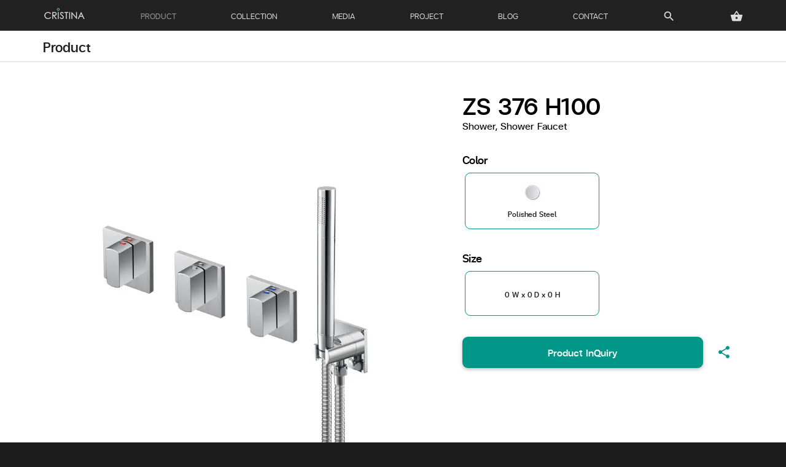

--- FILE ---
content_type: text/html; charset=utf-8
request_url: https://www.cristina.co.th/product/crsf-zips-b45r-tp01-shower-faucet
body_size: 21616
content:
<!DOCTYPE html>
<html lang="th">
<head>
    <meta charset="utf-8" />
    <meta name="viewport" content="width=device-width, initial-scale=1.0" />
    <title>ZS 376 H100</title>
    <meta name="description" content="ZS 376 H100,Shower Faucet,Shower,Unique,CRSF-ZIPS-B45R-TP01.Steel,Built in">
        <link rel="canonical" href="https://www.cristina.co.th/product/crsf-zips-b45r-tp01-shower-faucet">
    <meta name="og:title" content="ZS 376 H100">
    <meta name="og:image" content="https://photos.cristina.co.th/imageproducts/CRSF-ZIPS-B45R-TP01_pr1v.webp">
    <meta name="og:url" content="https://www.cristina.co.th/product/crsf-zips-b45r-tp01-shower-faucet">
    <meta name="og:description" content="">
    <meta name="google-site-verification" content="PbhK4kGPFkmpWEguAWY38EByO4pMjTmv0OcvWBIB000" />
    <link rel="icon" type="image/x-icon" sizes="64x64"  href="/favicon.ico">

    <!-- Global site tag (gtag.js) - Google Analytics -->
    <script async src="https://www.googletagmanager.com/gtag/js?id=G-YEDTQ4YRKS"></script>
    <!-- Google Tag Manager -->
    <script async>
        (function (w, d, s, l, i) {
            w[l] = w[l] || []; w[l].push({
                'gtm.start':
                    new Date().getTime(), event: 'gtm.js'
            }); var f = d.getElementsByTagName(s)[0],
                j = d.createElement(s), dl = l != 'dataLayer' ? '&l=' + l : ''; j.async = true; j.src =
                    'https://www.googletagmanager.com/gtm.js?id=' + i + dl; f.parentNode.insertBefore(j, f);
        })(window, document, 'script', 'dataLayer', 'GTM-55R5TH4');
    </script>
    <script>
        window.dataLayer = window.dataLayer || [];
        function gtag() { dataLayer.push(arguments); }
        gtag('js', new Date());

        gtag('config', 'G-YEDTQ4YRKS');
    </script>


    
    
        <link rel="stylesheet" href="/bundle/font.min.css?v=N_XPEoqviVZybZOV7aiia_g0Yy7OnJEVBv00SU63Whw" />
        <link rel="stylesheet" href="/bundle/lib.min.css?v=LalghGw6cam9eTksi2I_e6yKsKQN4n3zw8ETaIML4_I" />
        <link rel="stylesheet" href="/bundle/main.min.css?v=dpLOGcAthgGjj-Vf09HTt7DTYInQaHIjx1tVeBOrWk4" />
    


</head>
<body class="theme-cyan bg-dark">
    <noscript>
        <iframe src="https://www.googletagmanager.com/ns.html?id=GTM-55R5TH4"
                height="0" width="0" style="display:none;visibility:hidden"></iframe>
    </noscript>
    <input type="hidden" id="RequestVerificationToken" name="RequestVerificationToken" value="CfDJ8CqNceO4feNJuxacCaRfOEh_vbQIIB8DuCcWGJQJ15XV5nye3mAjXJvzAxnFp6SJirnjHNVdnBppiMzx2_0UlAm9hiU9rFSjp0QCmJ1gHcMC6HWx5QB7IVeqCOUkwJZM93IAxmyOD3HoCeQmOYEOj-g" />
    <header class="section active site-main-header head-fp" style="">
    <nav id="navbar" class="navbar" style="">
        <div class="container">
            <div class="">
                <div class="navbar-header">
                    <a href="javascript:void(0);" class="navbar-toggle collapsed" data-toggle="collapse" data-target="#navbar-collapse" aria-expanded="false">Collape Bar</a>
                    <a href="javascript:void(0);" class="bars">Collape Bar Menu</a>
                    <a class="navbar-brand text-center" href="/">
                        <img src="/img/logo_fff.webp" width="70" height="20" alt="Cristina Sanitary" /><span>Cristina Sanitary</span>
                    </a>
                </div>
                <div class="collapse navbar-collapse" id="navbar-collapse">
                    <ul class="nav navbar-nav d-flex justify-content-between flex-md-row list-unstyled">
                        <li>
                            <a href="javascript:void(0);" class="js-right-sidebar" data-close="true"><i class="material-icons">search</i></a>
                        </li>
                        <li class="dropdown">
                            <a href="javascript:void(0);" class="dropdown-toggle" data-toggle="dropdown" role="button">
                                <i class="material-icons">shopping_basket</i>
                            </a>
                            <ul class="dropdown-menu list-unstyled">
                                <li class="header col-black">Coming Soon</li>
                                <li class="footer">
                                    <a href="#">Coming Soon</a>
                                </li>
                            </ul>
                        </li>
                    </ul>
                </div>
            </div>
        </div>
    </nav>
</header>
<aside id="leftsidebar" class="sidebar" style="position: ">
    <div class="container">
        <div class="menu">
            <ul class="list nav navbar-nav d-flex justify-content-between flex-md-row list-unstyled">
                <li>
                    <a href="/" class="logo">
                        <img src="/img/logo_ddd.webp" width="70" height="20" alt=""><span>Home</span>
                    </a>
                </li>
                <li>
                    <a href="/shop/bathtubs" class="active">
                        <span>Product</span>
                    </a>
                </li>
                <li>
                    <a class="" href="/collection">
                        <span>Collection</span>
                    </a>
                </li>
                <li>
                    <a class="" href="/media">
                        <span>Media</span>
                    </a>
                </li>
                <li>
                    <a class="" href="/project">
                        <span>Project</span>
                    </a>
                </li>
                <li>
                    <a class="" href="/blog">
                        <span>Blog</span>
                    </a>
                </li>
                <li>
                    <a class="" href="/contact">
                        <span>Contact</span>
                    </a>
                </li>
                <li class="search">
                    <a href="javascript:void(0);" class="js-right-sidebar" data-close="true"><i class="material-icons">search</i></a>
                </li>
                <li class="dropdown pull-right">
                    <a href="javascript:void(0);" class="dropdown-toggle" data-toggle="dropdown" role="button">
                        <i class="material-icons">shopping_basket</i>
                    </a>
                    <ul class="dropdown-menu list-unstyled">
                        <li class="header col-black">Coming Soon</li>
                    </ul>
                </li>
            </ul>
        </div>
    </div>
</aside>

    <div id="fullPage">
            <main id="mainBody" role="main">
                
<div class="ms-section bg-white z-10">
    <div class="nav-global bg-white">
        <div class="container">
            <div class="row">
                <div class="col-md-12 nav-container">
                    <a class="headline" href="/shop/bathtubs">Product</a>
                    <!--<div class="ProductCategoryContainer">-->
                    <!-- Insert here with template-->
                    <!--</div>-->
                </div>
            </div>
        </div>
    </div>
</div>
<div class="ms-section bg-white noborder">
    <div class="as-info-container">
        <div class="container">
            <div class="row">
                <div class="col-md-7">
                    <div class="as-info-image">
                        <div class="ProductDetailImageGalleryContainer">
                            <!-- Insert here with template-->
                        </div>
                    </div>
                </div>
                <div class="col-md-5">
                    <div class="as-info-warpper col-black">
                        <h1 class="ProductDetailHeadLineContainer headline">
                            <!-- Insert here with template-->
                        </h1>

                        <div class="ProductDetailContainer">
                            <!-- Insert here with template-->
                        </div>
                    </div>
                </div>
                <div class="col-md-12">
                    <div class="ProductDetailInformationContainer as-info-productdetail">
                        <!-- Insert here with template-->
                    </div>
                </div>
            </div>
        </div>
    </div>
</div>
<div class="ms-section bg-white noborder">
    <div class="container">
        <div class="row">
            <div class="col-md-12">
                <div class="as-info-productrecom">
                    <h2 class="headline text-center">Recommended</h2>
                    <div class="ProductRecommendContainer owl-carousel owl-product-recent">
                        <!-- Insert here with template-->
                    </div>
                </div>
            </div>
        </div>
    </div>
</div>

<section id="msc-license" class="ms-section bg-dark p-b-10 z-10">
    <div class="container">
        <ul class="list-unstyled p-t-20 p-b-10">
            <li class="text-left">
                Font generated by <a href='http://www.flaticon.com'>flaticon.com</a>. <span>Under <a href='http://creativecommons.org/licenses/by/3.0/'>CC</a>: <a data-file='003-square' href='https://www.flaticon.com/authors/smashicons'>Smashicons</a>, <a data-file='001-bathtub' href='http://www.freepik.com'>Freepik</a></span>
            </li>

        </ul>
    </div>
</section>
    <section id="cs-breadcrumb" class="ms-section bg-dark p-b-20 z-10">
        <div class="container">
            <nav aria-label="breadcrumb">
                <ol class="breadcrumb">
                    <li class="breadcrumb-item">
                        <a href="/">
                            <i class="material-icons">home</i>
                        </a>
                    </li>
                            <li class="breadcrumb-item" aria-current="page">
                                <a href="/shop/bathtubs">Shop</a>
                            </li>
                            <li class="breadcrumb-item" aria-current="page">
                                <a href="/shop/showers">Showers</a>
                            </li>
                            <li class="breadcrumb-item" aria-current="page">
                                <a href="/shop/showers/shower-faucet">Shower Faucet</a>
                            </li>
                            <li class="breadcrumb-item" aria-current="page">
                                <a href="/product/crsf-zips-b45r-tp01-shower-faucet">ZS 376 H100</a>
                            </li>
                </ol>
            </nav>
        </div>
    </section>

<div class="fp-section fp-auto-height" id="sectionFooter">
    <section id="cs-globaldirectory" class="ms-section bg-dark z-10">
    <div class="container">
        <div id="msc-directory-accordion">
            <div class="row">
                <div class="col-md-2 col-sm-2">
                    <div class="msc-gf-section">
                        <p class="msc-directory-header" data-toggle="collapse" data-target="#collapseCollection_site">
                            Cristina Site
                        </p>
                        <div id="collapseCollection_site" class="directory-collapse collapse mobile">
                            <ul class="list-unstyled">
                                <li><a href="/shop/bathtubs">Product</a></li>
                                <li><a href="/collection">Collection</a></li>
                                <li><a href="/media">Media</a></li>
                                <li><a href="/project">Project Reference</a></li>
                                <li><a href="/blog">Blog</a></li>
                                <li><a href="/promotion">Promotion</a></li>
                                <li><a href="/contact">Contact us</a></li>
                                <li><a href="/about">About us</a></li>
                            </ul>
                        </div>
                    </div>
                </div>

                <div class="col-md-2 col-sm-2">
                    <div class="msc-gf-section">
                        <p class="msc-directory-header" data-toggle="collapse" data-target="#collapseCollection_ba">
                            Bath Collection
                        </p>
                        <div id="collapseCollection_ba" class="directory-collapse collapse mobile">
                            <ul class="list-unstyled">
                                <li><a href="/collection/freestand-powered-bathtubs">Freestand Powered Bathtubs</a></li>
                                <li><a href="/collection/vintage-classic-bathtubs">Vintage Classic Tubs</a></li>
                                <li><a href="/collection/water-fall-bathtubs">Water Fall Bathtubs</a></li>
                                <li><a href="/collection/water-sheet-bathtubs">Water Sheet Bathtubs</a></li>
                                <li><a href="/collection/soaking-bathtubs">Soaking Bathtubs</a></li>
                                <li><a href="/collection/overflow-bathtubs">Overflow Bathtubs</a></li>
                                <li><a href="/collection/economy-bathtubs">Economy Bathtubs</a></li>
                                <li><a href="/collection/party-size-bathtubs">Party Size Bathtubs</a></li>
                            </ul>
                        </div>
                    </div>
                </div>
                <div class="col-md-2 col-sm-2">
                    <div class="msc-gf-section">
                        <p class="msc-directory-header" data-toggle="collapse" data-target="#collapseCollection_sh">
                            Shower Collection
                        </p>
                        <div id="collapseCollection_sh" class="directory-collapse collapse mobile">
                            <ul class="list-unstyled">
                                <li><a href="/collection/frameless-series-shower-enclosures">Frameless Series Shower Enclosures</a></li>
                                <li><a href="/collection/semi-frameless-series-shower-enclosures">Semi Frameless Series Shower Enclosures</a></li>
                                <li><a href="/collection/frame-series-shower-enclosures">Frame Series Shower Enclosures</a></li>
                                <li><a href="/collection/easy-install-shower-trays">Easy Install Shower Trays</a></li>
                                <li><a href="/collection/ready-made-shower-tresholds">Ready Made Shower Tresholds</a></li>
                            </ul>
                        </div>
                    </div>
                </div>

                <div class="col-md-2 col-sm-2">
                    <div class="msc-gf-section">
                        <p class="msc-directory-header" data-toggle="collapse" data-target="#collapseCollection_wc">
                            W.C. Collection
                        </p>
                        <div id="collapseCollection_wc" class="directory-collapse collapse mobile">
                            <ul class="list-unstyled">
                                <li><a href="/collection/one-piece-toilet">One Piece Toilet</a></li>
                            </ul>
                        </div>
                    </div>
                </div>
                <div class="col-md-2 col-sm-2">
                    <div class="msc-gf-section">
                        <p class="msc-directory-header" data-toggle="collapse" data-target="#collapseCollection_va">
                            Vanity Collection
                        </p>
                        <div id="collapseCollection_va" class="directory-collapse collapse mobile">
                            <ul class="list-unstyled">
                                <li><a href="/collection/compact-vanity-set">Compact Vanity Set</a></li>
                                <li><a href="/collection/crisol-wash-basins">Crisol Wash Basins</a></li>
                                <li><a href="/collection/fine-edge-wash-basins">Fine Edge Wash Basins</a></li>
                            </ul>
                        </div>
                    </div>
                </div>
                <div class="col-md-2 col-sm-2">
                    <div class="msc-gf-section">
                        <p class="msc-directory-header" data-toggle="collapse" data-target="#collapseCollection_lf">
                            Lifestyle Collection
                        </p>
                        <div id="collapseCollection_lf" class="directory-collapse collapse mobile">
                            <ul class="list-unstyled">
                                <li><a href="/collection/minimal-style">Minimal Style</a></li>
                                <li><a href="/collection/natural-style">Natural Style</a></li>
                                <li><a href="/collection/classic-style">Classic Style</a></li>
                                <li><a href="/collection/luxury-style">Luxury Style</a></li>
                                <li><a href="/collection/futuristic-style">Futuristic Style</a></li>
                            </ul>
                        </div>
                    </div>
                </div>

            </div>
        </div>
    </div>
</section>

    
<footer id="cs-globalfooter" class="ms-section bg-dark z-10">
    <div class="container">


        <div class="msc-footer-add">
            1556 Sutthisanwinichai rd, Huaykwang District, Bangkok 10310. <a href="tel:02 693 4046">Call Center 02-693-4046</a>
        </div>
        <div class="msc-footer-locale">
            <a class="msc-footer-locale-link" href="https://www.youtube.com/channel/UCnQi4D3bnTJ_-0o-cNG5MKQ" target="_blank" rel="noreferrer">
                <i class="fab fa-youtube"></i><span>Youtube</span>
            </a>
            <a class="msc-footer-locale-switch" href="https://www.facebook.com/cristina.thailand" target="_blank" rel="noreferrer">
                <i class="fab fa-facebook"></i><span>Facebook</span>
            </a>
            <a class="msc-footer-locale-switch" href="https://line.me/R/ti/p/%40854cdaen" target="_blank" rel="noreferrer">
                <i class="fab fa-line"></i><span>Line</span>
            </a>
        </div>
        <div class="msc-footer-legal">
            <div class="msc-footer-legal-copyright">
                Copyright © 2020 Cristina Sanitary (Thailand) Co.,Ltd. All rights reserved.
            </div>
            <div class="msc-footer-legal-links">
                <a class="msc-footer-legal-link" href="/sitemap" data-analytics-title="site map">Site Map</a>
            </div>
        </div>
    </div>
</footer>

</div>

<script id="productDetailImageGalleryTemplate" type="text/x-jsrender">
    <div class="info-image">
        <section id="gallery" class="simplegallery">
            <div class="content">
                {{for dataList}}
                {{if isImageActive == true}}
                <img alt="" src="{{:imageUrl}}" class="tour image_{{:ids}}" style="width:100%;" />
                {{else}}
                <img alt="" src="{{:imageUrl}}" class="tour image_{{:ids}}" style="display:none;width:100%;" />
                {{/if}}
                {{/for}}
            </div>
        </section>
    </div>
    <div class="clear"></div>
    <div class="thumbnails hidden-lg-up">
        {{for dataList}}
        <div class="thumb">
            <a href="javascript:void(0);" rel="1">
                <img alt="" class="tour" src="{{:imageUrl}}" id="thumb_{{:ids}}" />
            </a>
        </div>
        {{/for}}
    </div>

</script>
<script id="productDetailInformationTemplate" type="text/x-jsrender">
    <h2 class="headline">Product Information</h2>
    <h3 class="sub-headline">Overview</h3>

    <div class="sub-content">
        <h4>{{:data.seoTitle}}</h4>
        <p style="white-space: pre-line">{{:data.seoDescription}}</p>
    </div>
    <h3 class="sub-headline">General parameters</h3>
    <div class="sub-content">
        <div class="row">
            <div class="col-md-4">
                <p class="headline">Product Code</p>
            </div>
            <div class="col-md-8">
                <p class="content">
                    {{:data.productName}}
                </p>
            </div>
        </div>
        <div class="row">
            <div class="col-md-4">
                <p class="headline">SKU Code</p>
            </div>
            <div class="col-md-8">
                <p class="content">
                    {{:data.productCode}}
                </p>
            </div>
        </div>
        <div class="row">
            <div class="col-md-4">
                <p class="headline">Exterior dimensions (mm)</p>
            </div>
            <div class="col-md-8">
                {{if data.mountPosition.mountPositionCode == 'O'}}
                <p class="content">{{:data.width}} W x {{:data.length}} D x {{:data.deepLength}} H</p>
                {{else}}
                <p class="content">{{:data.width}} W x {{:data.length}} D x {{:data.height}} H</p>

                {{/if}}
            </div>
        </div>
        <div class="row">
            <div class="col-md-4">
                <p class="headline">Shape</p>
            </div>
            <div class="col-md-8">
                <p class="content">{{:data.shape.siteTitle}}</p>
            </div>
        </div>
        <div class="row">
            <div class="col-md-4">
                <p class="headline">Product material</p>
            </div>
            <div class="col-md-8">
                <p class="content">{{:data.material.siteTitle}}</p>
            </div>
        </div>
        <div class="row">
            <div class="col-md-4">
                <p class="headline">Installation type</p>
            </div>
            <div class="col-md-8">
                <p class="content">{{:data.mountPosition.siteTitle}}</p>
            </div>
        </div>

    </div>
    <h3 class="sub-headline">Other parameters</h3>

    <div class="sub-content">
        <div class="row">
            <div class="col-md-4">
                <p class="headline">Product color</p>
            </div>
            <div class="col-md-8">
                <p class="content">{{:data.color.siteTitle}}</p>
            </div>
        </div>
    </div>
    <h3 class="sub-headline">Technical Documentation</h3>
    <div class="sub-content">
        <div class="row">
            <div class="col-md-4">
                <p class="headline">Specification</p>
            </div>
            <div class="col-md-8">
                <a class="content" target="_blank" href="{{:data.pdfSpecification}}">PDF Specification</a>
            </div>
        </div>

    </div>
</script>
<script id="productDetailHeadLineTemplate" type="text/x-jsrender">
    {{if isPin == true}}
    <small class="badge bg-red blo">NEW</small>
    <br />
    {{/if}}
    {{:productName}}
</script>
<script id="productDetailTemplate" type="text/x-jsrender">
    <p class="sub-headline">
        {{:data.category.siteTitle}}, {{:data.productCategory.siteTitle}}
    </p>
    <div class="cbtrick-section">
        <h2 class="cbtrick-section-header">Color</h2>
        <fieldset class="cbtrick-dimension">
            <div class="cbtrick-group">
                {{for data.productWithColors}}
                <div class="cbtrick-multiple form-selector-swatch form-selector aColorSelector" data-id="{{:product.id}}" data-tp="{{:product.tp}}">
                    <input class="form-selector-input" name="dimensionColor" id="{{:product.color.id}}" {{if product.isSelected == true }} checked {{/if}} type="radio" value="graphite">
                    <label for="{{:product.color.id}}" class="form-selector-label">
                        {{if product.color.imageUrl != null}}
                        <img alt="" src="{{:product.color.imageUrl}}">
                        {{/if}}
                        <span class="form-label-small"></span>
                        <span class="form-label-small" style="margin-top:12px;">{{:colorName}}</span>
                    </label>
                </div>
                {{/for}}

            </div>

        </fieldset>
    </div>
    <div class="cbtrick-section">
        <h2 class="cbtrick-section-header">Size</h2>
        <fieldset class="cbtrick-dimension">
            <div class="cbtrick-group">
                {{for data.productWithSizes}}
                <div class="cbtrick-multiple form-selector-swatch form-selector aSizeSelector" data-id="{{:product.id}}" data-tp="{{:product.tp}}">
                    <input class="form-selector-input" name="dimensionColor2" id="{{:product.id}}" {{if product.isSelected == true }} checked {{/if}} type="radio" value="graphite">
                    <label for="{{:product.id}}" class="form-selector-label">
                        <span class="form-label-small" style="margin-top:15px;"></span>
                        <span class="form-label-small">{{:product.width}} W x {{:product.length}} D x {{:product.deepLength}} H</span>
                    </label>
                </div>
                {{/for}}

            </div>

        </fieldset>
    </div>


    <div class="info-inquery">
        <a href="/contact" class="btn bg-teal waves-effect btn-lg inquiry">Product InQuiry</a>

        <div class="menu-button">
            <i class="material-icons col-teal">share</i>
            <a href="javascript:(0);" data-twitter-share='https://www.cristina.co.th/product/{{:data.productCode}}'><i class="fab fa-twitter"></i></a>
            <a href="javascript:(0);" data-facebook-share='https://www.cristina.co.th/product/{{:data.productCode}}'><i class="fab fa-facebook-f"></i></a>
        </div>
        <div class="html-social-popup">
        </div>
    </div>
        <div>
            {{if data.productCategory.siteMenu !='1' }}
            {{else}}
            <div class="info-back">
                <a href="/shop/bathtubs/{{:data.productCategory.siteTitleUrl}}" class="icon-wrapper small">
                    <span class="icon-name">Back to {{:data.productCategory.siteTitle}}</span><i class="material-icons">chevron_right</i>
                </a>
            </div>
            {{/if}}
        </div>
        <div>
            {{if data.productCategory.siteMenu !='2' }}
            {{else}}
            <div class="info-back">
                <a href="/shop/toilets/{{:data.productCategory.siteTitleUrl}}" class="icon-wrapper small">
                    <span class="icon-name">Back to {{:data.productCategory.siteTitle}}</span><i class="material-icons">chevron_right</i>
                </a>
            </div>
            {{/if}}
        </div>
        <div>
            {{if data.productCategory.siteMenu !='3' }}
            {{else}}
            <div class="info-back">
                <a href="/shop/showers/{{:data.productCategory.siteTitleUrl}}" class="icon-wrapper small">
                    <span class="icon-name">Back to {{:data.productCategory.siteTitle}}</span><i class="material-icons">chevron_right</i>
                </a>
            </div>
            {{/if}}
        </div>
        <div>
            {{if data.productCategory.siteMenu !='4' }}
            {{else}}
            <div class="info-back">
                <a href="/shop/faucets/{{:data.productCategory.siteTitleUrl}}" class="icon-wrapper small">
                    <span class="icon-name">Back to {{:data.productCategory.siteTitle}}</span><i class="material-icons">chevron_right</i>
                </a>
            </div>
            {{/if}}
        </div>
        <div>
            {{if data.productCategory.siteMenu !='5' }}
            {{else}}
            <div class="info-back">
                <a href="/shop/basins/{{:data.productCategory.siteTitleUrl}}" class="icon-wrapper small">
                    <span class="icon-name">Back to {{:data.productCategory.siteTitle}}</span><i class="material-icons">chevron_right</i>
                </a>
            </div>
            {{/if}}
        </div>
        <div>
            {{if data.productCategory.siteMenu !='6' }}
            {{else}}
            <div class="info-back">
                <a href="/shop/accessories/{{:data.productCategory.siteTitleUrl}}" class="icon-wrapper small">
                    <span class="icon-name">Back to {{:data.productCategory.siteTitle}}</span><i class="material-icons">chevron_right</i>
                </a>
            </div>
            {{/if}}
        </div>
        <div>
            {{if data.productCategory.siteMenu !='7' }}
            {{else}}
            <div class="info-back">
                <a href="/shop/vanity/{{:data.productCategory.siteTitleUrl}}" class="icon-wrapper small">
                    <span class="icon-name">Back to {{:data.productCategory.siteTitle}}</span><i class="material-icons">chevron_right</i>
                </a>
            </div>
            {{/if}}
        </div>
</script>
<script id="productRecommendTemplate" type="text/x-jsrender">
    {{for dataList}}
    <div>
        <a href="{{:seoUrl}}" class="sbchapter-link"></a>
        {{for productImages}}
        <div class="recom-image">
            <img src="{{:imageUrl}}" alt="">
        </div>
        {{/for}}
        <div class="description">
            {{if mountPosition.mountPositionCode == 'O'}}
            <p class="block-ellipsis">{{:siteTitle}}<br />{{:width}} W x {{:length}} D x {{:deepLength}} H</p>
            {{else}}
            <p class="block-ellipsis">{{:siteTitle}}<br />{{:width}} W x {{:length}} D x {{:height}} H</p>
            {{/if}}
        </div>
    </div>
    {{/for}}
</script>
                <script id="blogTechnologyTemplate" type="text/x-jsrender">
    {{for dataList}}
    <div class="media-artwork-warpper img-hover-zoom">
        <a class="sbchapter-link" href="{{:seoUrl}}">{{:titleName}}</a>
        <div class="media-artwork-v2 img-center-340 radius-10">
            <img src="{{:imageTitle}}" />
        </div>
        <div class="hero-gradient">
            <div class="hero-description" role="link">
                <div class="line1">{{:titleName}}</div>
            </div>
        </div>

    </div>
    {{/for}}
</script>
<script id="blogTipcareTemplate" type="text/x-jsrender">
    <div class="owl-carousel state-none rad-10 owl-blog-tipcare">
        {{for dataList}}
        <div class="bg-white img-hover-zoom media-box">
            <a class="sbchapter-link" href="{{:seoUrl}}">{{:titleName}}</a>
            <div class="media-artwork-v2 img-center-340">
                <img src="{{:imageTitle}}" />
            </div>
            <div class="hero-description" role="link">
                <div class="item-content">
                    <div class="category">{{:articleCategory.siteTitle}}</div>
                    <h3 class="title">
                        {{:titleName}}
                    </h3>
                    <div class="date">
                        {{:timestamp}}
                    </div>
                </div>
            </div>
        </div>
        {{/for}}
    </div>
</script>

<script id="blogHowtoTemplate" type="text/x-jsrender">
    <div class="owl-carousel state-none rad-10 owl-blog-howto">
        {{for dataList}}
        <div class="bg-white img-hover-zoom media-box">
            <a class="sbchapter-link" href="{{:seoUrl}}">{{:titleName}}</a>
            <div class="media-artwork-v2 img-center-340">
                <img src="{{:imageTitle}}" />
            </div>
            <div class="hero-description" role="link">
                <div class="item-content">
                    <div class="category">{{:titleName}}</div>
                    <h3 class="title">
                        {{:titleNameContent}}
                    </h3>
                    <div class="date">
                        {{:timestamp}}
                    </div>
                </div>

            </div>
        </div>
        {{/for}}
    </div>
</script>


<script id="productSidebarSearchResultTemplate" type="text/x-jsrender">
    <div class="col-md-12">
        <div class="list-group">
            {{for dataList}}
            <a href="{{:seoUrl}}" class="list-group-item">
                <h4 class="list-group-item-heading">{{:siteTitle}}</h4>
                <p class="list-group-item-text">
                    {{:productCode}}
                </p>
            </a>
            {{/for}}
        </div>
    </div>
</script>



            </main>

        <aside id="rightsidebar" class="right-sidebar">
            <p>PRODUCT SEARCH</p>
            <div class="tab-content">
                <div class="tabpanel">
                    <div class="container-fluid">
                        <div class="row clearfix">
                            <form id="formProductSidebarSearch" class="margin-0" enctype="multipart/form-data">
                                <input name="__RequestVerificationToken" type="hidden" value="CfDJ8CqNceO4feNJuxacCaRfOEh_vbQIIB8DuCcWGJQJ15XV5nye3mAjXJvzAxnFp6SJirnjHNVdnBppiMzx2_0UlAm9hiU9rFSjp0QCmJ1gHcMC6HWx5QB7IVeqCOUkwJZM93IAxmyOD3HoCeQmOYEOj-g" />
                                <div class="col-md-10">
                                    <div class="form-group">
                                        <div class="form-line">
                                            <input type="text" name="searchinput" class="form-control" placeholder="Search" required aria-required="true" minlength="3" maxlength="50">
                                        </div>
                                    </div>
                                </div>
                                <div class="col-md-2">
                                    <div class="row">
                                        <button type="submit" class="btn btn-default waves-effect">
                                            <i class="material-icons">search</i>
                                        </button>
                                    </div>
                                </div>
                                <div id="validation-summary-errors-modal" class="col-md-12"></div>
                            </form>

                            <div class="ProductSidebarSearchResultContainer">
                                <!-- Insert here with template-->
                            </div>
                        </div>
                    </div>
                </div>
            </div>
        </aside>
        <div class="page-loader-wrapper">
            <div class="loader">
                <div class="preloader">
                    <div class="spinner-layer pl-cyan">
                        <div class="circle-clipper left">
                            <div class="circle"></div>
                        </div>
                        <div class="circle-clipper right">
                            <div class="circle"></div>
                        </div>
                    </div>
                </div>
                <p>Please wait...</p>
            </div>
        </div>
        <div class="overlay"></div>
    </div>
    
    
        <script src="/bundle/lib.min.js?v=3A7jG5e9Tr9ChkUDDFifUNlw3i2biZ_rDRplx8_co-8"></script>
        <script src="/bundle/main.min.js?v=rLLisnp51-yQPeyyDJQCxITAhJN9HIFCJXl9FI351LU"></script>

        <div id="fb-root"></div>

        <script>
            window.fbAsyncInit = function () {
                FB.init({
                    xfbml: true,
                    version: 'v10.0'
                });
            };

            (function (d, s, id) {
                var js, fjs = d.getElementsByTagName(s)[0];
                if (d.getElementById(id)) return;
                js = d.createElement(s); js.id = id;
                js.src = 'https://connect.facebook.net/th_TH/sdk/xfbml.customerchat.js';
                fjs.parentNode.insertBefore(js, fjs);
            }(document, 'script', 'facebook-jssdk'));
        </script>
        <div class="fb-customerchat"
             attribution="biz_inbox"
             page_id="1425763947699442">
        </div>
    
    

    
    <script type="text/javascript">
        var model = {"data":{"productName":"ZS 376 H100","productCode":"CRSF-ZIPS-B45R-TP01","description":null,"waterCapacity":0,"seoContent":null,"seoTitle":null,"seoDescription":"ชุดวาล์ว+ฝักบัว แบบผสม ฝังผนัง สีโครเมี่ยม ของคริสตินา\n- ชุดอุปกรณ์ผลิตจากวัสดุคุณภาพสูง สีโครเมียม มีความแข็งแรง ทนทานต่อการใช้งาน และป้องกันการเกิดสนิมได้เป็นอย่างดี\n- สามารถเลือกปรับเปลี่ยนการใช้งานของน้ำได้ คือน้ำเย็น และน้ำร้อน\n- มาพร้อมตัวเปลี่ยนทิศทางน้ำ เลือกปรับเปลี่ยนการใช้งานรูปแบบของสายน้ำที่ไหลออกจาก Hand Shower และบริเวณหัว Rain Shower ได้ตามความเหมาะสม ดีไซน์ทันสมัย\n*** แนะนำให้ซื้อคู่กับ หัว เรนชาวเวอร์ ***","isActive":true,"isNewArrival":false,"isPin":false,"length":0,"width":0,"height":0,"deepLength":0,"netWeight":0,"price":0.00,"pdfSpecification":null,"orderNumber":0,"imageTitle":"CRSF-ZIPS-B45R-TP01_title.webp","color":{"colorName":"Polished Steel","colorCode":"TP01","commonCode":0,"description":null,"serialCode":"1","orderNumber":0,"imageUrl":"d5057226-2f27-496f-be65-db3aadcdd68e.webp","isActive":true,"ids":83,"isStatus":true,"siteTitleUrl":"Polished Steel","metaTitle":null,"metaDescription":null,"siteTitle":"Polished Steel","siteDescription":null,"id":"01a16f44-d526-46de-58b5-08d8852381f8","timestamp":"2020-11-10T03:30:21.2896023","lastUpdateTimestamp":"2021-09-09T12:07:24.7627127"},"collection":{"collectionName":"Showers","description":null,"orderNumber":0,"collectionType":1,"isActive":true,"isPin":false,"seoiCon":3,"isNewArrival":false,"imageUrl":"5b32378a-f71f-4753-8f70-32185f4617f8.jpg","siteSubTitle":"คุณสามารถเลือกรูปทรงและกำหนดรูปแบบของสายน้ำที่ไหลรินลงมาสัมผัสผิวกายได้ด้วยตัวเอง","imageTitleUrl":null,"ogImageUrl":null,"videoUrl":null,"isVideo":false,"ids":26,"isStatus":true,"siteTitleUrl":"Showers","metaTitle":"ชุดชาวเวอร์ พื้นที่ในการอาบน้ำ คุณภาพระดับพรีเมี่ยม | Cristina","metaDescription":"ชุดชาวเวอร์ พื้นที่ในการอาบน้ำ ผ่านการออกแบบและคัดสรรอย่างพิถีพิถัน ด้วยเทคโนโลยีล้ำสมัย ไม่สะสมสิ่งสกปรก ทำความสะอาดง่าย มั่นใจได้ถึงคุณภาพและบริการหลังการขาย","siteTitle":"Showers","siteDescription":"\u003cdiv class=\u0022io-content\u0022\u003e\r\n    \u003cdiv class=\u0022io-title\u0022\u003e\u003ch1\u003eผลิตภัณฑ์ เกี่ยวกับ​ การยืนอาบน้ำ\u003c/h1\u003e\u003c/div\u003e\r\n    \u003cdiv class=\u0022io-description\u0022\u003e\r\n        \u003cp\u003e\r\n            การยืนอาบน้ำ ในโซนพื้นที่เปียกในห้องน้ำ เป็นที่นิยมอย่างมากสำหรับบ้านทั่วไป หมู่บ้าน คอนโดมิเนียม หรืออพาร์ทเมนต์ โดยเฉพาะอย่างยิ่งกับห้องน้ำที่มีพื้นที่จำกัด ฉากกั้นอาบน้ำจะสามารถช่วยจัดโซนการใช้งานและทำให้พื้นที่ในห้องน้ำดูกว้างขวางมากยิ่งขึ้น คริสตินา สามารถผลิตฉากกั้นอาบน้ำได้หลากหลายรูปแบบ และหลากหลายขนาด ตามขนาดและรูปแบบที่คุณต้องการโดยช่างมืออาชีพ ส่วนอุปกรณ์ต่างๆ ให้คุณวางใจได้ว่า เราคัดสรรแต่สิ่งดีๆให้กับคุณแน่นอน\r\n        \u003c/p\u003e\r\n        \u003cp\u003e\r\n            ตู้อาบน้ำและชุดชาวเวอร์ของ CRISTINA มีรูปแบบหลากหลาย โดยตัวตู้ ได้ถูกออกแบบให้ง่ายต่อการทำความสะอาดและไม่ก่อให้เกิดการสะสมของเชื้อโรคต่างๆ โดยเคลือบสารกันคราบ จึงง่ายต่อการทำความสะอาดคัดสรรอุปกรณ์ทุกส่วนอย่างพิถีพิถัน เลือกเฟ้นสิ่งที่ดีที่สุดเพื่อให้ได้ต้อาบน้ำที่ทนทาน ใช้วัสดุทนต่อการกัดกร่อน ระบบและชิ้นส่วนต่างๆมั่นใจได้ว่าปลอดสนิมตลอดการใช้งาน บานพับนำเข้าจากยุโรป ให้ความสำคัญในเรื่องความปลอดภัยจึงใช้วัสดุที่แข็งแกร่ง โดยเฉพาะกระจกนิรภัยที่ไม่กระจายเมื่อเกิดการแตกร้าว อุ่นใจในบริการที่รวดเร็ว แม่นยำ ใส่ใจในทุกรายละเอียด จากผู้ชำนาญการที่พร้อมให้คำแนะนำ ทั้งก่อนและหลังการขาย เพราะ \u0022คุณคือครอบครัวของเรา\u0022\r\n        \u003c/p\u003e\r\n    \u003c/div\u003e\r\n\u003c/div\u003e\r\n","id":"16cc6be2-4cb2-435c-4834-08d8943c07e1","timestamp":"2020-11-29T07:54:42.3902896","lastUpdateTimestamp":"2025-09-24T11:25:54.9978059"},"brand":null,"shape":{"shapeCode":"z","shapeName":"Unique","cssIconName":null,"description":null,"orderNumber":0,"imageUrl":"2e54e416-e7a9-4ee7-8789-4dd0dc19863f.webp","isActive":true,"ids":15,"isStatus":true,"siteTitleUrl":"Unique","metaTitle":null,"metaDescription":null,"siteTitle":"Unique","siteDescription":null,"id":"a0447f90-527f-4ea6-e3ab-08d8cb35e717","timestamp":"2021-02-07T14:00:37.8511218","lastUpdateTimestamp":"2021-11-12T16:30:48.1425486"},"productSerie":{"orderNumber":0,"productSerieCode":"ZIPS","productSerieName":"Zippos","description":null,"isImage":false,"isActive":true,"ids":1172,"isStatus":true,"siteTitleUrl":"Zippos","metaTitle":null,"metaDescription":null,"siteTitle":"Zippos","siteDescription":null,"id":"286cc3ee-0781-4a2e-af85-dfb48057439e","timestamp":"2021-11-16T01:18:11","lastUpdateTimestamp":"2021-02-07T12:15:57.56"},"productCategory":{"categoryId":"099e6a84-60d5-4e58-05f1-08d875679477","productCategoryName":"Shower Faucet","productCategoryCode":"SF","description":null,"isActive":true,"siteMenu":null,"isPin":false,"isNewArrival":false,"orderNumber":9,"ids":13,"isStatus":true,"siteTitleUrl":"Shower Faucet","metaTitle":"ฝักบัวอาบน้ำ ฝักบัวห้องน้ำ คุณภาพสูง หลากหลายดีไซน์ | Cristina","metaDescription":"ฝักบัวอาบน้ำ วาล์วฝักบัว มีให้เลือกหลากหลาย สวยปราณีตผลิตด้วยกรรมวิธีพิเศษ มือจับใช้งานง่ายถนัดมือ สะดวกทั้งติดตั้งและทำความสะอาด วัสดุคุณภาพดี พร้อมบริการหลังการขาย","siteTitle":"Shower Faucet","siteDescription":"\r\nฝักบัวอาบน้ำ\r\nชุดฝักบัวอาบน้ำของ Cristina ได้รับการออกแบบอย่างพิถีพิถัน ด้วยความเชี่ยวชาญที่สั่งสมมากว่า 20 ปี ทำให้ฝักบัวของเราได้รับความไว้วางใจจากโรงแรม คอนโด และบ้านพักชั้นนำทั้งในและต่างประเทศ ฝักบัวของเราไม่เพียงแต่มีความสวยงามทันสมัย แต่ยังมาพร้อมกับคุณภาพและความทนทานที่โดดเด่น จากการคัดสรรวัสดุที่ดีที่สุดเพื่อป้องกันการเกิดสนิมและทนต่อการใช้งานในระยะยาว ฝักบัวของ Cristina ถูกออกแบบให้เป็นมากกว่าอุปกรณ์ใช้งาน แต่เป็นเหมือนเครื่องประดับประจำห้องน้ำ ที่ช่วยเติมเต็มความสุนทรียภาพในการอาบน้ำ ทำให้ทุกช่วงเวลาของคุณเป็นการผ่อนคลายที่ไม่มีใครเทียบได้\r\n\r\n\r\n\r\nฝักบัวอาบน้ำคุณภาพสูงที่ตอบโจทย์ทุกการใช้งาน\r\nฝักบัวอาบน้ำของ Cristina คำนึงถึงมาตรฐานการใช้งานในทุกมิติ ไม่ว่าจะเป็นการผสมน้ำร้อนน้ำเย็นที่แม่นยำ ความทนทานต่อแรงดันน้ำและการกัดกร่อน รวมไปถึงการออกแบบที่จับถนัดมือ เพื่อให้คุณใช้งานได้อย่างสะดวกและสบายใจ นอกจากนี้ ฝักบัวของเรายังสามารถปรับเปลี่ยนรูปแบบของสายน้ำได้หลากหลาย ให้คุณเลือกใช้งานตามความต้องการของแต่ละวัน Cristina นำเสนอฝักบัวอาบน้ำในหลากหลายรูปแบบ เพื่อให้เข้ากับสไตล์และการใช้งานภายในห้องน้ำของคุณ ไม่ว่าจะเป็นฝักบัวเรนชาวเวอร์ (rain shower), ฝักบัวมีก้านสไลด์, ฝักบัวสายอ่อน, ฝักบัวมือ (HAND SHOWER) หรือฝักบัวฝังบนขอบอ่างอาบน้ำ ทุกรูปแบบถูกออกแบบมาอย่างลงตัว เพื่อตอบสนองทุกความต้องการของลูกค้า\r\n\r\nคริสตินามีให้เลือกทั้งชุดฝักบัวแบบครบชุดและแยกชิ้น เพื่อให้คุณสามารถเลือกได้ตามความต้องการ และที่สำคัญ เรายังมีทีมช่างผู้ชำนาญงานที่พร้อมให้คำปรึกษาก่อนการติดตั้งและบริการหลังการขาย เพื่อให้คุณอุ่นใจในเรื่องของอะไหล่และการดูแลซ่อมบำรุงได้ตลอดอายุการใช้งาน เมื่อคุณเลือกฝักบัวอาบน้ำจาก Cristina คุณกำลังเลือกความหรูหรา คุณภาพ และความคุ้มค่าที่จะอยู่คู่กับห้องน้ำของคุณไปอีกนาน\r\n","id":"3075dc6d-058f-4dfd-ae61-08d87567a120","timestamp":"2020-10-21T02:20:38.1241166","lastUpdateTimestamp":"2024-08-22T17:04:01.7288093"},"mountPosition":{"mountPositionName":"Built in","mountPositionCode":"B","description":null,"orderNumber":0,"isActive":true,"ids":4,"isStatus":true,"siteTitleUrl":"Built in","metaTitle":null,"metaDescription":null,"siteTitle":"Built in","siteDescription":null,"id":"e8bbdf48-6f7b-4c48-d89a-08d876712e1c","timestamp":"2020-10-22T10:00:11.0607385","lastUpdateTimestamp":"2021-02-07T12:15:57.1666667"},"alignment":null,"category":{"categoryName":"Shower","seoTitle":null,"seoDescription":null,"description":null,"orderNumber":0,"isActive":true,"ids":2,"isStatus":true,"siteTitleUrl":"Shower","metaTitle":null,"metaDescription":null,"siteTitle":"Shower","siteDescription":null,"id":"099e6a84-60d5-4e58-05f1-08d875679477","timestamp":"2020-10-21T02:18:20.5694713","lastUpdateTimestamp":"2021-02-07T12:15:56.7166667"},"productIdentity":{"productCategoryId":"3075dc6d-058f-4dfd-ae61-08d87567a120","productIdentityCode":"45","productIdentityName":"45 (4 hole) (5 connect)","isActive":true,"description":"ยึด 4 จุด, วาล์วคู่, ผสมน้ำร้อน, ตัวเปลี่ยนทิศทางในตัว, ทางปล่อยน้ำ 2 แบบ","ids":90,"isStatus":true,"siteTitleUrl":null,"metaTitle":null,"metaDescription":null,"siteTitle":null,"siteDescription":null,"id":"8df81462-a0e2-4f6e-2eb8-08d88541d715","timestamp":"2020-11-10T06:44:06.3556797","lastUpdateTimestamp":"2021-02-07T12:15:57.2233333"},"productSeries":[],"productImages":[{"productId":"f566e346-4c57-4d99-5933-08d8d0d7bdc7","productImageName":"CRSF-ZIPS-B45R-TP01_pr1v.webp","imageUrl":"CRSF-ZIPS-B45R-TP01_pr1v.webp","isActive":true,"seoTitle":null,"orderNumber":6,"ids":577606,"isStatus":true,"siteTitleUrl":"CRSF-ZIPS-B45R-TP01_pr1v.webp","metaTitle":null,"metaDescription":null,"siteTitle":"CRSF-ZIPS-B45R-TP01_pr1v.webp","siteDescription":null,"id":"434ec7d6-0653-42a5-4bb9-08d8d0d7bdce","timestamp":"2021-02-14T18:03:23.7401069","lastUpdateTimestamp":"2021-02-14T18:03:23.7401069"}],"productMarkups":[],"productMarkupDetails":[],"productParts":[],"products":[],"addOnTypes":[],"material":{"materialName":"Steel","description":null,"materialCode":"T","orderNumber":0,"isActive":true,"ids":30,"isStatus":true,"siteTitleUrl":"Steel","metaTitle":null,"metaDescription":null,"siteTitle":"Steel","siteDescription":null,"id":"b6661549-1089-4d59-e820-08d885248759","timestamp":"2020-11-10T03:00:53.0488152","lastUpdateTimestamp":"2021-02-07T12:15:57.0633333"},"addOns":[],"productPartImages":[],"productCategories":[],"collections":[{"collectionName":"Customize-able Shower Combinations","description":null,"orderNumber":0,"collectionType":0,"isActive":true,"isPin":false,"seoiCon":3,"isNewArrival":false,"imageUrl":null,"siteSubTitle":"ชุดฝักบัวฝัง เดินระบบแบบพิเศษได้","imageTitleUrl":null,"ogImageUrl":null,"videoUrl":null,"isVideo":false,"ids":10042,"isStatus":true,"siteTitleUrl":"Customize-able Shower Combinations","metaTitle":null,"metaDescription":null,"siteTitle":"Customize-able Shower Combinations","siteDescription":null,"id":"839d97a8-ec75-49f4-9e47-08d895dca563","timestamp":"2020-12-01T09:39:24.7098883","lastUpdateTimestamp":"2021-04-20T07:21:45.505422"},{"collectionName":"Luxury Style","description":null,"orderNumber":0,"collectionType":0,"isActive":true,"isPin":false,"seoiCon":0,"isNewArrival":false,"imageUrl":"7816f1aa-4fbe-4239-950e-b99aa17ccf12.jpg","siteSubTitle":"ห้องน้ำตกแต่ง สไตล์หรูหรา ไฮโซ","imageTitleUrl":null,"ogImageUrl":null,"videoUrl":null,"isVideo":false,"ids":10027,"isStatus":true,"siteTitleUrl":"Luxury Style","metaTitle":"สุขภัณฑ์แต่งห้องน้ำสไตล์ Luxury Style ในราคาพิเศษ | Cristina","metaDescription":"แหล่งรวมสุขภัณฑ์แต่งห้องน้ำสไตล์ Luxury (ลักซ์ชัวรี่) เน้นความหรูหรา ไฮโซ พร้อมด้วยฟังก์ชั่นจัดเต็มเพิ่มเติมความมีระดับให้กับที่พักอาศัย สุนทรีทุกการใช้งาน","siteTitle":"Luxury Style","siteDescription":null,"id":"3b5a3c25-db21-4365-a4dc-08d895db08d0","timestamp":"2020-12-01T09:26:33.8330917","lastUpdateTimestamp":"2021-04-20T07:48:57.5078582"}],"siteTitleUrl":"CRSF-ZIPS-B45R-TP01","metaTitle":null,"metaDescription":null,"siteTitle":"ZS 376 H100","siteDescription":null,"canonicalUrl":null,"ids":34568,"id":"f566e346-4c57-4d99-5933-08d8d0d7bdc7","timestamp":"2021-02-14T18:03:23.7401048","lastUpdateTimestamp":"2021-08-09T19:08:03.5468","serviceStatus":{"statusCode":400,"statusMessage":null,"reasonPhrase":null}},"dataList":[{"productName":"ZS 376 H100","productCode":"CRSF-ZIPS-B45R-TP01","description":null,"waterCapacity":0,"seoContent":null,"seoTitle":null,"seoDescription":"ชุดวาล์ว+ฝักบัว แบบผสม ฝังผนัง สีโครเมี่ยม ของคริสตินา\n- ชุดอุปกรณ์ผลิตจากวัสดุคุณภาพสูง สีโครเมียม มีความแข็งแรง ทนทานต่อการใช้งาน และป้องกันการเกิดสนิมได้เป็นอย่างดี\n- สามารถเลือกปรับเปลี่ยนการใช้งานของน้ำได้ คือน้ำเย็น และน้ำร้อน\n- มาพร้อมตัวเปลี่ยนทิศทางน้ำ เลือกปรับเปลี่ยนการใช้งานรูปแบบของสายน้ำที่ไหลออกจาก Hand Shower และบริเวณหัว Rain Shower ได้ตามความเหมาะสม ดีไซน์ทันสมัย\n*** แนะนำให้ซื้อคู่กับ หัว เรนชาวเวอร์ ***","isActive":true,"isNewArrival":false,"isPin":false,"length":0,"width":0,"height":0,"deepLength":0,"netWeight":0,"price":0.00,"pdfSpecification":null,"orderNumber":0,"imageTitle":"CRSF-ZIPS-B45R-TP01_title.webp","color":{"colorName":"Polished Steel","colorCode":"TP01","commonCode":0,"description":null,"serialCode":"1","orderNumber":0,"imageUrl":"d5057226-2f27-496f-be65-db3aadcdd68e.webp","isActive":true,"ids":83,"isStatus":true,"siteTitleUrl":"Polished Steel","metaTitle":null,"metaDescription":null,"siteTitle":"Polished Steel","siteDescription":null,"id":"01a16f44-d526-46de-58b5-08d8852381f8","timestamp":"2020-11-10T03:30:21.2896023","lastUpdateTimestamp":"2021-09-09T12:07:24.7627127"},"collection":null,"brand":null,"shape":{"shapeCode":"z","shapeName":"Unique","cssIconName":null,"description":null,"orderNumber":0,"imageUrl":"2e54e416-e7a9-4ee7-8789-4dd0dc19863f.webp","isActive":true,"ids":15,"isStatus":true,"siteTitleUrl":"Unique","metaTitle":null,"metaDescription":null,"siteTitle":"Unique","siteDescription":null,"id":"a0447f90-527f-4ea6-e3ab-08d8cb35e717","timestamp":"2021-02-07T14:00:37.8511218","lastUpdateTimestamp":"2021-11-12T16:30:48.1425486"},"productSerie":{"orderNumber":0,"productSerieCode":"ZIPS","productSerieName":"Zippos","description":null,"isImage":false,"isActive":true,"ids":1172,"isStatus":true,"siteTitleUrl":"Zippos","metaTitle":null,"metaDescription":null,"siteTitle":"Zippos","siteDescription":null,"id":"286cc3ee-0781-4a2e-af85-dfb48057439e","timestamp":"2021-11-16T01:18:11","lastUpdateTimestamp":"2021-02-07T12:15:57.56"},"productCategory":{"categoryId":"099e6a84-60d5-4e58-05f1-08d875679477","productCategoryName":"Shower Faucet","productCategoryCode":"SF","description":null,"isActive":true,"siteMenu":null,"isPin":false,"isNewArrival":false,"orderNumber":9,"ids":13,"isStatus":true,"siteTitleUrl":"Shower Faucet","metaTitle":"ฝักบัวอาบน้ำ ฝักบัวห้องน้ำ คุณภาพสูง หลากหลายดีไซน์ | Cristina","metaDescription":"ฝักบัวอาบน้ำ วาล์วฝักบัว มีให้เลือกหลากหลาย สวยปราณีตผลิตด้วยกรรมวิธีพิเศษ มือจับใช้งานง่ายถนัดมือ สะดวกทั้งติดตั้งและทำความสะอาด วัสดุคุณภาพดี พร้อมบริการหลังการขาย","siteTitle":"Shower Faucet","siteDescription":"\u003cdiv class=\u0022io-content\u0022\u003e\r\n\u003cdiv class=\u0022io-title\u0022\u003e\u003ch1\u003eฝักบัวอาบน้ำ\u003c/h1\u003e\u003c/div\u003e\r\n\u003cdiv class=\u0022io-description\u0022\u003e\u003cp\u003eชุดฝักบัวอาบน้ำของ Cristina ได้รับการออกแบบอย่างพิถีพิถัน ด้วยความเชี่ยวชาญที่สั่งสมมากว่า 20 ปี ทำให้ฝักบัวของเราได้รับความไว้วางใจจากโรงแรม คอนโด และบ้านพักชั้นนำทั้งในและต่างประเทศ ฝักบัวของเราไม่เพียงแต่มีความสวยงามทันสมัย แต่ยังมาพร้อมกับคุณภาพและความทนทานที่โดดเด่น จากการคัดสรรวัสดุที่ดีที่สุดเพื่อป้องกันการเกิดสนิมและทนต่อการใช้งานในระยะยาว ฝักบัวของ Cristina ถูกออกแบบให้เป็นมากกว่าอุปกรณ์ใช้งาน แต่เป็นเหมือนเครื่องประดับประจำห้องน้ำ ที่ช่วยเติมเต็มความสุนทรียภาพในการอาบน้ำ ทำให้ทุกช่วงเวลาของคุณเป็นการผ่อนคลายที่ไม่มีใครเทียบได้\u003c/p\u003e\u003c/div\u003e\r\n\u003c/div\u003e\r\n\u003cdiv class=\u0022io-content\u0022\u003e\u003cdiv class=\u0022io-line\u0022\u003e\u003c/div\u003e\u003c/div\u003e\r\n\u003cdiv class=\u0022io-content\u0022\u003e\r\n\u003cdiv class=\u0022io-title\u0022\u003e\u003ch2\u003eฝักบัวอาบน้ำคุณภาพสูงที่ตอบโจทย์ทุกการใช้งาน\u003c/h2\u003e\u003c/div\u003e\r\n\u003cdiv class=\u0022io-description\u0022\u003e\u003cp\u003eฝักบัวอาบน้ำของ Cristina คำนึงถึงมาตรฐานการใช้งานในทุกมิติ ไม่ว่าจะเป็นการผสมน้ำร้อนน้ำเย็นที่แม่นยำ ความทนทานต่อแรงดันน้ำและการกัดกร่อน รวมไปถึงการออกแบบที่จับถนัดมือ เพื่อให้คุณใช้งานได้อย่างสะดวกและสบายใจ นอกจากนี้ ฝักบัวของเรายังสามารถปรับเปลี่ยนรูปแบบของสายน้ำได้หลากหลาย ให้คุณเลือกใช้งานตามความต้องการของแต่ละวัน Cristina นำเสนอฝักบัวอาบน้ำในหลากหลายรูปแบบ เพื่อให้เข้ากับสไตล์และการใช้งานภายในห้องน้ำของคุณ ไม่ว่าจะเป็นฝักบัวเรนชาวเวอร์ (rain shower), ฝักบัวมีก้านสไลด์, ฝักบัวสายอ่อน, ฝักบัวมือ (HAND SHOWER) หรือฝักบัวฝังบนขอบอ่างอาบน้ำ ทุกรูปแบบถูกออกแบบมาอย่างลงตัว เพื่อตอบสนองทุกความต้องการของลูกค้า\u003c/p\u003e\r\n\r\n\u003cp\u003eคริสตินามีให้เลือกทั้งชุดฝักบัวแบบครบชุดและแยกชิ้น เพื่อให้คุณสามารถเลือกได้ตามความต้องการ และที่สำคัญ เรายังมีทีมช่างผู้ชำนาญงานที่พร้อมให้คำปรึกษาก่อนการติดตั้งและบริการหลังการขาย เพื่อให้คุณอุ่นใจในเรื่องของอะไหล่และการดูแลซ่อมบำรุงได้ตลอดอายุการใช้งาน เมื่อคุณเลือกฝักบัวอาบน้ำจาก Cristina คุณกำลังเลือกความหรูหรา คุณภาพ และความคุ้มค่าที่จะอยู่คู่กับห้องน้ำของคุณไปอีกนาน\u003c/p\u003e\u003c/div\u003e\r\n\u003c/div\u003e","id":"3075dc6d-058f-4dfd-ae61-08d87567a120","timestamp":"2020-10-21T02:20:38.1241166","lastUpdateTimestamp":"2024-08-22T17:04:01.7288093"},"mountPosition":{"mountPositionName":"Built in","mountPositionCode":"B","description":null,"orderNumber":0,"isActive":true,"ids":4,"isStatus":true,"siteTitleUrl":"Built in","metaTitle":null,"metaDescription":null,"siteTitle":"Built in","siteDescription":null,"id":"e8bbdf48-6f7b-4c48-d89a-08d876712e1c","timestamp":"2020-10-22T10:00:11.0607385","lastUpdateTimestamp":"2021-02-07T12:15:57.1666667"},"alignment":{"alignmentName":"Right Single Main","alignmentCode":"R","description":null,"orderNumber":0,"isActive":true,"ids":18,"isStatus":true,"siteTitleUrl":"Right Single Main","metaTitle":null,"metaDescription":null,"siteTitle":"Right Single Main","siteDescription":null,"id":"0f1be7b0-1b1e-4800-e2bb-08d87bd6c881","timestamp":"2020-10-29T06:50:58.1354792","lastUpdateTimestamp":"2021-02-07T12:15:56.84"},"category":null,"productIdentity":{"productCategoryId":"3075dc6d-058f-4dfd-ae61-08d87567a120","productIdentityCode":"45","productIdentityName":"45 (4 hole) (5 connect)","isActive":true,"description":"ยึด 4 จุด, วาล์วคู่, ผสมน้ำร้อน, ตัวเปลี่ยนทิศทางในตัว, ทางปล่อยน้ำ 2 แบบ","ids":90,"isStatus":true,"siteTitleUrl":null,"metaTitle":null,"metaDescription":null,"siteTitle":null,"siteDescription":null,"id":"8df81462-a0e2-4f6e-2eb8-08d88541d715","timestamp":"2020-11-10T06:44:06.3556797","lastUpdateTimestamp":"2021-02-07T12:15:57.2233333"},"productSeries":[],"productImages":[{"productId":"f566e346-4c57-4d99-5933-08d8d0d7bdc7","productImageName":"CRSF-ZIPS-B45R-TP01_pr1v.webp","imageUrl":"CRSF-ZIPS-B45R-TP01_pr1v.webp","isActive":true,"seoTitle":null,"orderNumber":6,"ids":577606,"isStatus":true,"siteTitleUrl":"CRSF-ZIPS-B45R-TP01_pr1v.webp","metaTitle":null,"metaDescription":null,"siteTitle":"CRSF-ZIPS-B45R-TP01_pr1v.webp","siteDescription":null,"id":"434ec7d6-0653-42a5-4bb9-08d8d0d7bdce","timestamp":"2021-02-14T18:03:23.7401069","lastUpdateTimestamp":"2021-02-14T18:03:23.7401069"}],"productMarkups":[],"productMarkupDetails":[],"productParts":[],"products":[],"addOnTypes":[],"material":{"materialName":"Steel","description":null,"materialCode":"T","orderNumber":0,"isActive":true,"ids":30,"isStatus":true,"siteTitleUrl":"Steel","metaTitle":null,"metaDescription":null,"siteTitle":"Steel","siteDescription":null,"id":"b6661549-1089-4d59-e820-08d885248759","timestamp":"2020-11-10T03:00:53.0488152","lastUpdateTimestamp":"2021-02-07T12:15:57.0633333"},"addOns":[],"productPartImages":[],"productCategories":[],"collections":[],"siteTitleUrl":"CRSF-ZIPS-B45R-TP01","metaTitle":null,"metaDescription":null,"siteTitle":"ZS 376 H100","siteDescription":null,"canonicalUrl":null,"ids":34568,"id":"f566e346-4c57-4d99-5933-08d8d0d7bdc7","timestamp":"2021-02-14T18:03:23.7401048","lastUpdateTimestamp":"2021-08-09T19:08:03.5468","serviceStatus":{"statusCode":400,"statusMessage":null,"reasonPhrase":null}}],"totalResult":0,"perPage":0,"currentPage":0,"totalPage":0,"ids":0,"id":"0909e38c-e110-4c4c-9a70-e665114b31cf","timestamp":"2026-01-17T03:22:00.7383395+00:00","lastUpdateTimestamp":"2026-01-17T03:22:00.73834+00:00","serviceStatus":{"statusCode":200,"statusMessage":null,"reasonPhrase":null}};
        composeProductDetailByFeedIfReady(model);
    </script>

</body>

</html>


--- FILE ---
content_type: text/css
request_url: https://www.cristina.co.th/bundle/font.min.css?v=N_XPEoqviVZybZOV7aiia_g0Yy7OnJEVBv00SU63Whw
body_size: 2759
content:
@font-face{font-family:'FC Iconic';src:url('../fonts/fciconic-light-webfont.eot?');src:url('../fonts/fciconic-light-webfont.eot?#iefix') format('embedded-opentype'),url('../fonts/fciconic-light-webfont.woff2') format('woff2'),url('../fonts/fciconic-light-webfont.woff') format('woff'),url('../fonts/fciconic-light-webfont.ttf') format('truetype'),url('../fonts/fciconic-light-webfont.svg#..ontsü_iconiclight') format('svg');font-weight:300;font-style:normal;font-display:fallback}@font-face{font-family:'FC Iconic';src:url('../fonts/fciconic-regular-webfont.eot?');src:url('../fonts/fciconic-regular-webfont.eot?#iefix') format('embedded-opentype'),url('../fonts/fciconic-regular-webfont.woff2') format('woff2'),url('../fonts/fciconic-regular-webfont.woff') format('woff'),url('../fonts/fciconic-regular-webfont.ttf') format('truetype'),url('../fonts/fciconic-regular-webfont.svg#fc_iconic_regularregular') format('svg');font-weight:400;font-style:normal;font-display:fallback}@font-face{font-family:'FC Iconic';src:url('../fonts/fciconic-medium-webfont.eot?');src:url('../fonts/fciconic-medium-webfont.eot?#iefix') format('embedded-opentype'),url('../fonts/fciconic-medium-webfont.woff2') format('woff2'),url('../fonts/fciconic-medium-webfont.woff') format('woff'),url('../fonts/fciconic-medium-webfont.ttf') format('truetype'),url('../fonts/fciconic-medium-webfont.svg#fc_iconicmedium') format('svg');font-weight:500;font-style:normal;font-display:fallback}@font-face{font-family:'FC Iconic';src:url('../fonts/fciconic-bold-webfont.eot?');src:url('../fonts/fciconic-bold-webfont.eot?#iefix') format('embedded-opentype'),url('../fonts/fciconic-bold-webfont.woff2') format('woff2'),url('../fonts/fciconic-bold-webfont.woff') format('woff'),url('../fonts/fciconic-bold-webfont.ttf') format('truetype'),url('../fonts/fciconic-bold-webfont.svg#..ontsü_iconic_boldbold') format('svg');font-weight:600;font-style:normal;font-display:fallback}@font-face{font-family:'FC Iconic';src:url('../fonts/fciconic-extrabold-webfont.eot?');src:url('../fonts/fciconic-extrabold-webfont.eot?#iefix') format('embedded-opentype'),url('../fonts/fciconic-extrabold-webfont.woff2') format('woff2'),url('../fonts/fciconic-extrabold-webfont.woff') format('woff'),url('../fonts/fciconic-extrabold-webfont.ttf') format('truetype'),url('../fonts/fciconic-extrabold-webfont.svg#..ontsü_iconicextrabold') format('svg');font-weight:700;font-style:normal;font-display:fallback}@font-face{font-family:'Material Icons';font-style:normal;font-weight:normal;src:url(../fonts/MaterialIcons-Regular.eot?);src:local('Material Icons'),local('MaterialIcons-Regular'),url(../fonts/MaterialIcons-Regular.woff2) format('woff2'),url(../fonts/MaterialIcons-Regular.woff) format('woff'),url(../fonts/MaterialIcons-Regular.ttf) format('truetype');font-display:fallback}.material-icons{font-family:'Material Icons';font-weight:normal;font-style:normal;font-size:24px;display:inline-block;line-height:1;text-transform:none;letter-spacing:normal;word-wrap:normal;white-space:nowrap;direction:ltr;-webkit-font-smoothing:antialiased;text-rendering:optimizeLegibility;-moz-osx-font-smoothing:grayscale;font-feature-settings:'liga'}@font-face{font-family:'et-line';src:url("../fonts/et-line.eot?");src:url("../fonts/et-line.eot?#iefix") format("embedded-opentype"),url("../fonts/et-line.woff") format("woff"),url("../fonts/et-line.ttf") format("truetype"),url("../fonts/et-line.svg#et-line") format("svg");font-weight:normal;font-style:normal;font-display:fallback}[data-icon]:before{font-family:'et-line';content:attr(data-icon);speak:none;font-weight:normal;font-variant:normal;text-transform:none;line-height:1;-webkit-font-smoothing:antialiased;-moz-osx-font-smoothing:grayscale;display:inline-block}@font-face{font-family:"Flaticon";src:url("../fonts/Flaticon.eot?");src:url("../fonts/Flaticon.eot?#iefix") format("embedded-opentype"),url("../fonts/Flaticon.woff") format("woff"),url("../fonts/Flaticon.ttf") format("truetype"),url("../onts/Flaticon.svg#Flaticon") format("svg");font-weight:normal;font-style:normal;font-display:fallback}@font-face{font-family:"Flaticon";src:url("../fonts/Flaticon.eot?");src:url("../fonts/Flaticon.eot?#iefix") format("embedded-opentype"),url("../fonts/Flaticon.woff") format("woff"),url("../fonts/Flaticon.ttf") format("truetype"),url("../onts/Flaticon.svg#Flaticon") format("svg");font-weight:normal;font-style:normal;font-display:fallback}@media screen and (-webkit-min-device-pixel-ratio:0){@font-face{font-family:"Flaticon";src:url("../fonts/Flaticon.svg#Flaticon") format("svg");font-display:fallback}@font-face{font-family:"Flaticon";src:url("../fonts/Flaticon.svg#Flaticon2") format("svg");font-display:fallback}}[class^="flaticon-"]:before,[class*=" flaticon-"]:before,[class^="flaticon-"]:after,[class*=" flaticon-"]:after{font-family:Flaticon,Flaticon;font-size:inherit;font-style:normal}.flaticon-faucet:before{content:""}.flaticon-sink:before{content:""}.flaticon-towel:before{content:""}.flaticon-bathroom:before{content:""}.flaticon-bathtub:before{content:""}.flaticon-tap:before{content:""}.flaticon-shower:before{content:""}.flaticon-plumbering:before{content:""}.flaticon-bathtub-1:before{content:""}.flaticon-sink-1:before{content:""}.flaticon-toilet:before{content:""}.flaticon-sink-2:before{content:""}.flaticon-tap-1:before{content:""}.flaticon-sink-3:before{content:""}.flaticon-sink-4:before{content:""}.flaticon-sink-5:before{content:""}.flaticon-toolbox:before{content:""}.flaticon-water-heater:before{content:""}.flaticon-water-heater-1:before{content:""}.flaticon-faucet-1:before{content:""}.flaticon-faucet-2:before{content:""}.flaticon-faucet-3:before{content:""}.flaticon-sink-6:before{content:""}.flaticon-sink-7:before{content:""}.flaticon-sink-8:before{content:""}.flaticon-tap-2:before{content:""}.flaticon-sink-9:before{content:""}.flaticon-wash:before{content:""}.flaticon-wash-basin:before{content:""}.flaticon-basin:before{content:""}.flaticon-sink-10:before{content:""}.flaticon-water-tap:before{content:""}.flaticon-shower-1:before{content:""}.flaticon-shower-2:before{content:""}.flaticon-faucet-4:before{content:""}.flaticon-volume-up-indicator:before{content:""}.flaticon-volume-off-indicator:before{content:""}.flaticon-volume-muted:before{content:""}.flaticon-mountain-range-on-black-background:before{content:""}.flaticon-facebook-logo:before{content:""}.flaticon-earth-grid-select-language-button:before{content:""}.flaticon-youtube-logo:before{content:""}.flaticon-twitter-logo-on-black-background:before{content:""}.flaticon-instagram-logo:before{content:""}.icon-mobile,.icon-laptop,.icon-desktop,.icon-tablet,.icon-phone,.icon-document,.icon-documents,.icon-search,.icon-clipboard,.icon-newspaper,.icon-notebook,.icon-book-open,.icon-browser,.icon-calendar,.icon-presentation,.icon-picture,.icon-pictures,.icon-video,.icon-camera,.icon-printer,.icon-toolbox,.icon-briefcase,.icon-wallet,.icon-gift,.icon-bargraph,.icon-grid,.icon-expand,.icon-focus,.icon-edit,.icon-adjustments,.icon-ribbon,.icon-hourglass,.icon-lock,.icon-megaphone,.icon-shield,.icon-trophy,.icon-flag,.icon-map,.icon-puzzle,.icon-basket,.icon-envelope,.icon-streetsign,.icon-telescope,.icon-gears,.icon-key,.icon-paperclip,.icon-attachment,.icon-pricetags,.icon-lightbulb,.icon-layers,.icon-pencil,.icon-tools,.icon-tools-2,.icon-scissors,.icon-paintbrush,.icon-magnifying-glass,.icon-circle-compass,.icon-linegraph,.icon-mic,.icon-strategy,.icon-beaker,.icon-caution,.icon-recycle,.icon-anchor,.icon-profile-male,.icon-profile-female,.icon-bike,.icon-wine,.icon-hotairballoon,.icon-globe,.icon-genius,.icon-map-pin,.icon-dial,.icon-chat,.icon-heart,.icon-cloud,.icon-upload,.icon-download,.icon-target,.icon-hazardous,.icon-piechart,.icon-speedometer,.icon-global,.icon-compass,.icon-lifesaver,.icon-clock,.icon-aperture,.icon-quote,.icon-scope,.icon-alarmclock,.icon-refresh,.icon-happy,.icon-sad,.icon-facebook,.icon-twitter,.icon-googleplus,.icon-rss,.icon-tumblr,.icon-linkedin,.icon-dribbble{font-family:'et-line';speak:none;font-style:normal;font-weight:normal;font-variant:normal;text-transform:none;line-height:1;-webkit-font-smoothing:antialiased;-moz-osx-font-smoothing:grayscale;display:inline-block}.icon-mobile:before{content:""}.icon-laptop:before{content:""}.icon-desktop:before{content:""}.icon-tablet:before{content:""}.icon-phone:before{content:""}.icon-document:before{content:""}.icon-documents:before{content:""}.icon-search:before{content:""}.icon-clipboard:before{content:""}.icon-newspaper:before{content:""}.icon-notebook:before{content:""}.icon-book-open:before{content:""}.icon-browser:before{content:""}.icon-calendar:before{content:""}.icon-presentation:before{content:""}.icon-picture:before{content:""}.icon-pictures:before{content:""}.icon-video:before{content:""}.icon-camera:before{content:""}.icon-printer:before{content:""}.icon-toolbox:before{content:""}.icon-briefcase:before{content:""}.icon-wallet:before{content:""}.icon-gift:before{content:""}.icon-bargraph:before{content:""}.icon-grid:before{content:""}.icon-expand:before{content:""}.icon-focus:before{content:""}.icon-edit:before{content:""}.icon-adjustments:before{content:""}.icon-ribbon:before{content:""}.icon-hourglass:before{content:""}.icon-lock:before{content:""}.icon-megaphone:before{content:""}.icon-shield:before{content:""}.icon-trophy:before{content:""}.icon-flag:before{content:""}.icon-map:before{content:""}.icon-puzzle:before{content:""}.icon-basket:before{content:""}.icon-envelope:before{content:""}.icon-streetsign:before{content:""}.icon-telescope:before{content:""}.icon-gears:before{content:""}.icon-key:before{content:""}.icon-paperclip:before{content:""}.icon-attachment:before{content:""}.icon-pricetags:before{content:""}.icon-lightbulb:before{content:""}.icon-layers:before{content:""}.icon-pencil:before{content:""}.icon-tools:before{content:""}.icon-tools-2:before{content:""}.icon-scissors:before{content:""}.icon-paintbrush:before{content:""}.icon-magnifying-glass:before{content:""}.icon-circle-compass:before{content:""}.icon-linegraph:before{content:""}.icon-mic:before{content:""}.icon-strategy:before{content:""}.icon-beaker:before{content:""}.icon-caution:before{content:""}.icon-recycle:before{content:""}.icon-anchor:before{content:""}.icon-profile-male:before{content:""}.icon-profile-female:before{content:""}.icon-bike:before{content:""}.icon-wine:before{content:""}.icon-hotairballoon:before{content:""}.icon-globe:before{content:""}.icon-genius:before{content:""}.icon-map-pin:before{content:""}.icon-dial:before{content:""}.icon-chat:before{content:""}.icon-heart:before{content:""}.icon-cloud:before{content:""}.icon-upload:before{content:""}.icon-download:before{content:""}.icon-target:before{content:""}.icon-hazardous:before{content:""}.icon-piechart:before{content:""}.icon-speedometer:before{content:""}.icon-global:before{content:""}.icon-compass:before{content:""}.icon-lifesaver:before{content:""}.icon-clock:before{content:""}.icon-aperture:before{content:""}.icon-quote:before{content:""}.icon-scope:before{content:""}.icon-alarmclock:before{content:""}.icon-refresh:before{content:""}.icon-happy:before{content:""}.icon-sad:before{content:""}.icon-facebook:before{content:""}.icon-twitter:before{content:""}.icon-googleplus:before{content:""}.icon-rss:before{content:""}.icon-tumblr:before{content:""}.icon-linkedin:before{content:""}.icon-dribbble:before{content:""}

--- FILE ---
content_type: text/css
request_url: https://www.cristina.co.th/bundle/main.min.css?v=dpLOGcAthgGjj-Vf09HTt7DTYInQaHIjx1tVeBOrWk4
body_size: 57011
content:
.theme-red .navbar{background-color:#f44336}.theme-red .navbar-brand{color:#fff}.theme-red .navbar-brand:hover{color:#fff}.theme-red .navbar-brand:active{color:#fff}.theme-red .navbar-brand:focus{color:#fff}.theme-red .nav>li>a{color:#fff}.theme-red .nav>li>a:hover{background-color:transparent}.theme-red .nav>li>a:focus{background-color:transparent}.theme-red .nav .open>a{background-color:transparent}.theme-red .nav .open>a:hover{background-color:transparent}.theme-red .nav .open>a:focus{background-color:transparent}.theme-red .bars{color:#fff}.theme-red .sidebar .menu .list li.active{background-color:transparent}.theme-red .sidebar .menu .list li.active>:first-child i,.theme-red .sidebar .menu .list li.active>:first-child span{color:#f44336}.theme-red .sidebar .menu .list .toggled{background-color:transparent}.theme-red .sidebar .menu .list .ml-menu{background-color:transparent}.theme-red .sidebar .legal{background-color:#fff}.theme-red .sidebar .legal .copyright a{color:#f44336!important}.theme-pink .navbar{background-color:#e91e63}.theme-pink .navbar-brand{color:#fff}.theme-pink .navbar-brand:hover{color:#fff}.theme-pink .navbar-brand:active{color:#fff}.theme-pink .navbar-brand:focus{color:#fff}.theme-pink .nav>li>a{color:#fff}.theme-pink .nav>li>a:hover{background-color:transparent}.theme-pink .nav>li>a:focus{background-color:transparent}.theme-pink .nav .open>a{background-color:transparent}.theme-pink .nav .open>a:hover{background-color:transparent}.theme-pink .nav .open>a:focus{background-color:transparent}.theme-pink .bars{color:#fff}.theme-pink .sidebar .menu .list li.active{background-color:transparent}.theme-pink .sidebar .menu .list li.active>:first-child i,.theme-pink .sidebar .menu .list li.active>:first-child span{color:#e91e63}.theme-pink .sidebar .menu .list .toggled{background-color:transparent}.theme-pink .sidebar .menu .list .ml-menu{background-color:transparent}.theme-pink .sidebar .legal{background-color:#fff}.theme-pink .sidebar .legal .copyright a{color:#e91e63!important}.theme-purple .navbar{background-color:#9c27b0}.theme-purple .navbar-brand{color:#fff}.theme-purple .navbar-brand:hover{color:#fff}.theme-purple .navbar-brand:active{color:#fff}.theme-purple .navbar-brand:focus{color:#fff}.theme-purple .nav>li>a{color:#fff}.theme-purple .nav>li>a:hover{background-color:transparent}.theme-purple .nav>li>a:focus{background-color:transparent}.theme-purple .nav .open>a{background-color:transparent}.theme-purple .nav .open>a:hover{background-color:transparent}.theme-purple .nav .open>a:focus{background-color:transparent}.theme-purple .bars{color:#fff}.theme-purple .sidebar .menu .list li.active{background-color:transparent}.theme-purple .sidebar .menu .list li.active>:first-child i,.theme-purple .sidebar .menu .list li.active>:first-child span{color:#9c27b0}.theme-purple .sidebar .menu .list .toggled{background-color:transparent}.theme-purple .sidebar .menu .list .ml-menu{background-color:transparent}.theme-purple .sidebar .legal{background-color:#fff}.theme-purple .sidebar .legal .copyright a{color:#9c27b0!important}.theme-deep-purple .navbar{background-color:#673ab7}.theme-deep-purple .navbar-brand{color:#fff}.theme-deep-purple .navbar-brand:hover{color:#fff}.theme-deep-purple .navbar-brand:active{color:#fff}.theme-deep-purple .navbar-brand:focus{color:#fff}.theme-deep-purple .nav>li>a{color:#fff}.theme-deep-purple .nav>li>a:hover{background-color:transparent}.theme-deep-purple .nav>li>a:focus{background-color:transparent}.theme-deep-purple .nav .open>a{background-color:transparent}.theme-deep-purple .nav .open>a:hover{background-color:transparent}.theme-deep-purple .nav .open>a:focus{background-color:transparent}.theme-deep-purple .bars{color:#fff}.theme-deep-purple .sidebar .menu .list li.active{background-color:transparent}.theme-deep-purple .sidebar .menu .list li.active>:first-child i,.theme-deep-purple .sidebar .menu .list li.active>:first-child span{color:#673ab7}.theme-deep-purple .sidebar .menu .list .toggled{background-color:transparent}.theme-deep-purple .sidebar .menu .list .ml-menu{background-color:transparent}.theme-deep-purple .sidebar .legal{background-color:#fff}.theme-deep-purple .sidebar .legal .copyright a{color:#673ab7!important}.theme-indigo .navbar{background-color:#3f51b5}.theme-indigo .navbar-brand{color:#fff}.theme-indigo .navbar-brand:hover{color:#fff}.theme-indigo .navbar-brand:active{color:#fff}.theme-indigo .navbar-brand:focus{color:#fff}.theme-indigo .nav>li>a{color:#fff}.theme-indigo .nav>li>a:hover{background-color:transparent}.theme-indigo .nav>li>a:focus{background-color:transparent}.theme-indigo .nav .open>a{background-color:transparent}.theme-indigo .nav .open>a:hover{background-color:transparent}.theme-indigo .nav .open>a:focus{background-color:transparent}.theme-indigo .bars{color:#fff}.theme-indigo .sidebar .menu .list li.active{background-color:transparent}.theme-indigo .sidebar .menu .list li.active>:first-child i,.theme-indigo .sidebar .menu .list li.active>:first-child span{color:#3f51b5}.theme-indigo .sidebar .menu .list .toggled{background-color:transparent}.theme-indigo .sidebar .menu .list .ml-menu{background-color:transparent}.theme-indigo .sidebar .legal{background-color:#fff}.theme-indigo .sidebar .legal .copyright a{color:#3f51b5!important}.theme-blue .navbar{background-color:#2196f3}.theme-blue .navbar-brand{color:#fff}.theme-blue .navbar-brand:hover{color:#fff}.theme-blue .navbar-brand:active{color:#fff}.theme-blue .navbar-brand:focus{color:#fff}.theme-blue .nav>li>a{color:#fff}.theme-blue .nav>li>a:hover{background-color:transparent}.theme-blue .nav>li>a:focus{background-color:transparent}.theme-blue .nav .open>a{background-color:transparent}.theme-blue .nav .open>a:hover{background-color:transparent}.theme-blue .nav .open>a:focus{background-color:transparent}.theme-blue .bars{color:#fff}.theme-blue .sidebar .menu .list li.active{background-color:transparent}.theme-blue .sidebar .menu .list li.active>:first-child i,.theme-blue .sidebar .menu .list li.active>:first-child span{color:#2196f3}.theme-blue .sidebar .menu .list .toggled{background-color:transparent}.theme-blue .sidebar .menu .list .ml-menu{background-color:transparent}.theme-blue .sidebar .legal{background-color:#fff}.theme-blue .sidebar .legal .copyright a{color:#2196f3!important}.theme-light-blue .navbar{background-color:#03a9f4}.theme-light-blue .navbar-brand{color:#fff}.theme-light-blue .navbar-brand:hover{color:#fff}.theme-light-blue .navbar-brand:active{color:#fff}.theme-light-blue .navbar-brand:focus{color:#fff}.theme-light-blue .nav>li>a{color:#fff}.theme-light-blue .nav>li>a:hover{background-color:transparent}.theme-light-blue .nav>li>a:focus{background-color:transparent}.theme-light-blue .nav .open>a{background-color:transparent}.theme-light-blue .nav .open>a:hover{background-color:transparent}.theme-light-blue .nav .open>a:focus{background-color:transparent}.theme-light-blue .bars{color:#fff}.theme-light-blue .sidebar .menu .list li.active{background-color:transparent}.theme-light-blue .sidebar .menu .list li.active>:first-child i,.theme-light-blue .sidebar .menu .list li.active>:first-child span{color:#03a9f4}.theme-light-blue .sidebar .menu .list .toggled{background-color:transparent}.theme-light-blue .sidebar .menu .list .ml-menu{background-color:transparent}.theme-light-blue .sidebar .legal{background-color:#fff}.theme-light-blue .sidebar .legal .copyright a{color:#03a9f4!important}.theme-cyan .navbar{background-color:#00bcd4}.theme-cyan .navbar-brand{color:#fff}.theme-cyan .navbar-brand:hover{color:#fff}.theme-cyan .navbar-brand:active{color:#fff}.theme-cyan .navbar-brand:focus{color:#fff}.theme-cyan .nav>li>a{color:#fff}.theme-cyan .nav>li>a:hover{background-color:transparent}.theme-cyan .nav>li>a:focus{background-color:transparent}.theme-cyan .nav .open>a{background-color:transparent}.theme-cyan .nav .open>a:hover{background-color:transparent}.theme-cyan .nav .open>a:focus{background-color:transparent}.theme-cyan .bars{color:#fff}.theme-cyan .sidebar .menu .list li.active{background-color:transparent}.theme-cyan .sidebar .menu .list li.active>:first-child i,.theme-cyan .sidebar .menu .list li.active>:first-child span{color:#00bcd4}.theme-cyan .sidebar .menu .list .toggled{background-color:transparent}.theme-cyan .sidebar .menu .list .ml-menu{background-color:transparent}.theme-cyan .sidebar .legal{background-color:#fff}.theme-cyan .sidebar .legal .copyright a{color:#00bcd4!important}.theme-teal .navbar{background-color:#009688}.theme-teal .navbar-brand{color:#fff}.theme-teal .navbar-brand:hover{color:#fff}.theme-teal .navbar-brand:active{color:#fff}.theme-teal .navbar-brand:focus{color:#fff}.theme-teal .nav>li>a{color:#fff}.theme-teal .nav>li>a:hover{background-color:transparent}.theme-teal .nav>li>a:focus{background-color:transparent}.theme-teal .nav .open>a{background-color:transparent}.theme-teal .nav .open>a:hover{background-color:transparent}.theme-teal .nav .open>a:focus{background-color:transparent}.theme-teal .bars{color:#fff}.theme-teal .sidebar .menu .list li.active{background-color:transparent}.theme-teal .sidebar .menu .list li.active>:first-child i,.theme-teal .sidebar .menu .list li.active>:first-child span{color:#009688}.theme-teal .sidebar .menu .list .toggled{background-color:transparent}.theme-teal .sidebar .menu .list .ml-menu{background-color:transparent}.theme-teal .sidebar .legal{background-color:#fff}.theme-teal .sidebar .legal .copyright a{color:#009688!important}.theme-green .navbar{background-color:#4caf50}.theme-green .navbar-brand{color:#fff}.theme-green .navbar-brand:hover{color:#fff}.theme-green .navbar-brand:active{color:#fff}.theme-green .navbar-brand:focus{color:#fff}.theme-green .nav>li>a{color:#fff}.theme-green .nav>li>a:hover{background-color:transparent}.theme-green .nav>li>a:focus{background-color:transparent}.theme-green .nav .open>a{background-color:transparent}.theme-green .nav .open>a:hover{background-color:transparent}.theme-green .nav .open>a:focus{background-color:transparent}.theme-green .bars{color:#fff}.theme-green .sidebar .menu .list li.active{background-color:transparent}.theme-green .sidebar .menu .list li.active>:first-child i,.theme-green .sidebar .menu .list li.active>:first-child span{color:#4caf50}.theme-green .sidebar .menu .list .toggled{background-color:transparent}.theme-green .sidebar .menu .list .ml-menu{background-color:transparent}.theme-green .sidebar .legal{background-color:#fff}.theme-green .sidebar .legal .copyright a{color:#4caf50!important}.theme-light-green .navbar{background-color:#8bc34a}.theme-light-green .navbar-brand{color:#fff}.theme-light-green .navbar-brand:hover{color:#fff}.theme-light-green .navbar-brand:active{color:#fff}.theme-light-green .navbar-brand:focus{color:#fff}.theme-light-green .nav>li>a{color:#fff}.theme-light-green .nav>li>a:hover{background-color:transparent}.theme-light-green .nav>li>a:focus{background-color:transparent}.theme-light-green .nav .open>a{background-color:transparent}.theme-light-green .nav .open>a:hover{background-color:transparent}.theme-light-green .nav .open>a:focus{background-color:transparent}.theme-light-green .bars{color:#fff}.theme-light-green .sidebar .menu .list li.active{background-color:transparent}.theme-light-green .sidebar .menu .list li.active>:first-child i,.theme-light-green .sidebar .menu .list li.active>:first-child span{color:#8bc34a}.theme-light-green .sidebar .menu .list .toggled{background-color:transparent}.theme-light-green .sidebar .menu .list .ml-menu{background-color:transparent}.theme-light-green .sidebar .legal{background-color:#fff}.theme-light-green .sidebar .legal .copyright a{color:#8bc34a!important}.theme-lime .navbar{background-color:#cddc39}.theme-lime .navbar-brand{color:#fff}.theme-lime .navbar-brand:hover{color:#fff}.theme-lime .navbar-brand:active{color:#fff}.theme-lime .navbar-brand:focus{color:#fff}.theme-lime .nav>li>a{color:#fff}.theme-lime .nav>li>a:hover{background-color:transparent}.theme-lime .nav>li>a:focus{background-color:transparent}.theme-lime .nav .open>a{background-color:transparent}.theme-lime .nav .open>a:hover{background-color:transparent}.theme-lime .nav .open>a:focus{background-color:transparent}.theme-lime .bars{color:#fff}.theme-lime .sidebar .menu .list li.active{background-color:transparent}.theme-lime .sidebar .menu .list li.active>:first-child i,.theme-lime .sidebar .menu .list li.active>:first-child span{color:#cddc39}.theme-lime .sidebar .menu .list .toggled{background-color:transparent}.theme-lime .sidebar .menu .list .ml-menu{background-color:transparent}.theme-lime .sidebar .legal{background-color:#fff}.theme-lime .sidebar .legal .copyright a{color:#cddc39!important}.theme-yellow .navbar{background-color:#ffeb3b}.theme-yellow .navbar-brand{color:#fff}.theme-yellow .navbar-brand:hover{color:#fff}.theme-yellow .navbar-brand:active{color:#fff}.theme-yellow .navbar-brand:focus{color:#fff}.theme-yellow .nav>li>a{color:#fff}.theme-yellow .nav>li>a:hover{background-color:transparent}.theme-yellow .nav>li>a:focus{background-color:transparent}.theme-yellow .nav .open>a{background-color:transparent}.theme-yellow .nav .open>a:hover{background-color:transparent}.theme-yellow .nav .open>a:focus{background-color:transparent}.theme-yellow .bars{color:#fff}.theme-yellow .sidebar .menu .list li.active{background-color:transparent}.theme-yellow .sidebar .menu .list li.active>:first-child i,.theme-yellow .sidebar .menu .list li.active>:first-child span{color:#ffeb3b}.theme-yellow .sidebar .menu .list .toggled{background-color:transparent}.theme-yellow .sidebar .menu .list .ml-menu{background-color:transparent}.theme-yellow .sidebar .legal{background-color:#fff}.theme-yellow .sidebar .legal .copyright a{color:#ffeb3b!important}.theme-amber .navbar{background-color:#ffc107}.theme-amber .navbar-brand{color:#fff}.theme-amber .navbar-brand:hover{color:#fff}.theme-amber .navbar-brand:active{color:#fff}.theme-amber .navbar-brand:focus{color:#fff}.theme-amber .nav>li>a{color:#fff}.theme-amber .nav>li>a:hover{background-color:transparent}.theme-amber .nav>li>a:focus{background-color:transparent}.theme-amber .nav .open>a{background-color:transparent}.theme-amber .nav .open>a:hover{background-color:transparent}.theme-amber .nav .open>a:focus{background-color:transparent}.theme-amber .bars{color:#fff}.theme-amber .sidebar .menu .list li.active{background-color:transparent}.theme-amber .sidebar .menu .list li.active>:first-child i,.theme-amber .sidebar .menu .list li.active>:first-child span{color:#ffc107}.theme-amber .sidebar .menu .list .toggled{background-color:transparent}.theme-amber .sidebar .menu .list .ml-menu{background-color:transparent}.theme-amber .sidebar .legal{background-color:#fff}.theme-amber .sidebar .legal .copyright a{color:#ffc107!important}.theme-orange .navbar{background-color:#ff9800}.theme-orange .navbar-brand{color:#fff}.theme-orange .navbar-brand:hover{color:#fff}.theme-orange .navbar-brand:active{color:#fff}.theme-orange .navbar-brand:focus{color:#fff}.theme-orange .nav>li>a{color:#fff}.theme-orange .nav>li>a:hover{background-color:transparent}.theme-orange .nav>li>a:focus{background-color:transparent}.theme-orange .nav .open>a{background-color:transparent}.theme-orange .nav .open>a:hover{background-color:transparent}.theme-orange .nav .open>a:focus{background-color:transparent}.theme-orange .bars{color:#fff}.theme-orange .sidebar .menu .list li.active{background-color:transparent}.theme-orange .sidebar .menu .list li.active>:first-child i,.theme-orange .sidebar .menu .list li.active>:first-child span{color:#ff9800}.theme-orange .sidebar .menu .list .toggled{background-color:transparent}.theme-orange .sidebar .menu .list .ml-menu{background-color:transparent}.theme-orange .sidebar .legal{background-color:#fff}.theme-orange .sidebar .legal .copyright a{color:#ff9800!important}.theme-deep-orange .navbar{background-color:#ff5722}.theme-deep-orange .navbar-brand{color:#fff}.theme-deep-orange .navbar-brand:hover{color:#fff}.theme-deep-orange .navbar-brand:active{color:#fff}.theme-deep-orange .navbar-brand:focus{color:#fff}.theme-deep-orange .nav>li>a{color:#fff}.theme-deep-orange .nav>li>a:hover{background-color:transparent}.theme-deep-orange .nav>li>a:focus{background-color:transparent}.theme-deep-orange .nav .open>a{background-color:transparent}.theme-deep-orange .nav .open>a:hover{background-color:transparent}.theme-deep-orange .nav .open>a:focus{background-color:transparent}.theme-deep-orange .bars{color:#fff}.theme-deep-orange .sidebar .menu .list li.active{background-color:transparent}.theme-deep-orange .sidebar .menu .list li.active>:first-child i,.theme-deep-orange .sidebar .menu .list li.active>:first-child span{color:#ff5722}.theme-deep-orange .sidebar .menu .list .toggled{background-color:transparent}.theme-deep-orange .sidebar .menu .list .ml-menu{background-color:transparent}.theme-deep-orange .sidebar .legal{background-color:#fff}.theme-deep-orange .sidebar .legal .copyright a{color:#ff5722!important}.theme-brown .navbar{background-color:#795548}.theme-brown .navbar-brand{color:#fff}.theme-brown .navbar-brand:hover{color:#fff}.theme-brown .navbar-brand:active{color:#fff}.theme-brown .navbar-brand:focus{color:#fff}.theme-brown .nav>li>a{color:#fff}.theme-brown .nav>li>a:hover{background-color:transparent}.theme-brown .nav>li>a:focus{background-color:transparent}.theme-brown .nav .open>a{background-color:transparent}.theme-brown .nav .open>a:hover{background-color:transparent}.theme-brown .nav .open>a:focus{background-color:transparent}.theme-brown .bars{color:#fff}.theme-brown .sidebar .menu .list li.active{background-color:transparent}.theme-brown .sidebar .menu .list li.active>:first-child i,.theme-brown .sidebar .menu .list li.active>:first-child span{color:#795548}.theme-brown .sidebar .menu .list .toggled{background-color:transparent}.theme-brown .sidebar .menu .list .ml-menu{background-color:transparent}.theme-brown .sidebar .legal{background-color:#fff}.theme-brown .sidebar .legal .copyright a{color:#795548!important}.theme-grey .navbar{background-color:#9e9e9e}.theme-grey .navbar-brand{color:#fff}.theme-grey .navbar-brand:hover{color:#fff}.theme-grey .navbar-brand:active{color:#fff}.theme-grey .navbar-brand:focus{color:#fff}.theme-grey .nav>li>a{color:#fff}.theme-grey .nav>li>a:hover{background-color:transparent}.theme-grey .nav>li>a:focus{background-color:transparent}.theme-grey .nav .open>a{background-color:transparent}.theme-grey .nav .open>a:hover{background-color:transparent}.theme-grey .nav .open>a:focus{background-color:transparent}.theme-grey .bars{color:#fff}.theme-grey .sidebar .menu .list li.active{background-color:transparent}.theme-grey .sidebar .menu .list li.active>:first-child i,.theme-grey .sidebar .menu .list li.active>:first-child span{color:#9e9e9e}.theme-grey .sidebar .menu .list .toggled{background-color:transparent}.theme-grey .sidebar .menu .list .ml-menu{background-color:transparent}.theme-grey .sidebar .legal{background-color:#fff}.theme-grey .sidebar .legal .copyright a{color:#9e9e9e!important}.theme-blue-grey .navbar{background-color:#607d8b}.theme-blue-grey .navbar-brand{color:#fff}.theme-blue-grey .navbar-brand:hover{color:#fff}.theme-blue-grey .navbar-brand:active{color:#fff}.theme-blue-grey .navbar-brand:focus{color:#fff}.theme-blue-grey .nav>li>a{color:#fff}.theme-blue-grey .nav>li>a:hover{background-color:transparent}.theme-blue-grey .nav>li>a:focus{background-color:transparent}.theme-blue-grey .nav .open>a{background-color:transparent}.theme-blue-grey .nav .open>a:hover{background-color:transparent}.theme-blue-grey .nav .open>a:focus{background-color:transparent}.theme-blue-grey .bars{color:#fff}.theme-blue-grey .sidebar .menu .list li.active{background-color:transparent}.theme-blue-grey .sidebar .menu .list li.active>:first-child i,.theme-blue-grey .sidebar .menu .list li.active>:first-child span{color:#607d8b}.theme-blue-grey .sidebar .menu .list .toggled{background-color:transparent}.theme-blue-grey .sidebar .menu .list .ml-menu{background-color:transparent}.theme-blue-grey .sidebar .legal{background-color:#fff}.theme-blue-grey .sidebar .legal .copyright a{color:#607d8b!important}.theme-black .navbar{background-color:#000}.theme-black .navbar-brand{color:#fff}.theme-black .navbar-brand:hover{color:#fff}.theme-black .navbar-brand:active{color:#fff}.theme-black .navbar-brand:focus{color:#fff}.theme-black .nav>li>a{color:#fff}.theme-black .nav>li>a:hover{background-color:transparent}.theme-black .nav>li>a:focus{background-color:transparent}.theme-black .nav .open>a{background-color:transparent}.theme-black .nav .open>a:hover{background-color:transparent}.theme-black .nav .open>a:focus{background-color:transparent}.theme-black .bars{color:#fff}.theme-black .sidebar .menu .list li.active{background-color:transparent}.theme-black .sidebar .menu .list li.active>:first-child i,.theme-black .sidebar .menu .list li.active>:first-child span{color:#000}.theme-black .sidebar .menu .list .toggled{background-color:transparent}.theme-black .sidebar .menu .list .ml-menu{background-color:transparent}.theme-black .sidebar .legal{background-color:#fff}.theme-black .sidebar .legal .copyright a{color:#000!important}
/*!
 * Materialize v0.97.7 (http://materializecss.com)
 * Copyright 2014-2015 Materialize
 * MIT License (https://raw.githubusercontent.com/Dogfalo/materialize/master/LICENSE)
 */
[type="radio"]:not(:checked),[type="radio"]:checked{position:absolute;left:-9999px;opacity:0}[type="radio"]:not(:checked)+label,[type="radio"]:checked+label{position:relative;padding-left:35px;cursor:pointer;display:inline-block;height:25px;line-height:25px;font-size:1rem;transition:.28s ease;-webkit-user-select:none;-moz-user-select:none;-ms-user-select:none;user-select:none}[type="radio"]+label:before,[type="radio"]+label:after{content:'';position:absolute;left:0;top:0;margin:4px;width:16px;height:16px;z-index:0;transition:.28s ease}[type="radio"]:not(:checked)+label:before,[type="radio"]:not(:checked)+label:after,[type="radio"]:checked+label:before,[type="radio"]:checked+label:after,[type="radio"].with-gap:checked+label:before,[type="radio"].with-gap:checked+label:after{border-radius:50%}[type="radio"]:not(:checked)+label:before,[type="radio"]:not(:checked)+label:after{border:2px solid #5a5a5a}[type="radio"]:not(:checked)+label:after{z-index:-1;-webkit-transform:scale(0);transform:scale(0)}[type="radio"]:checked+label:before{border:2px solid transparent}[type="radio"]:checked+label:after,[type="radio"].with-gap:checked+label:before,[type="radio"].with-gap:checked+label:after{border:2px solid #26a69a}[type="radio"]:checked+label:after,[type="radio"].with-gap:checked+label:after{background-color:#26a69a;z-index:0}[type="radio"]:checked+label:after{-webkit-transform:scale(1.02);transform:scale(1.02)}[type="radio"].with-gap:checked+label:after{-webkit-transform:scale(.5);transform:scale(.5)}[type="radio"].tabbed:focus+label:before{box-shadow:0 0 0 10px rgba(0,0,0,.1)}[type="radio"].with-gap:disabled:checked+label:before{border:2px solid rgba(0,0,0,.26)}[type="radio"].with-gap:disabled:checked+label:after{border:0;background-color:rgba(0,0,0,.26)}[type="radio"]:disabled:not(:checked)+label:before,[type="radio"]:disabled:checked+label:before{background-color:transparent;border-color:rgba(0,0,0,.26)}[type="radio"]:disabled+label{color:rgba(0,0,0,.26)}[type="radio"]:disabled:not(:checked)+label:before{border-color:rgba(0,0,0,.26)}[type="radio"]:disabled:checked+label:after{background-color:rgba(0,0,0,.26);border-color:#bdbdbd}form p{margin-bottom:10px;text-align:left}form p:last-child{margin-bottom:0}[type="checkbox"]:not(:checked),[type="checkbox"]:checked{position:absolute;left:-9999px;opacity:0}[type="checkbox"]+label{position:relative;padding-left:35px;cursor:pointer;display:inline-block;height:25px;line-height:25px;font-size:1rem;-webkit-user-select:none;-moz-user-select:none;-khtml-user-select:none;-ms-user-select:none}[type="checkbox"]+label:before,[type="checkbox"]:not(.filled-in)+label:after{content:'';position:absolute;top:0;left:0;width:18px;height:18px;z-index:0;border:2px solid #5a5a5a;border-radius:1px;margin-top:2px;transition:.2s}[type="checkbox"]:not(.filled-in)+label:after{border:0;-webkit-transform:scale(0);transform:scale(0)}[type="checkbox"]:not(:checked):disabled+label:before{border:0;background-color:rgba(0,0,0,.26)}[type="checkbox"].tabbed:focus+label:after{-webkit-transform:scale(1);transform:scale(1);border:0;border-radius:50%;box-shadow:0 0 0 10px rgba(0,0,0,.1);background-color:rgba(0,0,0,.1)}[type="checkbox"]:checked+label:before{top:-4px;left:-5px;width:12px;height:22px;border-top:2px solid transparent;border-left:2px solid transparent;border-right:2px solid #26a69a;border-bottom:2px solid #26a69a;-webkit-transform:rotate(40deg);transform:rotate(40deg);-webkit-backface-visibility:hidden;backface-visibility:hidden;-webkit-transform-origin:100% 100%;transform-origin:100% 100%}[type="checkbox"]:checked:disabled+label:before{border-right:2px solid rgba(0,0,0,.26);border-bottom:2px solid rgba(0,0,0,.26)}[type="checkbox"]:indeterminate+label:before{top:-11px;left:-12px;width:10px;height:22px;border-top:0;border-left:0;border-right:2px solid #26a69a;border-bottom:0;-webkit-transform:rotate(90deg);transform:rotate(90deg);-webkit-backface-visibility:hidden;backface-visibility:hidden;-webkit-transform-origin:100% 100%;transform-origin:100% 100%}[type="checkbox"]:indeterminate:disabled+label:before{border-right:2px solid rgba(0,0,0,.26);background-color:transparent}[type="checkbox"].filled-in+label:after{border-radius:2px}[type="checkbox"].filled-in+label:before,[type="checkbox"].filled-in+label:after{content:'';left:0;position:absolute;transition:border .25s,background-color .25s,width .2s .1s,height .2s .1s,top .2s .1s,left .2s .1s;z-index:1}[type="checkbox"].filled-in:not(:checked)+label:before{width:0;height:0;border:3px solid transparent;left:6px;top:10px;-webkit-transform:rotateZ(37deg);transform:rotateZ(37deg);-webkit-transform-origin:20% 40%;transform-origin:100% 100%}[type="checkbox"].filled-in:not(:checked)+label:after{height:20px;width:20px;background-color:transparent;border:2px solid #5a5a5a;top:0;z-index:0}[type="checkbox"].filled-in:checked+label:before{top:0;left:1px;width:8px;height:13px;border-top:2px solid transparent;border-left:2px solid transparent;border-right:2px solid #fff;border-bottom:2px solid #fff;-webkit-transform:rotateZ(37deg);transform:rotateZ(37deg);-webkit-transform-origin:100% 100%;transform-origin:100% 100%}[type="checkbox"].filled-in:checked+label:after{top:0;width:20px;height:20px;border:2px solid #26a69a;background-color:#26a69a;z-index:0}[type="checkbox"].filled-in.tabbed:focus+label:after{border-radius:2px;border-color:#5a5a5a;background-color:rgba(0,0,0,.1)}[type="checkbox"].filled-in.tabbed:checked:focus+label:after{border-radius:2px;background-color:#26a69a;border-color:#26a69a}[type="checkbox"].filled-in:disabled:not(:checked)+label:before{background-color:transparent;border:2px solid transparent}[type="checkbox"].filled-in:disabled:not(:checked)+label:after{border-color:transparent;background-color:#bdbdbd}[type="checkbox"].filled-in:disabled:checked+label:before{background-color:transparent}[type="checkbox"].filled-in:disabled:checked+label:after{background-color:#bdbdbd;border-color:#bdbdbd}.switch,.switch *{-webkit-user-select:none;-moz-user-select:none;-khtml-user-select:none;-ms-user-select:none}.switch label{cursor:pointer}.switch label input[type=checkbox]{opacity:0;width:0;height:0}.switch label input[type=checkbox]:checked+.lever{background-color:#84c7c1}.switch label input[type=checkbox]:checked+.lever:after{background-color:#26a69a;left:24px}.switch label .lever{content:"";display:inline-block;position:relative;width:40px;height:15px;background-color:#818181;border-radius:15px;margin-right:10px;transition:background .3s ease;vertical-align:middle;margin:0 16px}.switch label .lever:after{content:"";position:absolute;display:inline-block;width:21px;height:21px;background-color:#f1f1f1;border-radius:21px;box-shadow:0 1px 3px 1px rgba(0,0,0,.4);left:-5px;top:-3px;transition:left .3s ease,background .3s ease,box-shadow .1s ease}input[type=checkbox]:checked:not(:disabled)~.lever:active::after,input[type=checkbox]:checked:not(:disabled).tabbed:focus~.lever::after{box-shadow:0 1px 3px 1px rgba(0,0,0,.4),0 0 0 15px rgba(38,166,154,.1)}input[type=checkbox]:not(:disabled)~.lever:active:after,input[type=checkbox]:not(:disabled).tabbed:focus~.lever::after{box-shadow:0 1px 3px 1px rgba(0,0,0,.4),0 0 0 15px rgba(0,0,0,.08)}.switch input[type=checkbox][disabled]+.lever{cursor:default}.switch label input[type=checkbox][disabled]+.lever:after,.switch label input[type=checkbox][disabled]:checked+.lever:after{background-color:#bdbdbd}.navbar{font-family:'FC Iconic',-apple-system,sans-serif!important;-webkit-border-radius:0;-moz-border-radius:0;-ms-border-radius:0;border-radius:0;-webkit-box-shadow:0 1px 5px rgba(0,0,0,.3);-moz-box-shadow:0 1px 5px rgba(0,0,0,.3);-ms-box-shadow:0 1px 5px rgba(0,0,0,.3);box-shadow:0 1px 5px rgba(0,0,0,.3);border:0;position:fixed;top:0;left:0;z-index:12;width:100%}.navbar .navbar-brand{white-space:nowrap;-ms-text-overflow:ellipsis;-o-text-overflow:ellipsis;text-overflow:ellipsis;overflow:hidden}.navbar .navbar-custom-right-menu{float:right}.navbar .navbar-toggle{text-decoration:none;color:#fff;width:20px;height:20px;margin-top:-4px;margin-right:17px}.navbar .navbar-toggle:before{content:'';font-family:'Material Icons';font-size:26px}.navbar .navbar-collapse.in{overflow:visible}.ls-closed .sidebar{margin-left:-300px}.ls-closed section.content{margin-left:15px}.ls-closed .bars:after,.ls-closed .bars:before{font-family:'Material Icons';font-size:24px;position:absolute;top:18px;left:20px;margin-right:10px;-moz-transform:scale(0);-ms-transform:scale(0);-o-transform:scale(0);-webkit-transform:scale(0);transform:scale(0);-moz-transition:all .3s;-o-transition:all .3s;-webkit-transition:all .3s;transition:all .3s}.ls-closed .bars:before{content:'';-moz-transform:scale(1);-ms-transform:scale(1);-o-transform:scale(1);-webkit-transform:scale(1);transform:scale(1)}.ls-closed .bars:after{content:'';-moz-transform:scale(0);-ms-transform:scale(0);-o-transform:scale(0);-webkit-transform:scale(0);transform:scale(0)}.ls-closed .navbar-brand{margin-left:30px}.overlay-open .bars:before{-moz-transform:scale(0);-ms-transform:scale(0);-o-transform:scale(0);-webkit-transform:scale(0);transform:scale(0)}.overlay-open .bars:after{-moz-transform:scale(1);-ms-transform:scale(1);-o-transform:scale(1);-webkit-transform:scale(1);transform:scale(1)}.navbar-header{padding:10px 7px}.navbar-header .bars{float:left;text-decoration:none}.navbar-nav>li>a{padding:7px 7px 2px 7px;margin-top:17px;margin-left:5px}.navbar-nav .dropdown-menu{margin-top:-40px!important}.label-count{position:absolute;top:2px;right:6px;font-size:10px;line-height:15px;background-color:#000;padding:0 4px;-webkit-border-radius:3px;-moz-border-radius:3px;-ms-border-radius:3px;border-radius:3px}.col-red .navbar .navbar-brand,.col-red .navbar .navbar-brand:hover,.col-red .navbar .navbar-brand:active,.col-red .navbar .navbar-brand:focus{color:#fff}.col-red .navbar .nav>li>a:hover,.col-red .navbar .nav>li>a:focus,.col-red .navbar .nav .open>a,.col-red .navbar .nav .open>a:hover,.col-red .navbar .nav .open>a:focus{background-color:rgba(0,0,0,.05)}.col-red .navbar .nav>li>a{color:#fff}.col-red .navbar .bars{float:left;padding:10px 20px;font-size:22px;color:#fff;margin-right:10px;margin-left:-10px;margin-top:4px}.col-red .navbar .bars:hover{background-color:rgba(0,0,0,.08)}.col-pink .navbar .navbar-brand,.col-pink .navbar .navbar-brand:hover,.col-pink .navbar .navbar-brand:active,.col-pink .navbar .navbar-brand:focus{color:#fff}.col-pink .navbar .nav>li>a:hover,.col-pink .navbar .nav>li>a:focus,.col-pink .navbar .nav .open>a,.col-pink .navbar .nav .open>a:hover,.col-pink .navbar .nav .open>a:focus{background-color:rgba(0,0,0,.05)}.col-pink .navbar .nav>li>a{color:#fff}.col-pink .navbar .bars{float:left;padding:10px 20px;font-size:22px;color:#fff;margin-right:10px;margin-left:-10px;margin-top:4px}.col-pink .navbar .bars:hover{background-color:rgba(0,0,0,.08)}.col-purple .navbar .navbar-brand,.col-purple .navbar .navbar-brand:hover,.col-purple .navbar .navbar-brand:active,.col-purple .navbar .navbar-brand:focus{color:#fff}.col-purple .navbar .nav>li>a:hover,.col-purple .navbar .nav>li>a:focus,.col-purple .navbar .nav .open>a,.col-purple .navbar .nav .open>a:hover,.col-purple .navbar .nav .open>a:focus{background-color:rgba(0,0,0,.05)}.col-purple .navbar .nav>li>a{color:#fff}.col-purple .navbar .bars{float:left;padding:10px 20px;font-size:22px;color:#fff;margin-right:10px;margin-left:-10px;margin-top:4px}.col-purple .navbar .bars:hover{background-color:rgba(0,0,0,.08)}.col-deep-purple .navbar .navbar-brand,.col-deep-purple .navbar .navbar-brand:hover,.col-deep-purple .navbar .navbar-brand:active,.col-deep-purple .navbar .navbar-brand:focus{color:#fff}.col-deep-purple .navbar .nav>li>a:hover,.col-deep-purple .navbar .nav>li>a:focus,.col-deep-purple .navbar .nav .open>a,.col-deep-purple .navbar .nav .open>a:hover,.col-deep-purple .navbar .nav .open>a:focus{background-color:rgba(0,0,0,.05)}.col-deep-purple .navbar .nav>li>a{color:#fff}.col-deep-purple .navbar .bars{float:left;padding:10px 20px;font-size:22px;color:#fff;margin-right:10px;margin-left:-10px;margin-top:4px}.col-deep-purple .navbar .bars:hover{background-color:rgba(0,0,0,.08)}.col-indigo .navbar .navbar-brand,.col-indigo .navbar .navbar-brand:hover,.col-indigo .navbar .navbar-brand:active,.col-indigo .navbar .navbar-brand:focus{color:#fff}.col-indigo .navbar .nav>li>a:hover,.col-indigo .navbar .nav>li>a:focus,.col-indigo .navbar .nav .open>a,.col-indigo .navbar .nav .open>a:hover,.col-indigo .navbar .nav .open>a:focus{background-color:rgba(0,0,0,.05)}.col-indigo .navbar .nav>li>a{color:#fff}.col-indigo .navbar .bars{float:left;padding:10px 20px;font-size:22px;color:#fff;margin-right:10px;margin-left:-10px;margin-top:4px}.col-indigo .navbar .bars:hover{background-color:rgba(0,0,0,.08)}.col-blue .navbar .navbar-brand,.col-blue .navbar .navbar-brand:hover,.col-blue .navbar .navbar-brand:active,.col-blue .navbar .navbar-brand:focus{color:#fff}.col-blue .navbar .nav>li>a:hover,.col-blue .navbar .nav>li>a:focus,.col-blue .navbar .nav .open>a,.col-blue .navbar .nav .open>a:hover,.col-blue .navbar .nav .open>a:focus{background-color:rgba(0,0,0,.05)}.col-blue .navbar .nav>li>a{color:#fff}.col-blue .navbar .bars{float:left;padding:10px 20px;font-size:22px;color:#fff;margin-right:10px;margin-left:-10px;margin-top:4px}.col-blue .navbar .bars:hover{background-color:rgba(0,0,0,.08)}.col-light-blue .navbar .navbar-brand,.col-light-blue .navbar .navbar-brand:hover,.col-light-blue .navbar .navbar-brand:active,.col-light-blue .navbar .navbar-brand:focus{color:#fff}.col-light-blue .navbar .nav>li>a:hover,.col-light-blue .navbar .nav>li>a:focus,.col-light-blue .navbar .nav .open>a,.col-light-blue .navbar .nav .open>a:hover,.col-light-blue .navbar .nav .open>a:focus{background-color:rgba(0,0,0,.05)}.col-light-blue .navbar .nav>li>a{color:#fff}.col-light-blue .navbar .bars{float:left;padding:10px 20px;font-size:22px;color:#fff;margin-right:10px;margin-left:-10px;margin-top:4px}.col-light-blue .navbar .bars:hover{background-color:rgba(0,0,0,.08)}.col-cyan .navbar .navbar-brand,.col-cyan .navbar .navbar-brand:hover,.col-cyan .navbar .navbar-brand:active,.col-cyan .navbar .navbar-brand:focus{color:#fff}.col-cyan .navbar .nav>li>a:hover,.col-cyan .navbar .nav>li>a:focus,.col-cyan .navbar .nav .open>a,.col-cyan .navbar .nav .open>a:hover,.col-cyan .navbar .nav .open>a:focus{background-color:rgba(0,0,0,.05)}.col-cyan .navbar .nav>li>a{color:#fff}.col-cyan .navbar .bars{float:left;padding:10px 20px;font-size:22px;color:#fff;margin-right:10px;margin-left:-10px;margin-top:4px}.col-cyan .navbar .bars:hover{background-color:rgba(0,0,0,.08)}.col-teal .navbar .navbar-brand,.col-teal .navbar .navbar-brand:hover,.col-teal .navbar .navbar-brand:active,.col-teal .navbar .navbar-brand:focus{color:#fff}.col-teal .navbar .nav>li>a:hover,.col-teal .navbar .nav>li>a:focus,.col-teal .navbar .nav .open>a,.col-teal .navbar .nav .open>a:hover,.col-teal .navbar .nav .open>a:focus{background-color:rgba(0,0,0,.05)}.col-teal .navbar .nav>li>a{color:#fff}.col-teal .navbar .bars{float:left;padding:10px 20px;font-size:22px;color:#fff;margin-right:10px;margin-left:-10px;margin-top:4px}.col-teal .navbar .bars:hover{background-color:rgba(0,0,0,.08)}.col-green .navbar .navbar-brand,.col-green .navbar .navbar-brand:hover,.col-green .navbar .navbar-brand:active,.col-green .navbar .navbar-brand:focus{color:#fff}.col-green .navbar .nav>li>a:hover,.col-green .navbar .nav>li>a:focus,.col-green .navbar .nav .open>a,.col-green .navbar .nav .open>a:hover,.col-green .navbar .nav .open>a:focus{background-color:rgba(0,0,0,.05)}.col-green .navbar .nav>li>a{color:#fff}.col-green .navbar .bars{float:left;padding:10px 20px;font-size:22px;color:#fff;margin-right:10px;margin-left:-10px;margin-top:4px}.col-green .navbar .bars:hover{background-color:rgba(0,0,0,.08)}.col-light-green .navbar .navbar-brand,.col-light-green .navbar .navbar-brand:hover,.col-light-green .navbar .navbar-brand:active,.col-light-green .navbar .navbar-brand:focus{color:#fff}.col-light-green .navbar .nav>li>a:hover,.col-light-green .navbar .nav>li>a:focus,.col-light-green .navbar .nav .open>a,.col-light-green .navbar .nav .open>a:hover,.col-light-green .navbar .nav .open>a:focus{background-color:rgba(0,0,0,.05)}.col-light-green .navbar .nav>li>a{color:#fff}.col-light-green .navbar .bars{float:left;padding:10px 20px;font-size:22px;color:#fff;margin-right:10px;margin-left:-10px;margin-top:4px}.col-light-green .navbar .bars:hover{background-color:rgba(0,0,0,.08)}.col-lime .navbar .navbar-brand,.col-lime .navbar .navbar-brand:hover,.col-lime .navbar .navbar-brand:active,.col-lime .navbar .navbar-brand:focus{color:#fff}.col-lime .navbar .nav>li>a:hover,.col-lime .navbar .nav>li>a:focus,.col-lime .navbar .nav .open>a,.col-lime .navbar .nav .open>a:hover,.col-lime .navbar .nav .open>a:focus{background-color:rgba(0,0,0,.05)}.col-lime .navbar .nav>li>a{color:#fff}.col-lime .navbar .bars{float:left;padding:10px 20px;font-size:22px;color:#fff;margin-right:10px;margin-left:-10px;margin-top:4px}.col-lime .navbar .bars:hover{background-color:rgba(0,0,0,.08)}.col-yellow .navbar .navbar-brand,.col-yellow .navbar .navbar-brand:hover,.col-yellow .navbar .navbar-brand:active,.col-yellow .navbar .navbar-brand:focus{color:#fff}.col-yellow .navbar .nav>li>a:hover,.col-yellow .navbar .nav>li>a:focus,.col-yellow .navbar .nav .open>a,.col-yellow .navbar .nav .open>a:hover,.col-yellow .navbar .nav .open>a:focus{background-color:rgba(0,0,0,.05)}.col-yellow .navbar .nav>li>a{color:#fff}.col-yellow .navbar .bars{float:left;padding:10px 20px;font-size:22px;color:#fff;margin-right:10px;margin-left:-10px;margin-top:4px}.col-yellow .navbar .bars:hover{background-color:rgba(0,0,0,.08)}.col-amber .navbar .navbar-brand,.col-amber .navbar .navbar-brand:hover,.col-amber .navbar .navbar-brand:active,.col-amber .navbar .navbar-brand:focus{color:#fff}.col-amber .navbar .nav>li>a:hover,.col-amber .navbar .nav>li>a:focus,.col-amber .navbar .nav .open>a,.col-amber .navbar .nav .open>a:hover,.col-amber .navbar .nav .open>a:focus{background-color:rgba(0,0,0,.05)}.col-amber .navbar .nav>li>a{color:#fff}.col-amber .navbar .bars{float:left;padding:10px 20px;font-size:22px;color:#fff;margin-right:10px;margin-left:-10px;margin-top:4px}.col-amber .navbar .bars:hover{background-color:rgba(0,0,0,.08)}.col-orange .navbar .navbar-brand,.col-orange .navbar .navbar-brand:hover,.col-orange .navbar .navbar-brand:active,.col-orange .navbar .navbar-brand:focus{color:#fff}.col-orange .navbar .nav>li>a:hover,.col-orange .navbar .nav>li>a:focus,.col-orange .navbar .nav .open>a,.col-orange .navbar .nav .open>a:hover,.col-orange .navbar .nav .open>a:focus{background-color:rgba(0,0,0,.05)}.col-orange .navbar .nav>li>a{color:#fff}.col-orange .navbar .bars{float:left;padding:10px 20px;font-size:22px;color:#fff;margin-right:10px;margin-left:-10px;margin-top:4px}.col-orange .navbar .bars:hover{background-color:rgba(0,0,0,.08)}.col-deep-orange .navbar .navbar-brand,.col-deep-orange .navbar .navbar-brand:hover,.col-deep-orange .navbar .navbar-brand:active,.col-deep-orange .navbar .navbar-brand:focus{color:#fff}.col-deep-orange .navbar .nav>li>a:hover,.col-deep-orange .navbar .nav>li>a:focus,.col-deep-orange .navbar .nav .open>a,.col-deep-orange .navbar .nav .open>a:hover,.col-deep-orange .navbar .nav .open>a:focus{background-color:rgba(0,0,0,.05)}.col-deep-orange .navbar .nav>li>a{color:#fff}.col-deep-orange .navbar .bars{float:left;padding:10px 20px;font-size:22px;color:#fff;margin-right:10px;margin-left:-10px;margin-top:4px}.col-deep-orange .navbar .bars:hover{background-color:rgba(0,0,0,.08)}.col-brown .navbar .navbar-brand,.col-brown .navbar .navbar-brand:hover,.col-brown .navbar .navbar-brand:active,.col-brown .navbar .navbar-brand:focus{color:#fff}.col-brown .navbar .nav>li>a:hover,.col-brown .navbar .nav>li>a:focus,.col-brown .navbar .nav .open>a,.col-brown .navbar .nav .open>a:hover,.col-brown .navbar .nav .open>a:focus{background-color:rgba(0,0,0,.05)}.col-brown .navbar .nav>li>a{color:#fff}.col-brown .navbar .bars{float:left;padding:10px 20px;font-size:22px;color:#fff;margin-right:10px;margin-left:-10px;margin-top:4px}.col-brown .navbar .bars:hover{background-color:rgba(0,0,0,.08)}.col-grey .navbar .navbar-brand,.col-grey .navbar .navbar-brand:hover,.col-grey .navbar .navbar-brand:active,.col-grey .navbar .navbar-brand:focus{color:#fff}.col-grey .navbar .nav>li>a:hover,.col-grey .navbar .nav>li>a:focus,.col-grey .navbar .nav .open>a,.col-grey .navbar .nav .open>a:hover,.col-grey .navbar .nav .open>a:focus{background-color:rgba(0,0,0,.05)}.col-grey .navbar .nav>li>a{color:#fff}.col-grey .navbar .bars{float:left;padding:10px 20px;font-size:22px;color:#fff;margin-right:10px;margin-left:-10px;margin-top:4px}.col-grey .navbar .bars:hover{background-color:rgba(0,0,0,.08)}.col-blue-grey .navbar .navbar-brand,.col-blue-grey .navbar .navbar-brand:hover,.col-blue-grey .navbar .navbar-brand:active,.col-blue-grey .navbar .navbar-brand:focus{color:#fff}.col-blue-grey .navbar .nav>li>a:hover,.col-blue-grey .navbar .nav>li>a:focus,.col-blue-grey .navbar .nav .open>a,.col-blue-grey .navbar .nav .open>a:hover,.col-blue-grey .navbar .nav .open>a:focus{background-color:rgba(0,0,0,.05)}.col-blue-grey .navbar .nav>li>a{color:#fff}.col-blue-grey .navbar .bars{float:left;padding:10px 20px;font-size:22px;color:#fff;margin-right:10px;margin-left:-10px;margin-top:4px}.col-blue-grey .navbar .bars:hover{background-color:rgba(0,0,0,.08)}.col-black .navbar .navbar-brand,.col-black .navbar .navbar-brand:hover,.col-black .navbar .navbar-brand:active,.col-black .navbar .navbar-brand:focus{color:#fff}.col-black .navbar .nav>li>a:hover,.col-black .navbar .nav>li>a:focus,.col-black .navbar .nav .open>a,.col-black .navbar .nav .open>a:hover,.col-black .navbar .nav .open>a:focus{background-color:rgba(0,0,0,.05)}.col-black .navbar .nav>li>a{color:#fff}.col-black .navbar .bars{float:left;padding:10px 20px;font-size:22px;color:#fff;margin-right:10px;margin-left:-10px;margin-top:4px}.col-black .navbar .bars:hover{background-color:rgba(0,0,0,.08)}.col-white .navbar .navbar-brand,.col-white .navbar .navbar-brand:hover,.col-white .navbar .navbar-brand:active,.col-white .navbar .navbar-brand:focus{color:#fff}.col-white .navbar .nav>li>a:hover,.col-white .navbar .nav>li>a:focus,.col-white .navbar .nav .open>a,.col-white .navbar .nav .open>a:hover,.col-white .navbar .nav .open>a:focus{background-color:rgba(0,0,0,.05)}.col-white .navbar .nav>li>a{color:#fff}.col-white .navbar .bars{float:left;padding:10px 20px;font-size:22px;color:#fff;margin-right:10px;margin-left:-10px;margin-top:4px}.col-white .navbar .bars:hover{background-color:rgba(0,0,0,.08)}.material-icons.md-18{font-size:18px}.material-icons.md-24{font-size:24px}.material-icons.md-26{font-size:26px}.material-icons.md-28{font-size:28px}.material-icons.md-30{font-size:30px}.material-icons.md-32{font-size:32px}.material-icons.md-36{font-size:36px}.material-icons.md-48{font-size:48px}.m-l--125{margin-left:-125px}.m-t--125{margin-top:-125px}.m-r--125{margin-right:-125px}.m-b--125{margin-bottom:-125px}.m-l--120{margin-left:-120px}.m-t--120{margin-top:-120px}.m-r--120{margin-right:-120px}.m-b--120{margin-bottom:-120px}.m-l--115{margin-left:-115px}.m-t--115{margin-top:-115px}.m-r--115{margin-right:-115px}.m-b--115{margin-bottom:-115px}.m-l--110{margin-left:-110px}.m-t--110{margin-top:-110px}.m-r--110{margin-right:-110px}.m-b--110{margin-bottom:-110px}.m-l--105{margin-left:-105px}.m-t--105{margin-top:-105px}.m-r--105{margin-right:-105px}.m-b--105{margin-bottom:-105px}.m-l--100{margin-left:-100px}.m-t--100{margin-top:-100px}.m-r--100{margin-right:-100px}.m-b--100{margin-bottom:-100px}.m-l--95{margin-left:-95px}.m-t--95{margin-top:-95px}.m-r--95{margin-right:-95px}.m-b--95{margin-bottom:-95px}.m-l--90{margin-left:-90px}.m-t--90{margin-top:-90px}.m-r--90{margin-right:-90px}.m-b--90{margin-bottom:-90px}.m-l--85{margin-left:-85px}.m-t--85{margin-top:-85px}.m-r--85{margin-right:-85px}.m-b--85{margin-bottom:-85px}.m-l--80{margin-left:-80px}.m-t--80{margin-top:-80px}.m-r--80{margin-right:-80px}.m-b--80{margin-bottom:-80px}.m-l--75{margin-left:-75px}.m-t--75{margin-top:-75px}.m-r--75{margin-right:-75px}.m-b--75{margin-bottom:-75px}.m-l--70{margin-left:-70px}.m-t--70{margin-top:-70px}.m-r--70{margin-right:-70px}.m-b--70{margin-bottom:-70px}.m-l--65{margin-left:-65px}.m-t--65{margin-top:-65px}.m-r--65{margin-right:-65px}.m-b--65{margin-bottom:-65px}.m-l--60{margin-left:-60px}.m-t--60{margin-top:-60px}.m-r--60{margin-right:-60px}.m-b--60{margin-bottom:-60px}.m-l--55{margin-left:-55px}.m-t--55{margin-top:-55px}.m-r--55{margin-right:-55px}.m-b--55{margin-bottom:-55px}.m-l--50{margin-left:-50px}.m-t--50{margin-top:-50px}.m-r--50{margin-right:-50px}.m-b--50{margin-bottom:-50px}.m-l--45{margin-left:-45px}.m-t--45{margin-top:-45px}.m-r--45{margin-right:-45px}.m-b--45{margin-bottom:-45px}.m-l--40{margin-left:-40px}.m-t--40{margin-top:-40px}.m-r--40{margin-right:-40px}.m-b--40{margin-bottom:-40px}.m-l--35{margin-left:-35px}.m-t--35{margin-top:-35px}.m-r--35{margin-right:-35px}.m-b--35{margin-bottom:-35px}.m-l--30{margin-left:-30px}.m-t--30{margin-top:-30px}.m-r--30{margin-right:-30px}.m-b--30{margin-bottom:-30px}.m-l--25{margin-left:-25px}.m-t--25{margin-top:-25px}.m-r--25{margin-right:-25px}.m-b--25{margin-bottom:-25px}.m-l--20{margin-left:-20px}.m-t--20{margin-top:-20px}.m-r--20{margin-right:-20px}.m-b--20{margin-bottom:-20px}.m-l--15{margin-left:-15px}.m-t--15{margin-top:-15px}.m-r--15{margin-right:-15px}.m-b--15{margin-bottom:-15px}.m-l--10{margin-left:-10px}.m-t--10{margin-top:-10px}.m-r--10{margin-right:-10px}.m-b--10{margin-bottom:-10px}.m-l--5{margin-left:-5px}.m-t--5{margin-top:-5px}.m-r--5{margin-right:-5px}.m-b--5{margin-bottom:-5px}.m-l-0{margin-left:0}.m-t-0{margin-top:0}.m-r-0{margin-right:0}.m-b-0{margin-bottom:0}.m-l-5{margin-left:5px}.m-t-5{margin-top:5px}.m-r-5{margin-right:5px}.m-b-5{margin-bottom:5px}.m-l-10{margin-left:10px}.m-t-10{margin-top:10px}.m-r-10{margin-right:10px}.m-b-10{margin-bottom:10px}.m-l-15{margin-left:15px}.m-t-15{margin-top:15px}.m-r-15{margin-right:15px}.m-b-15{margin-bottom:15px}.m-l-20{margin-left:20px}.m-t-20{margin-top:20px}.m-r-20{margin-right:20px}.m-b-20{margin-bottom:20px}.m-l-25{margin-left:25px}.m-t-25{margin-top:25px}.m-r-25{margin-right:25px}.m-b-25{margin-bottom:25px}.m-l-30{margin-left:30px}.m-t-30{margin-top:30px}.m-r-30{margin-right:30px}.m-b-30{margin-bottom:30px}.m-l-35{margin-left:35px}.m-t-35{margin-top:35px}.m-r-35{margin-right:35px}.m-b-35{margin-bottom:35px}.m-l-40{margin-left:40px}.m-t-40{margin-top:40px}.m-r-40{margin-right:40px}.m-b-40{margin-bottom:40px}.m-l-45{margin-left:45px}.m-t-45{margin-top:45px}.m-r-45{margin-right:45px}.m-b-45{margin-bottom:45px}.m-l-50{margin-left:50px}.m-t-50{margin-top:50px}.m-r-50{margin-right:50px}.m-b-50{margin-bottom:50px}.m-l-55{margin-left:55px}.m-t-55{margin-top:55px}.m-r-55{margin-right:55px}.m-b-55{margin-bottom:55px}.m-l-60{margin-left:60px}.m-t-60{margin-top:60px}.m-r-60{margin-right:60px}.m-b-60{margin-bottom:60px}.m-l-65{margin-left:65px}.m-t-65{margin-top:65px}.m-r-65{margin-right:65px}.m-b-65{margin-bottom:65px}.m-l-70{margin-left:70px}.m-t-70{margin-top:70px}.m-r-70{margin-right:70px}.m-b-70{margin-bottom:70px}.m-l-75{margin-left:75px}.m-t-75{margin-top:75px}.m-r-75{margin-right:75px}.m-b-75{margin-bottom:75px}.m-l-80{margin-left:80px}.m-t-80{margin-top:80px}.m-r-80{margin-right:80px}.m-b-80{margin-bottom:80px}.m-l-85{margin-left:85px}.m-t-85{margin-top:85px}.m-r-85{margin-right:85px}.m-b-85{margin-bottom:85px}.m-l-90{margin-left:90px}.m-t-90{margin-top:90px}.m-r-90{margin-right:90px}.m-b-90{margin-bottom:90px}.m-l-95{margin-left:95px}.m-t-95{margin-top:95px}.m-r-95{margin-right:95px}.m-b-95{margin-bottom:95px}.m-l-100{margin-left:100px}.m-t-100{margin-top:100px}.m-r-100{margin-right:100px}.m-b-100{margin-bottom:100px}.m-l-105{margin-left:105px}.m-t-105{margin-top:105px}.m-r-105{margin-right:105px}.m-b-105{margin-bottom:105px}.m-l-110{margin-left:110px}.m-t-110{margin-top:110px}.m-r-110{margin-right:110px}.m-b-110{margin-bottom:110px}.m-l-115{margin-left:115px}.m-t-115{margin-top:115px}.m-r-115{margin-right:115px}.m-b-115{margin-bottom:115px}.m-l-120{margin-left:120px}.m-t-120{margin-top:120px}.m-r-120{margin-right:120px}.m-b-120{margin-bottom:120px}.m-l-125{margin-left:125px}.m-t-125{margin-top:125px}.m-r-125{margin-right:125px}.m-b-125{margin-bottom:125px}.margin-0{margin:0}.p-l-0{padding-left:0}.p-t-0{padding-top:0}.p-r-0{padding-right:0}.p-b-0{padding-bottom:0}.p-l-5{padding-left:5px}.p-t-5{padding-top:5px}.p-r-5{padding-right:5px}.p-b-5{padding-bottom:5px}.p-l-10{padding-left:10px}.p-t-10{padding-top:10px}.p-r-10{padding-right:10px}.p-b-10{padding-bottom:10px}.p-l-15{padding-left:15px}.p-t-15{padding-top:15px}.p-r-15{padding-right:15px}.p-b-15{padding-bottom:15px}.p-l-20{padding-left:20px}.p-t-20{padding-top:20px}.p-r-20{padding-right:20px}.p-b-20{padding-bottom:20px}.p-l-25{padding-left:25px}.p-t-25{padding-top:25px}.p-r-25{padding-right:25px}.p-b-25{padding-bottom:25px}.p-l-30{padding-left:30px}.p-t-30{padding-top:30px}.p-r-30{padding-right:30px}.p-b-30{padding-bottom:30px}.p-l-35{padding-left:35px}.p-t-35{padding-top:35px}.p-r-35{padding-right:35px}.p-b-35{padding-bottom:35px}.p-l-40{padding-left:40px}.p-t-40{padding-top:40px}.p-r-40{padding-right:40px}.p-b-40{padding-bottom:40px}.p-l-45{padding-left:45px}.p-t-45{padding-top:45px}.p-r-45{padding-right:45px}.p-b-45{padding-bottom:45px}.p-l-50{padding-left:50px}.p-t-50{padding-top:50px}.p-r-50{padding-right:50px}.p-b-50{padding-bottom:50px}.p-l-55{padding-left:55px}.p-t-55{padding-top:55px}.p-r-55{padding-right:55px}.p-b-55{padding-bottom:55px}.p-l-60{padding-left:60px}.p-t-60{padding-top:60px}.p-r-60{padding-right:60px}.p-b-60{padding-bottom:60px}.p-l-65{padding-left:65px}.p-t-65{padding-top:65px}.p-r-65{padding-right:65px}.p-b-65{padding-bottom:65px}.p-l-70{padding-left:70px}.p-t-70{padding-top:70px}.p-r-70{padding-right:70px}.p-b-70{padding-bottom:70px}.p-l-75{padding-left:75px}.p-t-75{padding-top:75px}.p-r-75{padding-right:75px}.p-b-75{padding-bottom:75px}.p-l-80{padding-left:80px}.p-t-80{padding-top:80px}.p-r-80{padding-right:80px}.p-b-80{padding-bottom:80px}.p-l-85{padding-left:85px}.p-t-85{padding-top:85px}.p-r-85{padding-right:85px}.p-b-85{padding-bottom:85px}.p-l-90{padding-left:90px}.p-t-90{padding-top:90px}.p-r-90{padding-right:90px}.p-b-90{padding-bottom:90px}.p-l-95{padding-left:95px}.p-t-95{padding-top:95px}.p-r-95{padding-right:95px}.p-b-95{padding-bottom:95px}.p-l-100{padding-left:100px}.p-t-100{padding-top:100px}.p-r-100{padding-right:100px}.p-b-100{padding-bottom:100px}.p-l-105{padding-left:105px}.p-t-105{padding-top:105px}.p-r-105{padding-right:105px}.p-b-105{padding-bottom:105px}.p-l-110{padding-left:110px}.p-t-110{padding-top:110px}.p-r-110{padding-right:110px}.p-b-110{padding-bottom:110px}.p-l-115{padding-left:115px}.p-t-115{padding-top:115px}.p-r-115{padding-right:115px}.p-b-115{padding-bottom:115px}.p-l-120{padding-left:120px}.p-t-120{padding-top:120px}.p-r-120{padding-right:120px}.p-b-120{padding-bottom:120px}.p-l-125{padding-left:125px}.p-t-125{padding-top:125px}.p-r-125{padding-right:125px}.p-b-125{padding-bottom:125px}.padding-0{padding:0!important}.font-6{font-size:6px}.font-7{font-size:7px}.font-8{font-size:8px}.font-9{font-size:9px}.font-10{font-size:10px}.font-11{font-size:11px}.font-12{font-size:12px}.font-13{font-size:13px}.font-14{font-size:14px}.font-15{font-size:15px}.font-16{font-size:16px}.font-17{font-size:17px}.font-18{font-size:18px}.font-19{font-size:19px}.font-20{font-size:20px}.font-21{font-size:21px}.font-22{font-size:22px}.font-23{font-size:23px}.font-24{font-size:24px}.font-25{font-size:25px}.font-26{font-size:26px}.font-27{font-size:27px}.font-28{font-size:28px}.font-29{font-size:29px}.font-30{font-size:30px}.font-31{font-size:31px}.font-32{font-size:32px}.font-33{font-size:33px}.font-34{font-size:34px}.font-35{font-size:35px}.font-36{font-size:36px}.font-37{font-size:37px}.font-38{font-size:38px}.font-39{font-size:39px}.font-40{font-size:40px}.font-41{font-size:41px}.font-42{font-size:42px}.font-43{font-size:43px}.font-44{font-size:44px}.font-45{font-size:45px}.font-46{font-size:46px}.font-47{font-size:47px}.font-48{font-size:48px}.font-49{font-size:49px}.font-50{font-size:50px}.align-left{text-align:left}.align-center{text-align:center}.align-right{text-align:right}.align-justify{text-align:justify}.no-resize{resize:none}.font-bold{font-weight:500}.font-italic{font-style:italic}.font-underline{text-decoration:underline}.font-line-through{text-decoration:line-through}.font-overline{text-decoration:overline}.block-header{margin-bottom:15px}.block-header h2{margin:0!important;color:#666!important;font-weight:normal;font-size:16px}.block-header h2 small{display:block;font-size:12px;margin-top:8px;color:#888}.block-header h2 small a{font-weight:500;color:#777}.bg-red{background-color:#f44336!important;color:#fff}.bg-red .content .text,.bg-red .content .number{color:#fff!important}.bg-pink{background-color:#e91e63!important;color:#fff}.bg-pink .content .text,.bg-pink .content .number{color:#fff!important}.bg-purple{background-color:#9c27b0!important;color:#fff}.bg-purple .content .text,.bg-purple .content .number{color:#fff!important}.bg-deep-purple{background-color:#673ab7!important;color:#fff}.bg-deep-purple .content .text,.bg-deep-purple .content .number{color:#fff!important}.bg-indigo{background-color:#3f51b5!important;color:#fff}.bg-indigo .content .text,.bg-indigo .content .number{color:#fff!important}.bg-blue{background-color:#2196f3!important;color:#fff}.bg-blue .content .text,.bg-blue .content .number{color:#fff!important}.bg-light-blue{background-color:#03a9f4!important;color:#fff}.bg-light-blue .content .text,.bg-light-blue .content .number{color:#fff!important}.bg-cyan{background-color:#00bcd4!important;color:#fff}.bg-cyan .content .text,.bg-cyan .content .number{color:#fff!important}.bg-teal{background-color:#009688!important;color:#fff}.bg-teal .content .text,.bg-teal .content .number{color:#fff!important}.bg-green{background-color:#4caf50!important;color:#fff}.bg-green .content .text,.bg-green .content .number{color:#fff!important}.bg-light-green{background-color:#8bc34a!important;color:#fff}.bg-light-green .content .text,.bg-light-green .content .number{color:#fff!important}.bg-lime{background-color:#cddc39!important;color:#fff}.bg-lime .content .text,.bg-lime .content .number{color:#fff!important}.bg-yellow{background-color:#ffe821!important;color:#fff}.bg-yellow .content .text,.bg-yellow .content .number{color:#fff!important}.bg-amber{background-color:#ffc107!important;color:#fff}.bg-amber .content .text,.bg-amber .content .number{color:#fff!important}.bg-orange{background-color:#ff9800!important;color:#fff}.bg-orange .content .text,.bg-orange .content .number{color:#fff!important}.bg-deep-orange{background-color:#ff5722!important;color:#fff}.bg-deep-orange .content .text,.bg-deep-orange .content .number{color:#fff!important}.bg-brown{background-color:#795548!important;color:#fff}.bg-brown .content .text,.bg-brown .content .number{color:#fff!important}.bg-grey{background-color:#9e9e9e!important;color:#fff}.bg-grey .content .text,.bg-grey .content .number{color:#fff!important}.bg-blue-grey{background-color:#607d8b!important;color:#fff}.bg-blue-grey .content .text,.bg-blue-grey .content .number{color:#fff!important}.bg-black{background-color:#000!important;color:#fff}.bg-black .content .text,.bg-black .content .number{color:#fff!important}.bg-white{background-color:#fff!important;color:#fff}.bg-white .content .text,.bg-white .content .number{color:#fff!important}.col-red{color:#f44336!important}.col-pink{color:#e91e63!important}.col-purple{color:#9c27b0!important}.col-deep-purple{color:#673ab7!important}.col-indigo{color:#3f51b5!important}.col-blue{color:#2196f3!important}.col-light-blue{color:#03a9f4!important}.col-cyan{color:#00bcd4!important}.col-teal{color:#009688!important}.col-green{color:#4caf50!important}.col-light-green{color:#8bc34a!important}.col-lime{color:#cddc39!important}.col-yellow{color:#ffe821!important}.col-amber{color:#ffc107!important}.col-orange{color:#ff9800!important}.col-deep-orange{color:#ff5722!important}.col-brown{color:#795548!important}.col-grey{color:#9e9e9e!important}.col-blue-grey{color:#607d8b!important}.col-black{color:#000!important}.col-white{color:#fff!important}@-ms-keyframes spin{from{-ms-transform:rotate(0deg);-moz-transform:rotate(0deg);-o-transform:rotate(0deg);-webkit-transform:rotate(0deg);transform:rotate(0deg)}to{-ms-transform:rotate(360deg);-moz-transform:rotate(360deg);-o-transform:rotate(360deg);-webkit-transform:rotate(360deg);transform:rotate(360deg)}}@-moz-keyframes spin{from{-moz-transform:rotate(0deg);-ms-transform:rotate(0deg);-o-transform:rotate(0deg);-webkit-transform:rotate(0deg);transform:rotate(0deg)}to{-moz-transform:rotate(360deg);-ms-transform:rotate(360deg);-o-transform:rotate(360deg);-webkit-transform:rotate(360deg);transform:rotate(360deg)}}@-webkit-keyframes spin{from{-webkit-transform:rotate(0deg);-moz-transform:rotate(0deg);-ms-transform:rotate(0deg);-o-transform:rotate(0deg);transform:rotate(0deg)}to{-webkit-transform:rotate(360deg);-moz-transform:rotate(360deg);-ms-transform:rotate(360deg);-o-transform:rotate(360deg);transform:rotate(360deg)}}@keyframes spin{from{-moz-transform:rotate(0deg);-ms-transform:rotate(0deg);-o-transform:rotate(0deg);-webkit-transform:rotate(0deg);transform:rotate(0deg)}to{-moz-transform:rotate(360deg);-ms-transform:rotate(360deg);-o-transform:rotate(360deg);-webkit-transform:rotate(360deg);transform:rotate(360deg)}}.demo-button-sizes .btn{margin-bottom:5px}.icon-button-demo button{margin-right:5px;margin-bottom:12px}.icon-and-text-button-demo button{margin-right:5px;margin-bottom:12px;width:16.66666666666667%}.button-demo ul{padding-left:0}.button-demo ul li{list-style:none;padding-left:0;display:inline-block;margin-right:7px}.button-demo ul li .btn{display:block;min-width:175px}.button-demo .btn{margin-right:8px;margin-bottom:13px;min-width:120px}.demo-button-groups .btn-group{margin-right:10px}.demo-button-toolbar .btn-toolbar{float:left;margin-right:25px}.demo-button-nesting>.btn-group{margin-right:15px}.demo-single-button-dropdowns>.btn-group{margin-right:10px}.demo-splite-button-dropdowns>.btn-group{margin-right:10px}.demo-dropup .dropup{margin-right:10px}.demo-checkbox label,.demo-radio-button label{min-width:150px}.demo-knob-chart div{margin-right:15px}.demo-switch .switch{display:inline-block;min-width:170px}.demo-switch .demo-switch-title{min-width:95px;display:inline-block}.demo-color-box{padding:15px 0;text-align:center;margin-bottom:20px;-webkit-border-radius:3px;-moz-border-radius:3px;-ms-border-radius:3px;border-radius:3px}.demo-color-box .color-name{font-size:16px;margin-bottom:5px}.demo-color-box .color-code,.demo-color-box .color-class-name{font-size:13px}.demo-image-copyright{text-align:right;font-style:italic;font-size:12px;color:#777;margin:5px 0 10px 0}.demo-image-copyright a{font-weight:500;color:#555!important}.demo-tagsinput-area{margin-bottom:50px!important}.demo-icon-container .demo-google-material-icon{margin-bottom:5px;text-align:left}.demo-icon-container .demo-google-material-icon .icon-name{position:relative;top:-8px;left:7px}.demo-icon-container .demo-google-material-icon .material-icons{width:24px}.demo-preloader .preloader{margin-right:10px}.irs-demo{margin-bottom:40px}.irs-demo .irs{margin-top:15px}.right-sidebar .nav-tabs+.tab-content{padding:0}.right-sidebar p{margin:20px 15px 15px 15px;font-weight:500;text-align:center}.right-sidebar #settings .setting-list{list-style:none;padding-left:0;margin-bottom:20px}.right-sidebar #settings .setting-list li{padding:15px;position:relative;border-top:1px solid #eee}.right-sidebar #settings .setting-list li .switch{position:absolute;top:15px;right:5px}.demo-choose-skin{list-style:none;padding-left:0;overflow-y:hidden}.demo-choose-skin li{border-bottom:1px solid #eee;padding:10px 10px 4px 10px;position:relative;cursor:pointer}.demo-choose-skin li.active{background-color:#eee}.demo-choose-skin li.active:after{font-family:'Material Icons';position:absolute;top:10px;right:10px;content:'';font-size:18px;font-weight:500}.demo-choose-skin li:hover{background-color:#eee}.demo-choose-skin li div{width:24px;height:24px;display:inline-block;-webkit-border-radius:3px;-moz-border-radius:3px;-ms-border-radius:3px;border-radius:3px}.demo-choose-skin li span{position:relative;bottom:7px;left:5px}.demo-choose-skin .red{background-color:#f44336}.demo-choose-skin .pink{background-color:#e91e63}.demo-choose-skin .purple{background-color:#9c27b0}.demo-choose-skin .deep-purple{background-color:#673ab7}.demo-choose-skin .indigo{background-color:#3f51b5}.demo-choose-skin .blue{background-color:#2196f3}.demo-choose-skin .light-blue{background-color:#03a9f4}.demo-choose-skin .cyan{background-color:#00bcd4}.demo-choose-skin .teal{background-color:#009688}.demo-choose-skin .green{background-color:#4caf50}.demo-choose-skin .light-green{background-color:#8bc34a}.demo-choose-skin .lime{background-color:#cddc39}.demo-choose-skin .yellow{background-color:#ffe821}.demo-choose-skin .amber{background-color:#ffc107}.demo-choose-skin .orange{background-color:#ff9800}.demo-choose-skin .deep-orange{background-color:#ff5722}.demo-choose-skin .brown{background-color:#795548}.demo-choose-skin .grey{background-color:#9e9e9e}.demo-choose-skin .blue-grey{background-color:#607d8b}.demo-choose-skin .black{background-color:#000}.demo-choose-skin .white{background-color:#fff}@media(max-width:767px){.navbar>.container .navbar-brand,.navbar>.container-fluid .navbar-brand{margin-left:35px;width:73%}.navbar .navbar-header{display:inline-block;margin-bottom:-6px;width:calc(100% + 30px)}.navbar .nav>li{display:inline-block}.navbar .navbar-nav{margin-top:-10px;margin-bottom:1px;margin-left:-7px}.navbar .navbar-nav .open .dropdown-menu{background-color:#fff;position:absolute}.navbar .dropdown-menu{margin-left:-50px}.navbar .js-right-sidebar{margin-top:15px}.dt-buttons{float:none!important;text-align:center;margin-bottom:15px}.panel-switch-btn{top:12px;right:0!important}}@media(min-width:768px) and (max-width:991px){.navbar>.container .navbar-brand,.navbar>.container-fluid .navbar-brand{margin-left:20px}}@media(min-width:992px) and (max-width:1169px){.navbar>.container .navbar-brand,.navbar>.container-fluid .navbar-brand{margin-left:20px}}body{background-color:#e9e9e9;-moz-transition:all .5s;-o-transition:all .5s;-webkit-transition:all .5s;transition:all .5s;font-family:'FC Iconic',-apple-system,sans-serif!important}h1,h2,h3,h4,h5,h6{font-weight:500}button,input,select,a{outline:0!important}.no-animate{-o-transition-property:none!important;-moz-transition-property:none!important;-ms-transition-property:none!important;-webkit-transition-property:none!important;transition-property:none!important;-o-transform:none!important;-moz-transform:none!important;-ms-transform:none!important;-webkit-transform:none!important;transform:none!important;-webkit-animation:none!important;-moz-animation:none!important;-o-animation:none!important;-ms-animation:none!important;animation:none!important}section.content{margin:100px 15px 0 315px;-moz-transition:.5s;-o-transition:.5s;-webkit-transition:.5s;transition:.5s}.dashboard-flot-chart{height:275px}.dashboard-donut-chart{height:265px}.dashboard-line-chart{height:250px}.dashboard-stat-list{list-style:none;padding-left:0;margin-top:40px}.dashboard-stat-list li{padding:16px 0 0 0}.dashboard-stat-list li small{font-size:8px}.dashboard-task-infos .progress{height:10px;margin-bottom:0;position:relative;top:6px}.btn:focus{outline:0!important}.btn-circle{border:0;outline:0!important;overflow:hidden;width:40px;height:40px;-webkit-border-radius:50%;-moz-border-radius:50%;-ms-border-radius:50%;border-radius:50%}.btn-circle i{font-size:18px;position:relative;left:-1px}.btn-link{font-weight:500;color:#333;-moz-transition:.5s;-o-transition:.5s;-webkit-transition:.5s;transition:.5s}.btn-link:active,.btn-link:focus{text-decoration:none;color:#333}.btn-link:hover{text-decoration:none;color:#333;background-color:#ddd}.btn-circle-lg{border:0;outline:0!important;overflow:hidden;width:50px;height:50px;-webkit-border-radius:50%!important;-moz-border-radius:50%!important;-ms-border-radius:50%!important;border-radius:50%!important}.btn-circle-lg i{font-size:26px!important;position:relative!important;left:0!important;top:6px!important}.btn:not(.btn-link):not(.btn-circle){box-shadow:0 2px 5px rgba(0,0,0,.16),0 2px 10px rgba(0,0,0,.12);-webkit-border-radius:2px;-moz-border-radius:2px;-ms-border-radius:2px;border-radius:2px;border:0;font-size:13px;outline:0}.btn:not(.btn-link):not(.btn-circle):hover{outline:0}.btn:not(.btn-link):not(.btn-circle) i{font-size:20px;position:relative;top:3px}.btn:not(.btn-link):not(.btn-circle) span{position:relative;top:-2px;margin-left:3px}.btn-warning,.btn-warning:hover,.btn-warning:active,.btn-warning:focus{background-color:#ff9600!important}.btn-danger,.btn-danger:hover,.btn-danger:active,.btn-danger:focus{background-color:#fb483a!important}.btn-info,.btn-info:hover,.btn-info:active,.btn-info:focus{background-color:#00b0e4!important}.btn-success,.btn-success:hover,.btn-success:active,.btn-success:focus{background-color:#2b982b!important}.btn-primary,.btn-primary:hover,.btn-primary:active,.btn-primary:focus{background-color:#1f91f3!important}.btn-default,.btn-default:hover,.btn-default:active,.btn-default:focus{background-color:#fff!important}.btn-group,.btn-group-vertical{box-shadow:0 2px 5px rgba(0,0,0,.16),0 2px 10px rgba(0,0,0,.12)}.btn-group .btn,.btn-group-vertical .btn{box-shadow:none!important;-webkit-border-radius:0;-moz-border-radius:0;-ms-border-radius:0;border-radius:0}.btn-group .btn .caret,.btn-group-vertical .btn .caret{position:relative;bottom:1px}.btn-group .btn-group,.btn-group-vertical .btn-group{box-shadow:none!important}.btn-group .btn+.dropdown-toggle,.btn-group-vertical .btn+.dropdown-toggle{border-left:1px solid rgba(0,0,0,.08)!important}.bootstrap-tagsinput{-webkit-box-shadow:none!important;-moz-box-shadow:none!important;-ms-box-shadow:none!important;box-shadow:none!important;border:0!important}.noUi-target{-webkit-touch-callout:none;-webkit-user-select:none;-ms-touch-action:none;touch-action:none;-ms-user-select:none;-moz-user-select:none;user-select:none;-moz-box-sizing:border-box;box-sizing:border-box;position:relative;direction:ltr}.noUi-target *{-webkit-touch-callout:none;-webkit-user-select:none;-ms-touch-action:none;touch-action:none;-ms-user-select:none;-moz-user-select:none;user-select:none;-moz-box-sizing:border-box;box-sizing:border-box}.noUi-base{width:100%;height:100%;position:relative;z-index:1}.noUi-origin{position:absolute;right:0;top:6px;left:0;bottom:0}.noUi-handle{position:relative;z-index:1}.noUi-stacking .noUi-handle{z-index:10}.noUi-state-tap .noUi-origin{-webkit-transition:left .25s,top .25s;transition:left .25s,top .25s}.noUi-state-drag *{cursor:inherit!important}.noUi-base{-webkit-transform:translate3d(0,0,0);transform:translate3d(0,0,0)}.noUi-horizontal{height:18px}.noUi-horizontal .noUi-handle{width:34px;height:28px;left:-17px;top:-6px}.noUi-vertical{width:18px}.noUi-vertical .noUi-handle{width:28px;height:34px;left:-6px;top:-17px}.noUi-background{background:#fafafa;box-shadow:inset 0 1px 1px #f0f0f0}.noUi-connect{background:#3fb8af;box-shadow:inset 0 0 3px rgba(51,51,51,.45);-webkit-transition:background 450ms;transition:background 450ms}.noUi-origin{border-radius:2px}.noUi-target{border-radius:4px;border:1px solid #d3d3d3;box-shadow:inset 0 1px 1px #f0f0f0,0 3px 6px -5px #bbb}.noUi-target.noUi-connect{box-shadow:inset 0 0 3px rgba(51,51,51,.45),0 3px 6px -5px #bbb}.noUi-dragable{cursor:w-resize}.noUi-vertical .noUi-dragable{cursor:n-resize}.noUi-handle{border:1px solid #d9d9d9;border-radius:3px;background:#fff;cursor:default;box-shadow:inset 0 0 1px #fff,inset 0 1px 7px #ebebeb,0 3px 6px -3px #bbb}.noUi-active{box-shadow:inset 0 0 1px #fff,inset 0 1px 7px #ddd,0 3px 6px -3px #bbb}.noUi-handle:before{content:"";display:block;position:absolute;height:14px;width:1px;background:#e8e7e6;left:14px;top:6px}.noUi-handle:after{content:"";display:block;position:absolute;height:14px;width:1px;background:#e8e7e6;left:14px;top:6px;left:17px}.noUi-vertical .noUi-handle:before{width:14px;height:1px;left:6px;top:14px}.noUi-vertical .noUi-handle:after{width:14px;height:1px;left:6px;top:14px;top:17px}[disabled].noUi-connect,[disabled] .noUi-connect{background:#b8b8b8}[disabled].noUi-origin,[disabled] .noUi-handle{cursor:not-allowed}.noUi-target{box-shadow:none;border:0}.noUi-base{height:15px;top:-6px}.noUi-background{height:3px;top:6px;background-color:#bfbfbf;box-shadow:none}.noUi-horizontal{height:3px}.noUi-connect{height:3px;top:6px;background-color:#26a69a;box-shadow:none}.noUi-horizontal .noUi-handle{width:15px;height:15px;border-radius:50%;box-shadow:none;background-color:#26a69a;border:0;left:-5px;top:-6px;transition:width .2s cubic-bezier(.215,.61,.355,1),height .2s cubic-bezier(.215,.61,.355,1),left .2s cubic-bezier(.215,.61,.355,1),top .2s cubic-bezier(.215,.61,.355,1)}.noUi-handle:before,.noUi-handle:after{content:none}.noUi-target .noUi-active.noUi-handle{-webkit-box-shadow:0 0 20px rgba(0,0,0,.5);-moz-box-shadow:0 0 20px rgba(0,0,0,.5);-ms-box-shadow:0 0 20px rgba(0,0,0,.5);box-shadow:0 0 20px rgba(0,0,0,.5)}.noUi-target .range-label{position:absolute;height:30px;width:30px;top:-17px;left:-2px;background-color:#26a69a;border-radius:50%;transition:border-radius .25s cubic-bezier(.215,.61,.355,1),transform .25s cubic-bezier(.215,.61,.355,1);transform:scale(.5) rotate(-45deg);transform-origin:50% 100%}.noUi-target .noUi-active .range-label{border-radius:15px 15px 15px 0;transform:rotate(-45deg) translate(23px,-25px)}.range-label span{width:100%;text-align:center;color:#fff;font-size:12px;transform:rotate(45deg);opacity:0;position:absolute;top:7px;left:-1px;transition:opacity .25s cubic-bezier(.215,.61,.355,1)}.noUi-active .range-label span{opacity:1}.ms-container{width:auto!important}.ms-container .ms-list{-webkit-box-shadow:none!important;-moz-box-shadow:none!important;-ms-box-shadow:none!important;box-shadow:none!important;-webkit-border-radius:0!important;-moz-border-radius:0!important;-ms-border-radius:0!important;border-radius:0!important}.ms-container .ms-list.ms-focus{-webkit-box-shadow:none!important;-moz-box-shadow:none!important;-ms-box-shadow:none!important;box-shadow:none!important}.ms-container .ms-selectable,.ms-container .ms-selection{min-width:250px!important}.ms-container .ms-selectable li.ms-hover,.ms-container .ms-selection li.ms-hover{color:#000!important;background-color:#e6e6e6!important}.ms-container .ms-selectable li.ms-elem-selectable,.ms-container .ms-selectable li.ms-elem-selection,.ms-container .ms-selection li.ms-elem-selectable,.ms-container .ms-selection li.ms-elem-selection{padding:9px 15px 6px 15px!important}.ms-container .ms-optgroup-label{padding:5px 0 0 8px!important}.card{background:#fff;min-height:50px;box-shadow:0 2px 10px rgba(0,0,0,.2);position:relative;margin-bottom:30px;-webkit-border-radius:2px;-moz-border-radius:2px;-ms-border-radius:2px;border-radius:2px}.card .card-inside-title{margin-top:25px;margin-bottom:15px;display:block;font-size:15px;color:#000}.card .card-inside-title small{color:#999;display:block;font-size:11px;margin-top:5px}.card .card-inside-title small a{color:#777;font-weight:500}.card .card-inside-title:first-child{margin-top:0}.card .bg-red,.card .bg-pink,.card .bg-purple,.card .bg-deep-purple,.card .bg-indigo,.card .bg-blue,.card .bg-light-blue,.card .bg-cyan,.card .bg-teal,.card .bg-green,.card .bg-light-green,.card .bg-lime,.card .bg-yellow,.card .bg-amber,.card .bg-orange,.card .bg-deep-orange,.card .bg-brown,.card .bg-grey,.card .bg-blue-grey,.card .bg-black{border-bottom:0!important;color:#fff!important}.card .bg-red h2,.card .bg-red small,.card .bg-red .material-icons,.card .bg-pink h2,.card .bg-pink small,.card .bg-pink .material-icons,.card .bg-purple h2,.card .bg-purple small,.card .bg-purple .material-icons,.card .bg-deep-purple h2,.card .bg-deep-purple small,.card .bg-deep-purple .material-icons,.card .bg-indigo h2,.card .bg-indigo small,.card .bg-indigo .material-icons,.card .bg-blue h2,.card .bg-blue small,.card .bg-blue .material-icons,.card .bg-light-blue h2,.card .bg-light-blue small,.card .bg-light-blue .material-icons,.card .bg-cyan h2,.card .bg-cyan small,.card .bg-cyan .material-icons,.card .bg-teal h2,.card .bg-teal small,.card .bg-teal .material-icons,.card .bg-green h2,.card .bg-green small,.card .bg-green .material-icons,.card .bg-light-green h2,.card .bg-light-green small,.card .bg-light-green .material-icons,.card .bg-lime h2,.card .bg-lime small,.card .bg-lime .material-icons,.card .bg-yellow h2,.card .bg-yellow small,.card .bg-yellow .material-icons,.card .bg-amber h2,.card .bg-amber small,.card .bg-amber .material-icons,.card .bg-orange h2,.card .bg-orange small,.card .bg-orange .material-icons,.card .bg-deep-orange h2,.card .bg-deep-orange small,.card .bg-deep-orange .material-icons,.card .bg-brown h2,.card .bg-brown small,.card .bg-brown .material-icons,.card .bg-grey h2,.card .bg-grey small,.card .bg-grey .material-icons,.card .bg-blue-grey h2,.card .bg-blue-grey small,.card .bg-blue-grey .material-icons,.card .bg-black h2,.card .bg-black small,.card .bg-black .material-icons{color:#fff!important}.card .bg-red .badge,.card .bg-pink .badge,.card .bg-purple .badge,.card .bg-deep-purple .badge,.card .bg-indigo .badge,.card .bg-blue .badge,.card .bg-light-blue .badge,.card .bg-cyan .badge,.card .bg-teal .badge,.card .bg-green .badge,.card .bg-light-green .badge,.card .bg-lime .badge,.card .bg-yellow .badge,.card .bg-amber .badge,.card .bg-orange .badge,.card .bg-deep-orange .badge,.card .bg-brown .badge,.card .bg-grey .badge,.card .bg-blue-grey .badge,.card .bg-black .badge{background-color:#fff;color:#555}.card .header{color:#555;padding:20px;position:relative;border-bottom:1px solid rgba(204,204,204,.35)}.card .header .header-dropdown{position:absolute;top:20px;right:15px;list-style:none}.card .header .header-dropdown .dropdown-menu li{display:block!important}.card .header .header-dropdown li{display:inline-block}.card .header .header-dropdown i{font-size:20px;color:#999;-moz-transition:all .5s;-o-transition:all .5s;-webkit-transition:all .5s;transition:all .5s}.card .header .header-dropdown i:hover{color:#000}.card .header h2{margin:0;font-size:18px;font-weight:normal;color:#111}.card .header h2 small{display:block;font-size:12px;margin-top:5px;color:#999;line-height:15px}.card .header h2 small a{font-weight:500;color:#777}.card .header .col-xs-12 h2{margin-top:5px}.card .body{font-size:14px;color:#555;padding:20px}.card .body .col-xs-1,.card .body .col-sm-1,.card .body .col-md-1,.card .body .col-lg-1{margin-bottom:20px}.card .body .col-xs-2,.card .body .col-sm-2,.card .body .col-md-2,.card .body .col-lg-2{margin-bottom:20px}.card .body .col-xs-3,.card .body .col-sm-3,.card .body .col-md-3,.card .body .col-lg-3{margin-bottom:20px}.card .body .col-xs-4,.card .body .col-sm-4,.card .body .col-md-4,.card .body .col-lg-4{margin-bottom:20px}.card .body .col-xs-5,.card .body .col-sm-5,.card .body .col-md-5,.card .body .col-lg-5{margin-bottom:20px}.card .body .col-xs-6,.card .body .col-sm-6,.card .body .col-md-6,.card .body .col-lg-6{margin-bottom:20px}.card .body .col-xs-7,.card .body .col-sm-7,.card .body .col-md-7,.card .body .col-lg-7{margin-bottom:20px}.card .body .col-xs-8,.card .body .col-sm-8,.card .body .col-md-8,.card .body .col-lg-8{margin-bottom:20px}.card .body .col-xs-9,.card .body .col-sm-9,.card .body .col-md-9,.card .body .col-lg-9{margin-bottom:20px}.card .body .col-xs-10,.card .body .col-sm-10,.card .body .col-md-10,.card .body .col-lg-10{margin-bottom:20px}.card .body .col-xs-11,.card .body .col-sm-11,.card .body .col-md-11,.card .body .col-lg-11{margin-bottom:20px}.card .body .col-xs-12,.card .body .col-sm-12,.card .body .col-md-12,.card .body .col-lg-12{margin-bottom:20px}.info-box{box-shadow:0 2px 10px rgba(0,0,0,.2);height:80px;display:flex;cursor:default;background-color:#fff;position:relative;overflow:hidden;margin-bottom:30px}.info-box .icon{display:inline-block;text-align:center;background-color:rgba(0,0,0,.12);width:80px}.info-box .icon i{color:#fff;font-size:50px;line-height:80px}.info-box .icon .chart.chart-bar{height:100%;line-height:100px}.info-box .icon .chart.chart-bar canvas{vertical-align:baseline!important}.info-box .icon .chart.chart-pie{height:100%;line-height:123px}.info-box .icon .chart.chart-pie canvas{vertical-align:baseline!important}.info-box .icon .chart.chart-line{height:100%;line-height:115px}.info-box .icon .chart.chart-line canvas{vertical-align:baseline!important}.info-box .content{display:inline-block;padding:7px 10px}.info-box .content .text{font-size:13px;margin-top:11px;color:#555}.info-box .content .number{font-weight:normal;font-size:26px;margin-top:-4px;color:#555}.info-box.hover-zoom-effect .icon{overflow:hidden}.info-box.hover-zoom-effect .icon i{-moz-transition:all .3s ease;-o-transition:all .3s ease;-webkit-transition:all .3s ease;transition:all .3s ease}.info-box.hover-zoom-effect:hover .icon i{opacity:.4;-moz-transform:rotate(-32deg) scale(1.4);-ms-transform:rotate(-32deg) scale(1.4);-o-transform:rotate(-32deg) scale(1.4);-webkit-transform:rotate(-32deg) scale(1.4);transform:rotate(-32deg) scale(1.4)}.info-box.hover-expand-effect:after{background-color:rgba(0,0,0,.05);content:".";position:absolute;left:80px;top:0;width:0;height:100%;color:transparent;-moz-transition:all .95s;-o-transition:all .95s;-webkit-transition:all .95s;transition:all .95s}.info-box.hover-expand-effect:hover:after{width:100%}.info-box-2{box-shadow:0 2px 10px rgba(0,0,0,.2);height:80px;display:flex;cursor:default;background-color:#fff;position:relative;overflow:hidden;margin-bottom:30px}.info-box-2 .icon{display:inline-block;text-align:center;width:80px}.info-box-2 .icon i{color:#fff;font-size:50px;line-height:80px}.info-box-2 .chart.chart-bar{height:100%;line-height:105px}.info-box-2 .chart.chart-bar canvas{vertical-align:baseline!important}.info-box-2 .chart.chart-pie{height:100%;line-height:123px}.info-box-2 .chart.chart-pie canvas{vertical-align:baseline!important}.info-box-2 .chart.chart-line{height:100%;line-height:115px}.info-box-2 .chart.chart-line canvas{vertical-align:baseline!important}.info-box-2 .content{display:inline-block;padding:7px 10px}.info-box-2 .content .text{font-size:13px;margin-top:11px;color:#555}.info-box-2 .content .number{font-weight:normal;font-size:26px;margin-top:-4px;color:#555}.info-box-2.hover-zoom-effect .icon{overflow:hidden}.info-box-2.hover-zoom-effect .icon i{-moz-transition:all .3s ease;-o-transition:all .3s ease;-webkit-transition:all .3s ease;transition:all .3s ease}.info-box-2.hover-zoom-effect:hover .icon i{opacity:.4;-moz-transform:rotate(-32deg) scale(1.4);-ms-transform:rotate(-32deg) scale(1.4);-o-transform:rotate(-32deg) scale(1.4);-webkit-transform:rotate(-32deg) scale(1.4);transform:rotate(-32deg) scale(1.4)}.info-box-2.hover-expand-effect:after{background-color:rgba(0,0,0,.05);content:".";position:absolute;left:0;top:0;width:0;height:100%;color:transparent;-moz-transition:all .95s;-o-transition:all .95s;-webkit-transition:all .95s;transition:all .95s}.info-box-2.hover-expand-effect:hover:after{width:100%}.info-box-3{box-shadow:0 2px 10px rgba(0,0,0,.2);height:80px;display:flex;cursor:default;background-color:#fff;position:relative;overflow:hidden;margin-bottom:30px}.info-box-3 .icon{position:absolute;right:10px;bottom:2px;text-align:center}.info-box-3 .icon i{color:rgba(0,0,0,.15);font-size:60px}.info-box-3 .chart{margin-right:5px}.info-box-3 .chart.chart-bar{height:100%;line-height:50px}.info-box-3 .chart.chart-bar canvas{vertical-align:baseline!important}.info-box-3 .chart.chart-pie{height:100%;line-height:34px}.info-box-3 .chart.chart-pie canvas{vertical-align:baseline!important}.info-box-3 .chart.chart-line{height:100%;line-height:40px}.info-box-3 .chart.chart-line canvas{vertical-align:baseline!important}.info-box-3 .content{display:inline-block;padding:7px 16px}.info-box-3 .content .text{font-size:13px;margin-top:11px;color:#555}.info-box-3 .content .number{font-weight:normal;font-size:26px;margin-top:-4px;color:#555}.info-box-3.hover-zoom-effect .icon i{-moz-transition:all .3s ease;-o-transition:all .3s ease;-webkit-transition:all .3s ease;transition:all .3s ease}.info-box-3.hover-zoom-effect:hover .icon i{opacity:.4;-moz-transform:rotate(-32deg) scale(1.4);-ms-transform:rotate(-32deg) scale(1.4);-o-transform:rotate(-32deg) scale(1.4);-webkit-transform:rotate(-32deg) scale(1.4);transform:rotate(-32deg) scale(1.4)}.info-box-3.hover-expand-effect:after{background-color:rgba(0,0,0,.05);content:".";position:absolute;left:0;top:0;width:0;height:100%;color:transparent;-moz-transition:all .95s;-o-transition:all .95s;-webkit-transition:all .95s;transition:all .95s}.info-box-3.hover-expand-effect:hover:after{width:100%}.info-box-4{box-shadow:0 2px 10px rgba(0,0,0,.2);height:80px;display:flex;cursor:default;background-color:#fff;position:relative;overflow:hidden;margin-bottom:30px}.info-box-4 .icon{position:absolute;right:10px;bottom:2px;text-align:center}.info-box-4 .icon i{color:rgba(0,0,0,.15);font-size:60px}.info-box-4 .chart{margin-right:5px}.info-box-4 .chart.chart-bar{height:100%;line-height:50px}.info-box-4 .chart.chart-bar canvas{vertical-align:baseline!important}.info-box-4 .chart.chart-pie{height:100%;line-height:34px}.info-box-4 .chart.chart-pie canvas{vertical-align:baseline!important}.info-box-4 .chart.chart-line{height:100%;line-height:40px}.info-box-4 .chart.chart-line canvas{vertical-align:baseline!important}.info-box-4 .content{display:inline-block;padding:7px 16px}.info-box-4 .content .text{font-size:13px;margin-top:11px;color:#555}.info-box-4 .content .number{font-weight:normal;font-size:26px;margin-top:-4px;color:#555}.info-box-4.hover-zoom-effect .icon i{-moz-transition:all .3s ease;-o-transition:all .3s ease;-webkit-transition:all .3s ease;transition:all .3s ease}.info-box-4.hover-zoom-effect:hover .icon i{opacity:.4;-moz-transform:rotate(-32deg) scale(1.4);-ms-transform:rotate(-32deg) scale(1.4);-o-transform:rotate(-32deg) scale(1.4);-webkit-transform:rotate(-32deg) scale(1.4);transform:rotate(-32deg) scale(1.4)}.info-box-4.hover-expand-effect:after{background-color:rgba(0,0,0,.05);content:".";position:absolute;left:0;top:0;width:0;height:100%;color:transparent;-moz-transition:all .95s;-o-transition:all .95s;-webkit-transition:all .95s;transition:all .95s}.info-box-4.hover-expand-effect:hover:after{width:100%}.alert{-webkit-border-radius:0;-moz-border-radius:0;-ms-border-radius:0;border-radius:0;-webkit-box-shadow:none;-moz-box-shadow:none;-ms-box-shadow:none;box-shadow:none;border:0;color:#fff!important}.alert .alert-link{color:#fff;text-decoration:underline;font-weight:500}.alert-success{background-color:#2b982b}.alert-info{background-color:#00b0e4}.alert-warning{background-color:#ff9600!important}.alert-danger{background-color:#fb483a!important}.alert-dismissible .close{color:#fff;opacity:1;border:0;text-shadow:none}.sweet-alert{-webkit-border-radius:0!important;-moz-border-radius:0!important;-ms-border-radius:0!important;border-radius:0!important}.sweet-alert p{font-size:14px!important}.sweet-alert .sa-input-error{top:23px!important;right:13px!important}.sweet-alert h2{font-size:18px!important;margin:0 0 5px 0!important}.sweet-alert button{font-size:15px!important;-webkit-border-radius:0!important;-moz-border-radius:0!important;-ms-border-radius:0!important;border-radius:0!important;padding:5px 20px!important}[type="checkbox"]+label{padding-left:26px;height:25px;line-height:21px;font-size:13px;font-weight:normal}[type="checkbox"]:checked+label:before{top:-4px;left:-2px;width:11px;height:19px}[type="checkbox"]:checked.chk-col-red+label:before{border-right:2px solid #f44336;border-bottom:2px solid #f44336}[type="checkbox"]:checked.chk-col-pink+label:before{border-right:2px solid #e91e63;border-bottom:2px solid #e91e63}[type="checkbox"]:checked.chk-col-purple+label:before{border-right:2px solid #9c27b0;border-bottom:2px solid #9c27b0}[type="checkbox"]:checked.chk-col-deep-purple+label:before{border-right:2px solid #673ab7;border-bottom:2px solid #673ab7}[type="checkbox"]:checked.chk-col-indigo+label:before{border-right:2px solid #3f51b5;border-bottom:2px solid #3f51b5}[type="checkbox"]:checked.chk-col-blue+label:before{border-right:2px solid #2196f3;border-bottom:2px solid #2196f3}[type="checkbox"]:checked.chk-col-light-blue+label:before{border-right:2px solid #03a9f4;border-bottom:2px solid #03a9f4}[type="checkbox"]:checked.chk-col-cyan+label:before{border-right:2px solid #00bcd4;border-bottom:2px solid #00bcd4}[type="checkbox"]:checked.chk-col-teal+label:before{border-right:2px solid #009688;border-bottom:2px solid #009688}[type="checkbox"]:checked.chk-col-green+label:before{border-right:2px solid #4caf50;border-bottom:2px solid #4caf50}[type="checkbox"]:checked.chk-col-light-green+label:before{border-right:2px solid #8bc34a;border-bottom:2px solid #8bc34a}[type="checkbox"]:checked.chk-col-lime+label:before{border-right:2px solid #cddc39;border-bottom:2px solid #cddc39}[type="checkbox"]:checked.chk-col-yellow+label:before{border-right:2px solid #ffe821;border-bottom:2px solid #ffe821}[type="checkbox"]:checked.chk-col-amber+label:before{border-right:2px solid #ffc107;border-bottom:2px solid #ffc107}[type="checkbox"]:checked.chk-col-orange+label:before{border-right:2px solid #ff9800;border-bottom:2px solid #ff9800}[type="checkbox"]:checked.chk-col-deep-orange+label:before{border-right:2px solid #ff5722;border-bottom:2px solid #ff5722}[type="checkbox"]:checked.chk-col-brown+label:before{border-right:2px solid #795548;border-bottom:2px solid #795548}[type="checkbox"]:checked.chk-col-grey+label:before{border-right:2px solid #9e9e9e;border-bottom:2px solid #9e9e9e}[type="checkbox"]:checked.chk-col-blue-grey+label:before{border-right:2px solid #607d8b;border-bottom:2px solid #607d8b}[type="checkbox"]:checked.chk-col-black+label:before{border-right:2px solid #000;border-bottom:2px solid #000}[type="checkbox"]:checked.chk-col-white+label:before{border-right:2px solid #fff;border-bottom:2px solid #fff}[type="checkbox"].filled-in:checked+label:after{top:0;width:20px;height:20px;border:2px solid #26a69a;background-color:#26a69a;z-index:0}[type="checkbox"].filled-in:checked+label:before{border-right:2px solid #fff!important;border-bottom:2px solid #fff!important}[type="checkbox"].filled-in:checked.chk-col-red+label:after{border:2px solid #f44336;background-color:#f44336}[type="checkbox"].filled-in:checked.chk-col-pink+label:after{border:2px solid #e91e63;background-color:#e91e63}[type="checkbox"].filled-in:checked.chk-col-purple+label:after{border:2px solid #9c27b0;background-color:#9c27b0}[type="checkbox"].filled-in:checked.chk-col-deep-purple+label:after{border:2px solid #673ab7;background-color:#673ab7}[type="checkbox"].filled-in:checked.chk-col-indigo+label:after{border:2px solid #3f51b5;background-color:#3f51b5}[type="checkbox"].filled-in:checked.chk-col-blue+label:after{border:2px solid #2196f3;background-color:#2196f3}[type="checkbox"].filled-in:checked.chk-col-light-blue+label:after{border:2px solid #03a9f4;background-color:#03a9f4}[type="checkbox"].filled-in:checked.chk-col-cyan+label:after{border:2px solid #00bcd4;background-color:#00bcd4}[type="checkbox"].filled-in:checked.chk-col-teal+label:after{border:2px solid #009688;background-color:#009688}[type="checkbox"].filled-in:checked.chk-col-green+label:after{border:2px solid #4caf50;background-color:#4caf50}[type="checkbox"].filled-in:checked.chk-col-light-green+label:after{border:2px solid #8bc34a;background-color:#8bc34a}[type="checkbox"].filled-in:checked.chk-col-lime+label:after{border:2px solid #cddc39;background-color:#cddc39}[type="checkbox"].filled-in:checked.chk-col-yellow+label:after{border:2px solid #ffe821;background-color:#ffe821}[type="checkbox"].filled-in:checked.chk-col-amber+label:after{border:2px solid #ffc107;background-color:#ffc107}[type="checkbox"].filled-in:checked.chk-col-orange+label:after{border:2px solid #ff9800;background-color:#ff9800}[type="checkbox"].filled-in:checked.chk-col-deep-orange+label:after{border:2px solid #ff5722;background-color:#ff5722}[type="checkbox"].filled-in:checked.chk-col-brown+label:after{border:2px solid #795548;background-color:#795548}[type="checkbox"].filled-in:checked.chk-col-grey+label:after{border:2px solid #9e9e9e;background-color:#9e9e9e}[type="checkbox"].filled-in:checked.chk-col-blue-grey+label:after{border:2px solid #607d8b;background-color:#607d8b}[type="checkbox"].filled-in:checked.chk-col-black+label:after{border:2px solid #000;background-color:#000}[type="checkbox"].filled-in:checked.chk-col-white+label:after{border:2px solid #fff;background-color:#fff}[type="radio"]:not(:checked)+label{padding-left:26px;height:25px;line-height:25px;font-size:13px;font-weight:normal}[type="radio"]:checked+label{padding-left:26px;height:25px;line-height:25px;font-size:13px;font-weight:normal}[type="radio"].radio-col-red:checked+label:after{background-color:#f44336;border-color:#f44336}[type="radio"].radio-col-pink:checked+label:after{background-color:#e91e63;border-color:#e91e63}[type="radio"].radio-col-purple:checked+label:after{background-color:#9c27b0;border-color:#9c27b0}[type="radio"].radio-col-deep-purple:checked+label:after{background-color:#673ab7;border-color:#673ab7}[type="radio"].radio-col-indigo:checked+label:after{background-color:#3f51b5;border-color:#3f51b5}[type="radio"].radio-col-blue:checked+label:after{background-color:#2196f3;border-color:#2196f3}[type="radio"].radio-col-light-blue:checked+label:after{background-color:#03a9f4;border-color:#03a9f4}[type="radio"].radio-col-cyan:checked+label:after{background-color:#00bcd4;border-color:#00bcd4}[type="radio"].radio-col-teal:checked+label:after{background-color:#009688;border-color:#009688}[type="radio"].radio-col-green:checked+label:after{background-color:#4caf50;border-color:#4caf50}[type="radio"].radio-col-light-green:checked+label:after{background-color:#8bc34a;border-color:#8bc34a}[type="radio"].radio-col-lime:checked+label:after{background-color:#cddc39;border-color:#cddc39}[type="radio"].radio-col-yellow:checked+label:after{background-color:#ffe821;border-color:#ffe821}[type="radio"].radio-col-amber:checked+label:after{background-color:#ffc107;border-color:#ffc107}[type="radio"].radio-col-orange:checked+label:after{background-color:#ff9800;border-color:#ff9800}[type="radio"].radio-col-deep-orange:checked+label:after{background-color:#ff5722;border-color:#ff5722}[type="radio"].radio-col-brown:checked+label:after{background-color:#795548;border-color:#795548}[type="radio"].radio-col-grey:checked+label:after{background-color:#9e9e9e;border-color:#9e9e9e}[type="radio"].radio-col-blue-grey:checked+label:after{background-color:#607d8b;border-color:#607d8b}[type="radio"].radio-col-black:checked+label:after{background-color:#000;border-color:#000}[type="radio"].radio-col-white:checked+label:after{background-color:#fff;border-color:#fff}[type="radio"].with-gap.radio-col-red:checked+label:before{border:2px solid #f44336}[type="radio"].with-gap.radio-col-red:checked+label:after{background-color:#f44336;border:2px solid #f44336}[type="radio"].with-gap.radio-col-pink:checked+label:before{border:2px solid #e91e63}[type="radio"].with-gap.radio-col-pink:checked+label:after{background-color:#e91e63;border:2px solid #e91e63}[type="radio"].with-gap.radio-col-purple:checked+label:before{border:2px solid #9c27b0}[type="radio"].with-gap.radio-col-purple:checked+label:after{background-color:#9c27b0;border:2px solid #9c27b0}[type="radio"].with-gap.radio-col-deep-purple:checked+label:before{border:2px solid #673ab7}[type="radio"].with-gap.radio-col-deep-purple:checked+label:after{background-color:#673ab7;border:2px solid #673ab7}[type="radio"].with-gap.radio-col-indigo:checked+label:before{border:2px solid #3f51b5}[type="radio"].with-gap.radio-col-indigo:checked+label:after{background-color:#3f51b5;border:2px solid #3f51b5}[type="radio"].with-gap.radio-col-blue:checked+label:before{border:2px solid #2196f3}[type="radio"].with-gap.radio-col-blue:checked+label:after{background-color:#2196f3;border:2px solid #2196f3}[type="radio"].with-gap.radio-col-light-blue:checked+label:before{border:2px solid #03a9f4}[type="radio"].with-gap.radio-col-light-blue:checked+label:after{background-color:#03a9f4;border:2px solid #03a9f4}[type="radio"].with-gap.radio-col-cyan:checked+label:before{border:2px solid #00bcd4}[type="radio"].with-gap.radio-col-cyan:checked+label:after{background-color:#00bcd4;border:2px solid #00bcd4}[type="radio"].with-gap.radio-col-teal:checked+label:before{border:2px solid #009688}[type="radio"].with-gap.radio-col-teal:checked+label:after{background-color:#009688;border:2px solid #009688}[type="radio"].with-gap.radio-col-green:checked+label:before{border:2px solid #4caf50}[type="radio"].with-gap.radio-col-green:checked+label:after{background-color:#4caf50;border:2px solid #4caf50}[type="radio"].with-gap.radio-col-light-green:checked+label:before{border:2px solid #8bc34a}[type="radio"].with-gap.radio-col-light-green:checked+label:after{background-color:#8bc34a;border:2px solid #8bc34a}[type="radio"].with-gap.radio-col-lime:checked+label:before{border:2px solid #cddc39}[type="radio"].with-gap.radio-col-lime:checked+label:after{background-color:#cddc39;border:2px solid #cddc39}[type="radio"].with-gap.radio-col-yellow:checked+label:before{border:2px solid #ffe821}[type="radio"].with-gap.radio-col-yellow:checked+label:after{background-color:#ffe821;border:2px solid #ffe821}[type="radio"].with-gap.radio-col-amber:checked+label:before{border:2px solid #ffc107}[type="radio"].with-gap.radio-col-amber:checked+label:after{background-color:#ffc107;border:2px solid #ffc107}[type="radio"].with-gap.radio-col-orange:checked+label:before{border:2px solid #ff9800}[type="radio"].with-gap.radio-col-orange:checked+label:after{background-color:#ff9800;border:2px solid #ff9800}[type="radio"].with-gap.radio-col-deep-orange:checked+label:before{border:2px solid #ff5722}[type="radio"].with-gap.radio-col-deep-orange:checked+label:after{background-color:#ff5722;border:2px solid #ff5722}[type="radio"].with-gap.radio-col-brown:checked+label:before{border:2px solid #795548}[type="radio"].with-gap.radio-col-brown:checked+label:after{background-color:#795548;border:2px solid #795548}[type="radio"].with-gap.radio-col-grey:checked+label:before{border:2px solid #9e9e9e}[type="radio"].with-gap.radio-col-grey:checked+label:after{background-color:#9e9e9e;border:2px solid #9e9e9e}[type="radio"].with-gap.radio-col-blue-grey:checked+label:before{border:2px solid #607d8b}[type="radio"].with-gap.radio-col-blue-grey:checked+label:after{background-color:#607d8b;border:2px solid #607d8b}[type="radio"].with-gap.radio-col-black:checked+label:before{border:2px solid #000}[type="radio"].with-gap.radio-col-black:checked+label:after{background-color:#000;border:2px solid #000}[type="radio"].with-gap.radio-col-white:checked+label:before{border:2px solid #fff}[type="radio"].with-gap.radio-col-white:checked+label:after{background-color:#fff;border:2px solid #fff}.switch label{font-weight:normal;font-size:13px}.switch label .lever{margin:0 14px}.switch label input[type=checkbox]:checked:not(:disabled)~.lever.switch-col-red:active:after{box-shadow:0 1px 3px 1px rgba(0,0,0,.4),0 0 0 15px rgba(244,67,54,.1)}.switch label input[type=checkbox]:checked+.lever.switch-col-red{background-color:rgba(244,67,54,.5)}.switch label input[type=checkbox]:checked+.lever.switch-col-red:after{background-color:#f44336}.switch label input[type=checkbox]:checked:not(:disabled)~.lever.switch-col-pink:active:after{box-shadow:0 1px 3px 1px rgba(0,0,0,.4),0 0 0 15px rgba(233,30,99,.1)}.switch label input[type=checkbox]:checked+.lever.switch-col-pink{background-color:rgba(233,30,99,.5)}.switch label input[type=checkbox]:checked+.lever.switch-col-pink:after{background-color:#e91e63}.switch label input[type=checkbox]:checked:not(:disabled)~.lever.switch-col-purple:active:after{box-shadow:0 1px 3px 1px rgba(0,0,0,.4),0 0 0 15px rgba(156,39,176,.1)}.switch label input[type=checkbox]:checked+.lever.switch-col-purple{background-color:rgba(156,39,176,.5)}.switch label input[type=checkbox]:checked+.lever.switch-col-purple:after{background-color:#9c27b0}.switch label input[type=checkbox]:checked:not(:disabled)~.lever.switch-col-deep-purple:active:after{box-shadow:0 1px 3px 1px rgba(0,0,0,.4),0 0 0 15px rgba(103,58,183,.1)}.switch label input[type=checkbox]:checked+.lever.switch-col-deep-purple{background-color:rgba(103,58,183,.5)}.switch label input[type=checkbox]:checked+.lever.switch-col-deep-purple:after{background-color:#673ab7}.switch label input[type=checkbox]:checked:not(:disabled)~.lever.switch-col-indigo:active:after{box-shadow:0 1px 3px 1px rgba(0,0,0,.4),0 0 0 15px rgba(63,81,181,.1)}.switch label input[type=checkbox]:checked+.lever.switch-col-indigo{background-color:rgba(63,81,181,.5)}.switch label input[type=checkbox]:checked+.lever.switch-col-indigo:after{background-color:#3f51b5}.switch label input[type=checkbox]:checked:not(:disabled)~.lever.switch-col-blue:active:after{box-shadow:0 1px 3px 1px rgba(0,0,0,.4),0 0 0 15px rgba(33,150,243,.1)}.switch label input[type=checkbox]:checked+.lever.switch-col-blue{background-color:rgba(33,150,243,.5)}.switch label input[type=checkbox]:checked+.lever.switch-col-blue:after{background-color:#2196f3}.switch label input[type=checkbox]:checked:not(:disabled)~.lever.switch-col-light-blue:active:after{box-shadow:0 1px 3px 1px rgba(0,0,0,.4),0 0 0 15px rgba(3,169,244,.1)}.switch label input[type=checkbox]:checked+.lever.switch-col-light-blue{background-color:rgba(3,169,244,.5)}.switch label input[type=checkbox]:checked+.lever.switch-col-light-blue:after{background-color:#03a9f4}.switch label input[type=checkbox]:checked:not(:disabled)~.lever.switch-col-cyan:active:after{box-shadow:0 1px 3px 1px rgba(0,0,0,.4),0 0 0 15px rgba(0,188,212,.1)}.switch label input[type=checkbox]:checked+.lever.switch-col-cyan{background-color:rgba(0,188,212,.5)}.switch label input[type=checkbox]:checked+.lever.switch-col-cyan:after{background-color:#00bcd4}.switch label input[type=checkbox]:checked:not(:disabled)~.lever.switch-col-teal:active:after{box-shadow:0 1px 3px 1px rgba(0,0,0,.4),0 0 0 15px rgba(0,150,136,.1)}.switch label input[type=checkbox]:checked+.lever.switch-col-teal{background-color:rgba(0,150,136,.5)}.switch label input[type=checkbox]:checked+.lever.switch-col-teal:after{background-color:#009688}.switch label input[type=checkbox]:checked:not(:disabled)~.lever.switch-col-green:active:after{box-shadow:0 1px 3px 1px rgba(0,0,0,.4),0 0 0 15px rgba(76,175,80,.1)}.switch label input[type=checkbox]:checked+.lever.switch-col-green{background-color:rgba(76,175,80,.5)}.switch label input[type=checkbox]:checked+.lever.switch-col-green:after{background-color:#4caf50}.switch label input[type=checkbox]:checked:not(:disabled)~.lever.switch-col-light-green:active:after{box-shadow:0 1px 3px 1px rgba(0,0,0,.4),0 0 0 15px rgba(139,195,74,.1)}.switch label input[type=checkbox]:checked+.lever.switch-col-light-green{background-color:rgba(139,195,74,.5)}.switch label input[type=checkbox]:checked+.lever.switch-col-light-green:after{background-color:#8bc34a}.switch label input[type=checkbox]:checked:not(:disabled)~.lever.switch-col-lime:active:after{box-shadow:0 1px 3px 1px rgba(0,0,0,.4),0 0 0 15px rgba(205,220,57,.1)}.switch label input[type=checkbox]:checked+.lever.switch-col-lime{background-color:rgba(205,220,57,.5)}.switch label input[type=checkbox]:checked+.lever.switch-col-lime:after{background-color:#cddc39}.switch label input[type=checkbox]:checked:not(:disabled)~.lever.switch-col-yellow:active:after{box-shadow:0 1px 3px 1px rgba(0,0,0,.4),0 0 0 15px rgba(255,232,33,.1)}.switch label input[type=checkbox]:checked+.lever.switch-col-yellow{background-color:rgba(255,232,33,.5)}.switch label input[type=checkbox]:checked+.lever.switch-col-yellow:after{background-color:#ffe821}.switch label input[type=checkbox]:checked:not(:disabled)~.lever.switch-col-amber:active:after{box-shadow:0 1px 3px 1px rgba(0,0,0,.4),0 0 0 15px rgba(255,193,7,.1)}.switch label input[type=checkbox]:checked+.lever.switch-col-amber{background-color:rgba(255,193,7,.5)}.switch label input[type=checkbox]:checked+.lever.switch-col-amber:after{background-color:#ffc107}.switch label input[type=checkbox]:checked:not(:disabled)~.lever.switch-col-orange:active:after{box-shadow:0 1px 3px 1px rgba(0,0,0,.4),0 0 0 15px rgba(255,152,0,.1)}.switch label input[type=checkbox]:checked+.lever.switch-col-orange{background-color:rgba(255,152,0,.5)}.switch label input[type=checkbox]:checked+.lever.switch-col-orange:after{background-color:#ff9800}.switch label input[type=checkbox]:checked:not(:disabled)~.lever.switch-col-deep-orange:active:after{box-shadow:0 1px 3px 1px rgba(0,0,0,.4),0 0 0 15px rgba(255,87,34,.1)}.switch label input[type=checkbox]:checked+.lever.switch-col-deep-orange{background-color:rgba(255,87,34,.5)}.switch label input[type=checkbox]:checked+.lever.switch-col-deep-orange:after{background-color:#ff5722}.switch label input[type=checkbox]:checked:not(:disabled)~.lever.switch-col-brown:active:after{box-shadow:0 1px 3px 1px rgba(0,0,0,.4),0 0 0 15px rgba(121,85,72,.1)}.switch label input[type=checkbox]:checked+.lever.switch-col-brown{background-color:rgba(121,85,72,.5)}.switch label input[type=checkbox]:checked+.lever.switch-col-brown:after{background-color:#795548}.switch label input[type=checkbox]:checked:not(:disabled)~.lever.switch-col-grey:active:after{box-shadow:0 1px 3px 1px rgba(0,0,0,.4),0 0 0 15px rgba(158,158,158,.1)}.switch label input[type=checkbox]:checked+.lever.switch-col-grey{background-color:rgba(158,158,158,.5)}.switch label input[type=checkbox]:checked+.lever.switch-col-grey:after{background-color:#9e9e9e}.switch label input[type=checkbox]:checked:not(:disabled)~.lever.switch-col-blue-grey:active:after{box-shadow:0 1px 3px 1px rgba(0,0,0,.4),0 0 0 15px rgba(96,125,139,.1)}.switch label input[type=checkbox]:checked+.lever.switch-col-blue-grey{background-color:rgba(96,125,139,.5)}.switch label input[type=checkbox]:checked+.lever.switch-col-blue-grey:after{background-color:#607d8b}.switch label input[type=checkbox]:checked:not(:disabled)~.lever.switch-col-black:active:after{box-shadow:0 1px 3px 1px rgba(0,0,0,.4),0 0 0 15px rgba(0,0,0,.1)}.switch label input[type=checkbox]:checked+.lever.switch-col-black{background-color:rgba(0,0,0,.5)}.switch label input[type=checkbox]:checked+.lever.switch-col-black:after{background-color:#000}.switch label input[type=checkbox]:checked:not(:disabled)~.lever.switch-col-white:active:after{box-shadow:0 1px 3px 1px rgba(0,0,0,.4),0 0 0 15px rgba(255,255,255,.1)}.switch label input[type=checkbox]:checked+.lever.switch-col-white{background-color:rgba(255,255,255,.5)}.switch label input[type=checkbox]:checked+.lever.switch-col-white:after{background-color:#fff}.dtp div.dtp-date,.dtp div.dtp-time{background:#007d72}.dtp>.dtp-content>.dtp-date-view>header.dtp-header{background:#009688}.dtp .dtp-buttons .dtp-btn-ok{margin-left:10px}.dtp .dtp-buttons .dtp-btn-clear{margin-right:10px!important}.dtp .p10>a{color:#fff}.dtp div.dtp-actual-year{font-size:1.5em;color:#fff}.dtp table.dtp-picker-days tr td a.selected{background:#007d72;color:#fff}.datepicker.datepicker-dropdown.dropdown-menu{margin-top:0!important}.datepicker table tr td.active{background-image:-webkit-gradient(linear,0 0,0 100%,from(#009688),to(#009688));background-image:-webkit-linear-gradient(to bottom,#009688,#009688);background-image:-o-linear-gradient(to bottom,#009688,#009688);background-image:linear-gradient(to bottom,#009688,#009688);border:0}.datepicker table tr td.active:hover.active{background-image:-webkit-gradient(linear,0 0,0 100%,from(#009688),to(#009688));background-image:-webkit-linear-gradient(to bottom,#009688,#009688);background-image:-o-linear-gradient(to bottom,#009688,#009688);background-image:linear-gradient(to bottom,#009688,#009688);border:0}.datepicker table tr td.selected{background-image:-webkit-gradient(linear,0 0,0 100%,from(#009688),to(#009688));background-image:-webkit-linear-gradient(to bottom,#009688,#009688);background-image:-o-linear-gradient(to bottom,#009688,#009688);background-image:linear-gradient(to bottom,#009688,#009688);border:0}.datepicker table tr td span.active{background-image:-webkit-gradient(linear,0 0,0 100%,from(#009688),to(#009688));background-image:-webkit-linear-gradient(to bottom,#009688,#009688);background-image:-o-linear-gradient(to bottom,#009688,#009688);background-image:linear-gradient(to bottom,#009688,#009688);border:0}.datepicker table tr td span.active:hover.active{background-image:-webkit-gradient(linear,0 0,0 100%,from(#009688),to(#009688));background-image:-webkit-linear-gradient(to bottom,#009688,#009688);background-image:-o-linear-gradient(to bottom,#009688,#009688);background-image:linear-gradient(to bottom,#009688,#009688);border:0}.datepicker table.table-condensed>tbody>tr>td{padding:6px 9px}.input-daterange .form-control{text-align:left}.input-daterange .input-group-addon{padding-right:10px!important}.bootstrap-select{box-shadow:none!important;border-bottom:1px solid #ddd!important;-webkit-border-radius:0;-moz-border-radius:0;-ms-border-radius:0;border-radius:0}.bootstrap-select .dropdown-toggle:focus,.bootstrap-select .dropdown-toggle:active{outline:0!important}.bootstrap-select .bs-searchbox,.bootstrap-select .bs-actionsbox,.bootstrap-select .bs-donebutton{padding:0 0 5px 0;border-bottom:1px solid #e9e9e9}.bootstrap-select .bs-searchbox .form-control,.bootstrap-select .bs-actionsbox .form-control,.bootstrap-select .bs-donebutton .form-control{-webkit-border-radius:0;-moz-border-radius:0;-ms-border-radius:0;border-radius:0;-webkit-box-shadow:none!important;-moz-box-shadow:none!important;-ms-box-shadow:none!important;box-shadow:none!important;border:0;margin-left:30px}.bootstrap-select .bs-searchbox{position:relative}.bootstrap-select .bs-searchbox:after{content:'';font-family:'Material Icons';position:absolute;top:0;left:10px;font-size:25px}.bootstrap-select ul.dropdown-menu{margin-top:0!important}.bootstrap-select .dropdown-menu li.selected a{background-color:#eee!important;color:#555!important}.bootstrap-select .dropdown-menu .active a{background-color:transparent;color:#333!important}.bootstrap-select .dropdown-menu .notify{background-color:#f44336!important;color:#fff!important;border:0!important}.bootstrap-select.btn-group.show-tick .dropdown-menu li.selected a span.check-mark{margin-top:9px}.tooltip{font-size:13px}.tooltip .tooltip-inner{-webkit-border-radius:0;-moz-border-radius:0;-ms-border-radius:0;border-radius:0}.popover{-webkit-border-radius:0;-moz-border-radius:0;-ms-border-radius:0;border-radius:0;border:1px solid rgba(0,0,0,.08)}.popover .popover-title{font-weight:500;-webkit-border-radius:0;-moz-border-radius:0;-ms-border-radius:0;border-radius:0;background-color:#e9e9e9;border-bottom:1px solid #ddd}.popover .popover-content{font-size:13px;color:#777;-webkit-border-radius:0;-moz-border-radius:0;-ms-border-radius:0;border-radius:0}.nav-tabs{border-bottom:2px solid #eee}.nav-tabs>li{position:relative;top:3px;left:-2px}.nav-tabs>li>a{border:0!important;color:#999!important;-webkit-border-radius:0;-moz-border-radius:0;-ms-border-radius:0;border-radius:0}.nav-tabs>li>a:hover,.nav-tabs>li>a:active,.nav-tabs>li>a:focus{background-color:transparent!important}.nav-tabs>li>a:before{content:'';position:absolute;left:0;width:100%;height:0;border-bottom:2px solid #2196f3;bottom:2px;-moz-transform:scaleX(0);-ms-transform:scaleX(0);-o-transform:scaleX(0);-webkit-transform:scaleX(0);transform:scaleX(0);-moz-transition:.1s ease-in;-o-transition:.1s ease-in;-webkit-transition:.1s ease-in;transition:.1s ease-in}.nav-tabs>li>a .material-icons{position:relative;top:7px;margin-bottom:8px}.nav-tabs li.active a{color:#222!important}.nav-tabs li.active a:hover,.nav-tabs li.active a:active,.nav-tabs li.active a:focus{background-color:transparent!important}.nav-tabs li.active a:before{-moz-transform:scaleX(1);-ms-transform:scaleX(1);-o-transform:scaleX(1);-webkit-transform:scaleX(1);transform:scaleX(1)}.nav-tabs+.tab-content{padding:15px 0}.nav-tabs.tab-col-red>li>a:before{border-bottom:2px solid #f44336}.nav-tabs.tab-col-pink>li>a:before{border-bottom:2px solid #e91e63}.nav-tabs.tab-col-purple>li>a:before{border-bottom:2px solid #9c27b0}.nav-tabs.tab-col-deep-purple>li>a:before{border-bottom:2px solid #673ab7}.nav-tabs.tab-col-indigo>li>a:before{border-bottom:2px solid #3f51b5}.nav-tabs.tab-col-blue>li>a:before{border-bottom:2px solid #2196f3}.nav-tabs.tab-col-light-blue>li>a:before{border-bottom:2px solid #03a9f4}.nav-tabs.tab-col-cyan>li>a:before{border-bottom:2px solid #00bcd4}.nav-tabs.tab-col-teal>li>a:before{border-bottom:2px solid #009688}.nav-tabs.tab-col-green>li>a:before{border-bottom:2px solid #4caf50}.nav-tabs.tab-col-light-green>li>a:before{border-bottom:2px solid #8bc34a}.nav-tabs.tab-col-lime>li>a:before{border-bottom:2px solid #cddc39}.nav-tabs.tab-col-yellow>li>a:before{border-bottom:2px solid #ffe821}.nav-tabs.tab-col-amber>li>a:before{border-bottom:2px solid #ffc107}.nav-tabs.tab-col-orange>li>a:before{border-bottom:2px solid #ff9800}.nav-tabs.tab-col-deep-orange>li>a:before{border-bottom:2px solid #ff5722}.nav-tabs.tab-col-brown>li>a:before{border-bottom:2px solid #795548}.nav-tabs.tab-col-grey>li>a:before{border-bottom:2px solid #9e9e9e}.nav-tabs.tab-col-blue-grey>li>a:before{border-bottom:2px solid #607d8b}.nav-tabs.tab-col-black>li>a:before{border-bottom:2px solid #000}.nav-tabs.tab-col-white>li>a:before{border-bottom:2px solid #fff}.thumbnail{-webkit-border-radius:0;-moz-border-radius:0;-ms-border-radius:0;border-radius:0}.thumbnail p:not(button){color:#999;font-size:14px}.thumbnail h3{font-weight:500;font-size:17px}.modal .modal-header{border:0;padding:25px 25px 5px 25px}.modal .modal-header .modal-title{font-weight:500;font-size:16px}.modal .modal-content{-webkit-border-radius:0;-moz-border-radius:0;-ms-border-radius:0;border-radius:0;box-shadow:0 5px 20px rgba(0,0,0,.31)!important;border:0}.modal .modal-content .modal-body{color:#777;padding:15px 25px}.modal .modal-footer{border:0}.modal-col-red{background-color:#f44336}.modal-col-red .modal-body,.modal-col-red .modal-title{color:#fff!important}.modal-col-red .modal-footer{background-color:rgba(0,0,0,.12)}.modal-col-red .modal-footer .btn-link{color:#fff!important}.modal-col-red .modal-footer .btn-link:hover,.modal-col-red .modal-footer .btn-link:active,.modal-col-red .modal-footer .btn-link:focus{background-color:rgba(0,0,0,.12)}.modal-col-pink{background-color:#e91e63}.modal-col-pink .modal-body,.modal-col-pink .modal-title{color:#fff!important}.modal-col-pink .modal-footer{background-color:rgba(0,0,0,.12)}.modal-col-pink .modal-footer .btn-link{color:#fff!important}.modal-col-pink .modal-footer .btn-link:hover,.modal-col-pink .modal-footer .btn-link:active,.modal-col-pink .modal-footer .btn-link:focus{background-color:rgba(0,0,0,.12)}.modal-col-purple{background-color:#9c27b0}.modal-col-purple .modal-body,.modal-col-purple .modal-title{color:#fff!important}.modal-col-purple .modal-footer{background-color:rgba(0,0,0,.12)}.modal-col-purple .modal-footer .btn-link{color:#fff!important}.modal-col-purple .modal-footer .btn-link:hover,.modal-col-purple .modal-footer .btn-link:active,.modal-col-purple .modal-footer .btn-link:focus{background-color:rgba(0,0,0,.12)}.modal-col-deep-purple{background-color:#673ab7}.modal-col-deep-purple .modal-body,.modal-col-deep-purple .modal-title{color:#fff!important}.modal-col-deep-purple .modal-footer{background-color:rgba(0,0,0,.12)}.modal-col-deep-purple .modal-footer .btn-link{color:#fff!important}.modal-col-deep-purple .modal-footer .btn-link:hover,.modal-col-deep-purple .modal-footer .btn-link:active,.modal-col-deep-purple .modal-footer .btn-link:focus{background-color:rgba(0,0,0,.12)}.modal-col-indigo{background-color:#3f51b5}.modal-col-indigo .modal-body,.modal-col-indigo .modal-title{color:#fff!important}.modal-col-indigo .modal-footer{background-color:rgba(0,0,0,.12)}.modal-col-indigo .modal-footer .btn-link{color:#fff!important}.modal-col-indigo .modal-footer .btn-link:hover,.modal-col-indigo .modal-footer .btn-link:active,.modal-col-indigo .modal-footer .btn-link:focus{background-color:rgba(0,0,0,.12)}.modal-col-blue{background-color:#2196f3}.modal-col-blue .modal-body,.modal-col-blue .modal-title{color:#fff!important}.modal-col-blue .modal-footer{background-color:rgba(0,0,0,.12)}.modal-col-blue .modal-footer .btn-link{color:#fff!important}.modal-col-blue .modal-footer .btn-link:hover,.modal-col-blue .modal-footer .btn-link:active,.modal-col-blue .modal-footer .btn-link:focus{background-color:rgba(0,0,0,.12)}.modal-col-light-blue{background-color:#03a9f4}.modal-col-light-blue .modal-body,.modal-col-light-blue .modal-title{color:#fff!important}.modal-col-light-blue .modal-footer{background-color:rgba(0,0,0,.12)}.modal-col-light-blue .modal-footer .btn-link{color:#fff!important}.modal-col-light-blue .modal-footer .btn-link:hover,.modal-col-light-blue .modal-footer .btn-link:active,.modal-col-light-blue .modal-footer .btn-link:focus{background-color:rgba(0,0,0,.12)}.modal-col-cyan{background-color:#00bcd4}.modal-col-cyan .modal-body,.modal-col-cyan .modal-title{color:#fff!important}.modal-col-cyan .modal-footer{background-color:rgba(0,0,0,.12)}.modal-col-cyan .modal-footer .btn-link{color:#fff!important}.modal-col-cyan .modal-footer .btn-link:hover,.modal-col-cyan .modal-footer .btn-link:active,.modal-col-cyan .modal-footer .btn-link:focus{background-color:rgba(0,0,0,.12)}.modal-col-teal{background-color:#009688}.modal-col-teal .modal-body,.modal-col-teal .modal-title{color:#fff!important}.modal-col-teal .modal-footer{background-color:rgba(0,0,0,.12)}.modal-col-teal .modal-footer .btn-link{color:#fff!important}.modal-col-teal .modal-footer .btn-link:hover,.modal-col-teal .modal-footer .btn-link:active,.modal-col-teal .modal-footer .btn-link:focus{background-color:rgba(0,0,0,.12)}.modal-col-green{background-color:#4caf50}.modal-col-green .modal-body,.modal-col-green .modal-title{color:#fff!important}.modal-col-green .modal-footer{background-color:rgba(0,0,0,.12)}.modal-col-green .modal-footer .btn-link{color:#fff!important}.modal-col-green .modal-footer .btn-link:hover,.modal-col-green .modal-footer .btn-link:active,.modal-col-green .modal-footer .btn-link:focus{background-color:rgba(0,0,0,.12)}.modal-col-light-green{background-color:#8bc34a}.modal-col-light-green .modal-body,.modal-col-light-green .modal-title{color:#fff!important}.modal-col-light-green .modal-footer{background-color:rgba(0,0,0,.12)}.modal-col-light-green .modal-footer .btn-link{color:#fff!important}.modal-col-light-green .modal-footer .btn-link:hover,.modal-col-light-green .modal-footer .btn-link:active,.modal-col-light-green .modal-footer .btn-link:focus{background-color:rgba(0,0,0,.12)}.modal-col-lime{background-color:#cddc39}.modal-col-lime .modal-body,.modal-col-lime .modal-title{color:#fff!important}.modal-col-lime .modal-footer{background-color:rgba(0,0,0,.12)}.modal-col-lime .modal-footer .btn-link{color:#fff!important}.modal-col-lime .modal-footer .btn-link:hover,.modal-col-lime .modal-footer .btn-link:active,.modal-col-lime .modal-footer .btn-link:focus{background-color:rgba(0,0,0,.12)}.modal-col-yellow{background-color:#ffe821}.modal-col-yellow .modal-body,.modal-col-yellow .modal-title{color:#fff!important}.modal-col-yellow .modal-footer{background-color:rgba(0,0,0,.12)}.modal-col-yellow .modal-footer .btn-link{color:#fff!important}.modal-col-yellow .modal-footer .btn-link:hover,.modal-col-yellow .modal-footer .btn-link:active,.modal-col-yellow .modal-footer .btn-link:focus{background-color:rgba(0,0,0,.12)}.modal-col-amber{background-color:#ffc107}.modal-col-amber .modal-body,.modal-col-amber .modal-title{color:#fff!important}.modal-col-amber .modal-footer{background-color:rgba(0,0,0,.12)}.modal-col-amber .modal-footer .btn-link{color:#fff!important}.modal-col-amber .modal-footer .btn-link:hover,.modal-col-amber .modal-footer .btn-link:active,.modal-col-amber .modal-footer .btn-link:focus{background-color:rgba(0,0,0,.12)}.modal-col-orange{background-color:#ff9800}.modal-col-orange .modal-body,.modal-col-orange .modal-title{color:#fff!important}.modal-col-orange .modal-footer{background-color:rgba(0,0,0,.12)}.modal-col-orange .modal-footer .btn-link{color:#fff!important}.modal-col-orange .modal-footer .btn-link:hover,.modal-col-orange .modal-footer .btn-link:active,.modal-col-orange .modal-footer .btn-link:focus{background-color:rgba(0,0,0,.12)}.modal-col-deep-orange{background-color:#ff5722}.modal-col-deep-orange .modal-body,.modal-col-deep-orange .modal-title{color:#fff!important}.modal-col-deep-orange .modal-footer{background-color:rgba(0,0,0,.12)}.modal-col-deep-orange .modal-footer .btn-link{color:#fff!important}.modal-col-deep-orange .modal-footer .btn-link:hover,.modal-col-deep-orange .modal-footer .btn-link:active,.modal-col-deep-orange .modal-footer .btn-link:focus{background-color:rgba(0,0,0,.12)}.modal-col-brown{background-color:#795548}.modal-col-brown .modal-body,.modal-col-brown .modal-title{color:#fff!important}.modal-col-brown .modal-footer{background-color:rgba(0,0,0,.12)}.modal-col-brown .modal-footer .btn-link{color:#fff!important}.modal-col-brown .modal-footer .btn-link:hover,.modal-col-brown .modal-footer .btn-link:active,.modal-col-brown .modal-footer .btn-link:focus{background-color:rgba(0,0,0,.12)}.modal-col-grey{background-color:#9e9e9e}.modal-col-grey .modal-body,.modal-col-grey .modal-title{color:#fff!important}.modal-col-grey .modal-footer{background-color:rgba(0,0,0,.12)}.modal-col-grey .modal-footer .btn-link{color:#fff!important}.modal-col-grey .modal-footer .btn-link:hover,.modal-col-grey .modal-footer .btn-link:active,.modal-col-grey .modal-footer .btn-link:focus{background-color:rgba(0,0,0,.12)}.modal-col-blue-grey{background-color:#607d8b}.modal-col-blue-grey .modal-body,.modal-col-blue-grey .modal-title{color:#fff!important}.modal-col-blue-grey .modal-footer{background-color:rgba(0,0,0,.12)}.modal-col-blue-grey .modal-footer .btn-link{color:#fff!important}.modal-col-blue-grey .modal-footer .btn-link:hover,.modal-col-blue-grey .modal-footer .btn-link:active,.modal-col-blue-grey .modal-footer .btn-link:focus{background-color:rgba(0,0,0,.12)}.modal-col-black{background-color:#000}.modal-col-black .modal-body,.modal-col-black .modal-title{color:#fff!important}.modal-col-black .modal-footer{background-color:rgba(0,0,0,.12)}.modal-col-black .modal-footer .btn-link{color:#fff!important}.modal-col-black .modal-footer .btn-link:hover,.modal-col-black .modal-footer .btn-link:active,.modal-col-black .modal-footer .btn-link:focus{background-color:rgba(0,0,0,.12)}.modal-col-white{background-color:#fff}.modal-col-white .modal-body,.modal-col-white .modal-title{color:#fff!important}.modal-col-white .modal-footer{background-color:rgba(0,0,0,.12)}.modal-col-white .modal-footer .btn-link{color:#fff!important}.modal-col-white .modal-footer .btn-link:hover,.modal-col-white .modal-footer .btn-link:active,.modal-col-white .modal-footer .btn-link:focus{background-color:rgba(0,0,0,.12)}.label{-webkit-border-radius:0;-moz-border-radius:0;-ms-border-radius:0;border-radius:0}.label-primary{background-color:#1f91f3}.label-success{background-color:#2b982b}.label-info{background-color:#00b0e4}.label-warning{background-color:#ff9600}.label-danger{background-color:#fb483a}.collapse .well,.collapse.in .well,.collapsing .well{-webkit-border-radius:0;-moz-border-radius:0;-ms-border-radius:0;border-radius:0;margin-bottom:0}.table tbody tr td,.table tbody tr th{padding:10px;border-top:1px solid #eee;border-bottom:1px solid #eee}.table tbody tr.primary td,.table tbody tr.primary th{background-color:#1f91f3;color:#fff}.table tbody tr.success td,.table tbody tr.success th{background-color:#2b982b;color:#fff}.table tbody tr.info td,.table tbody tr.info th{background-color:#00b0e4;color:#fff}.table tbody tr.warning td,.table tbody tr.warning th{background-color:#ff9600;color:#fff}.table tbody tr.danger td,.table tbody tr.danger th{background-color:#fb483a;color:#fff}.table thead tr th{padding:10px;border-bottom:1px solid #eee}.table-bordered{border-top:1px solid #eee}.table-bordered tbody tr td,.table-bordered tbody tr th{padding:10px;border:1px solid #eee}.table-bordered thead tr th{padding:10px;border:1px solid #eee}.panel-group .panel-col-red{border:1px solid #f44336}.panel-group .panel-col-red .panel-title{background-color:#f44336!important;color:#fff}.panel-group .panel-col-red .panel-body{border-top-color:transparent!important}.panel-group .panel-col-pink{border:1px solid #e91e63}.panel-group .panel-col-pink .panel-title{background-color:#e91e63!important;color:#fff}.panel-group .panel-col-pink .panel-body{border-top-color:transparent!important}.panel-group .panel-col-purple{border:1px solid #9c27b0}.panel-group .panel-col-purple .panel-title{background-color:#9c27b0!important;color:#fff}.panel-group .panel-col-purple .panel-body{border-top-color:transparent!important}.panel-group .panel-col-deep-purple{border:1px solid #673ab7}.panel-group .panel-col-deep-purple .panel-title{background-color:#673ab7!important;color:#fff}.panel-group .panel-col-deep-purple .panel-body{border-top-color:transparent!important}.panel-group .panel-col-indigo{border:1px solid #3f51b5}.panel-group .panel-col-indigo .panel-title{background-color:#3f51b5!important;color:#fff}.panel-group .panel-col-indigo .panel-body{border-top-color:transparent!important}.panel-group .panel-col-blue{border:1px solid #2196f3}.panel-group .panel-col-blue .panel-title{background-color:#2196f3!important;color:#fff}.panel-group .panel-col-blue .panel-body{border-top-color:transparent!important}.panel-group .panel-col-light-blue{border:1px solid #03a9f4}.panel-group .panel-col-light-blue .panel-title{background-color:#03a9f4!important;color:#fff}.panel-group .panel-col-light-blue .panel-body{border-top-color:transparent!important}.panel-group .panel-col-cyan{border:1px solid #00bcd4}.panel-group .panel-col-cyan .panel-title{background-color:#00bcd4!important;color:#fff}.panel-group .panel-col-cyan .panel-body{border-top-color:transparent!important}.panel-group .panel-col-teal{border:1px solid #009688}.panel-group .panel-col-teal .panel-title{background-color:#009688!important;color:#fff}.panel-group .panel-col-teal .panel-body{border-top-color:transparent!important}.panel-group .panel-col-green{border:1px solid #4caf50}.panel-group .panel-col-green .panel-title{background-color:#4caf50!important;color:#fff}.panel-group .panel-col-green .panel-body{border-top-color:transparent!important}.panel-group .panel-col-light-green{border:1px solid #8bc34a}.panel-group .panel-col-light-green .panel-title{background-color:#8bc34a!important;color:#fff}.panel-group .panel-col-light-green .panel-body{border-top-color:transparent!important}.panel-group .panel-col-lime{border:1px solid #cddc39}.panel-group .panel-col-lime .panel-title{background-color:#cddc39!important;color:#fff}.panel-group .panel-col-lime .panel-body{border-top-color:transparent!important}.panel-group .panel-col-yellow{border:1px solid #ffe821}.panel-group .panel-col-yellow .panel-title{background-color:#ffe821!important;color:#fff}.panel-group .panel-col-yellow .panel-body{border-top-color:transparent!important}.panel-group .panel-col-amber{border:1px solid #ffc107}.panel-group .panel-col-amber .panel-title{background-color:#ffc107!important;color:#fff}.panel-group .panel-col-amber .panel-body{border-top-color:transparent!important}.panel-group .panel-col-orange{border:1px solid #ff9800}.panel-group .panel-col-orange .panel-title{background-color:#ff9800!important;color:#fff}.panel-group .panel-col-orange .panel-body{border-top-color:transparent!important}.panel-group .panel-col-deep-orange{border:1px solid #ff5722}.panel-group .panel-col-deep-orange .panel-title{background-color:#ff5722!important;color:#fff}.panel-group .panel-col-deep-orange .panel-body{border-top-color:transparent!important}.panel-group .panel-col-brown{border:1px solid #795548}.panel-group .panel-col-brown .panel-title{background-color:#795548!important;color:#fff}.panel-group .panel-col-brown .panel-body{border-top-color:transparent!important}.panel-group .panel-col-grey{border:1px solid #9e9e9e}.panel-group .panel-col-grey .panel-title{background-color:#9e9e9e!important;color:#fff}.panel-group .panel-col-grey .panel-body{border-top-color:transparent!important}.panel-group .panel-col-blue-grey{border:1px solid #607d8b}.panel-group .panel-col-blue-grey .panel-title{background-color:#607d8b!important;color:#fff}.panel-group .panel-col-blue-grey .panel-body{border-top-color:transparent!important}.panel-group .panel-col-black{border:1px solid #000}.panel-group .panel-col-black .panel-title{background-color:#000!important;color:#fff}.panel-group .panel-col-black .panel-body{border-top-color:transparent!important}.panel-group .panel-col-white{border:1px solid #fff}.panel-group .panel-col-white .panel-title{background-color:#fff!important;color:#fff}.panel-group .panel-col-white .panel-body{border-top-color:transparent!important}.panel-group .panel{-webkit-border-radius:0;-moz-border-radius:0;-ms-border-radius:0;border-radius:0}.panel-group .panel .panel-title .material-icons{float:left;line-height:16px;margin-right:8px}.panel-group .panel .panel-heading{padding:0;-webkit-border-radius:0;-moz-border-radius:0;-ms-border-radius:0;border-radius:0}.panel-group .panel .panel-heading a{display:block;padding:10px 15px}.panel-group .panel .panel-heading a:hover,.panel-group .panel .panel-heading a:focus,.panel-group .panel .panel-heading a:active{text-decoration:none}.panel-group .panel .panel-body{color:#555}.panel-group .panel-primary{border:1px solid #1f91f3}.panel-group .panel-primary .panel-title{background-color:#1f91f3}.panel-group .panel-success{border:1px solid #2b982b}.panel-group .panel-success .panel-title{background-color:#2b982b;color:#fff}.panel-group .panel-warning{border:1px solid #ff9600}.panel-group .panel-warning .panel-title{background-color:#ff9600;color:#fff}.panel-group .panel-danger{border:1px solid #fb483a}.panel-group .panel-danger .panel-title{background-color:#fb483a;color:#fff}.full-body .panel-col-red .panel-body{border-top-color:#fff!important;background-color:#f44336;color:#fff}.full-body .panel-col-pink .panel-body{border-top-color:#fff!important;background-color:#e91e63;color:#fff}.full-body .panel-col-purple .panel-body{border-top-color:#fff!important;background-color:#9c27b0;color:#fff}.full-body .panel-col-deep-purple .panel-body{border-top-color:#fff!important;background-color:#673ab7;color:#fff}.full-body .panel-col-indigo .panel-body{border-top-color:#fff!important;background-color:#3f51b5;color:#fff}.full-body .panel-col-blue .panel-body{border-top-color:#fff!important;background-color:#2196f3;color:#fff}.full-body .panel-col-light-blue .panel-body{border-top-color:#fff!important;background-color:#03a9f4;color:#fff}.full-body .panel-col-cyan .panel-body{border-top-color:#fff!important;background-color:#00bcd4;color:#fff}.full-body .panel-col-teal .panel-body{border-top-color:#fff!important;background-color:#009688;color:#fff}.full-body .panel-col-green .panel-body{border-top-color:#fff!important;background-color:#4caf50;color:#fff}.full-body .panel-col-light-green .panel-body{border-top-color:#fff!important;background-color:#8bc34a;color:#fff}.full-body .panel-col-lime .panel-body{border-top-color:#fff!important;background-color:#cddc39;color:#fff}.full-body .panel-col-yellow .panel-body{border-top-color:#fff!important;background-color:#ffe821;color:#fff}.full-body .panel-col-amber .panel-body{border-top-color:#fff!important;background-color:#ffc107;color:#fff}.full-body .panel-col-orange .panel-body{border-top-color:#fff!important;background-color:#ff9800;color:#fff}.full-body .panel-col-deep-orange .panel-body{border-top-color:#fff!important;background-color:#ff5722;color:#fff}.full-body .panel-col-brown .panel-body{border-top-color:#fff!important;background-color:#795548;color:#fff}.full-body .panel-col-grey .panel-body{border-top-color:#fff!important;background-color:#9e9e9e;color:#fff}.full-body .panel-col-blue-grey .panel-body{border-top-color:#fff!important;background-color:#607d8b;color:#fff}.full-body .panel-col-black .panel-body{border-top-color:#fff!important;background-color:#000;color:#fff}.full-body .panel-col-white .panel-body{border-top-color:#fff!important;background-color:#fff;color:#fff}.full-body .panel-primary .panel-body{border-top-color:#fff!important;background-color:#1f91f3;color:#fff}.full-body .panel-success .panel-body{border-top-color:#fff!important;background-color:#2b982b;color:#fff}.full-body .panel-warning .panel-body{border-top-color:#fff!important;background-color:#ff9600;color:#fff}.full-body .panel-danger .panel-body{border-top-color:#fff!important;background-color:#fb483a;color:#fff}.progress{-webkit-border-radius:0;-moz-border-radius:0;-ms-border-radius:0;border-radius:0;height:22px}.progress .progress-bar{line-height:23px;background-color:#1f91f3}.progress .progress-bar-success{background-color:#2b982b}.progress .progress-bar-info{background-color:#00b0e4}.progress .progress-bar-warning{background-color:#ff9600}.progress .progress-bar-danger{background-color:#fb483a}.irs .irs-min,.irs .irs-max,.irs .irs-from,.irs .irs-to,.irs .irs-single{-webkit-border-radius:0;-moz-border-radius:0;-ms-border-radius:0;border-radius:0}.input-group{width:100%;margin-bottom:20px}.input-group .form-line{display:inline-block;width:100%;border-bottom:1px solid #ddd;position:relative}.input-group .form-line:after{content:'';position:absolute;left:0;width:100%;bottom:-2px;-moz-transform:scaleX(0);-ms-transform:scaleX(0);-o-transform:scaleX(0);-webkit-transform:scaleX(0);transform:scaleX(0);-moz-transition:.25s ease-in;-o-transition:.25s ease-in;-webkit-transition:.25s ease-in;transition:.25s ease-in;border-bottom:2px solid #1f91f3}.input-group .form-line+.input-group-addon{padding-right:0;padding-left:10px}.input-group .help-info{float:right;font-size:12px;margin-top:5px;color:#999}.input-group label.error{font-size:12px;display:block;margin-top:5px;font-weight:normal;color:#f44336}.input-group .form-line.error:after{border-bottom:2px solid #f44336}.input-group .form-line.success:after{border-bottom:2px solid #4caf50}.input-group .form-line.warning:after{border-bottom:2px solid #ffc107}.input-group .form-line.focused:after{-moz-transform:scaleX(1);-ms-transform:scaleX(1);-o-transform:scaleX(1);-webkit-transform:scaleX(1);transform:scaleX(1)}.input-group .form-line.focused .form-label{bottom:25px;left:0;font-size:12px}.input-group .input-group-addon{border:0;background-color:transparent;padding-left:0;font-weight:500}.input-group .input-group-addon .material-icons{font-size:18px;color:#555}.input-group input[type="text"],.input-group .form-control{border:0;box-shadow:none;padding-left:0}.input-group .form-control:focus{-webkit-box-shadow:none!important;-moz-box-shadow:none!important;-ms-box-shadow:none!important;box-shadow:none!important}.input-group.input-group-sm .input-group-addon i{font-size:14px}.input-group.input-group-sm .form-control{font-size:12px}.input-group.input-group-lg .input-group-addon i{font-size:26px}.input-group.input-group-lg .form-control{font-size:18px}.form-control-label{text-align:right}.form-control-label label{margin-top:8px}.form-horizontal .form-group{margin-bottom:0}.form-group{width:100%;margin-bottom:25px}.form-group .form-control{width:100%;border:0;box-shadow:none;-webkit-border-radius:0;-moz-border-radius:0;-ms-border-radius:0;border-radius:0;padding-left:0}.form-group .help-info{float:right;font-size:12px;margin-top:5px;color:#999}.form-group label.error{font-size:12px;display:block;margin-top:5px;font-weight:normal;color:#f44336}.form-group .form-line{width:100%;position:relative;border-bottom:1px solid #ddd}.form-group .form-line:after{content:'';position:absolute;left:0;width:100%;height:0;bottom:-1px;-moz-transform:scaleX(0);-ms-transform:scaleX(0);-o-transform:scaleX(0);-webkit-transform:scaleX(0);transform:scaleX(0);-moz-transition:.25s ease-in;-o-transition:.25s ease-in;-webkit-transition:.25s ease-in;transition:.25s ease-in;border-bottom:2px solid #1f91f3}.form-group .form-line .form-label{font-weight:normal;color:#aaa;position:absolute;top:10px;left:0;cursor:text;-moz-transition:.2s;-o-transition:.2s;-webkit-transition:.2s;transition:.2s}.form-group .form-line.error:after{border-bottom:2px solid #f44336}.form-group .form-line.success:after{border-bottom:2px solid #4caf50}.form-group .form-line.warning:after{border-bottom:2px solid #ffc107}.form-group .form-line.focused:after{-moz-transform:scaleX(1);-ms-transform:scaleX(1);-o-transform:scaleX(1);-webkit-transform:scaleX(1);transform:scaleX(1)}.form-group .form-line.focused .form-label{top:-10px;left:0;font-size:12px}.form-group-sm .form-label{font-size:12px}.form-group-sm .form-line.focused .form-label{bottom:20px;font-size:10px}.form-group-lg .form-label{font-size:18px}.form-group-lg .form-line.focused .form-label{bottom:35px;font-size:12px}.form-control[disabled],.form-control[readonly],fieldset[disabled] .form-control{background-color:transparent}.colorpicker{z-index:1}.colorpicker:before,.colorpicker:after{display:none!important}.dropzone{border:2px solid transparent!important;background-color:#eee!important}.dropzone .dz-message .drag-icon-cph .material-icons{font-size:80px;color:#777}.dz-drag-hover{border:2px dashed #888!important}.breadcrumb{-webkit-border-radius:0;-moz-border-radius:0;-ms-border-radius:0;border-radius:0;background-color:transparent;font-size:13px;margin-bottom:10px}.breadcrumb li a{color:#444;text-decoration:none}.breadcrumb li a .material-icons{font-size:18px;position:relative;top:4px}.breadcrumb li .material-icons{font-size:18px;position:relative;top:4px}.breadcrumb>li+li:before{content:'> '}.breadcrumb-col-red li a{color:#f44336!important;font-weight:500}.breadcrumb-bg-red{background-color:#f44336!important}.breadcrumb-bg-red li{color:#fff!important}.breadcrumb-bg-red li a{color:#fff;font-weight:500}.breadcrumb-bg-red li a .material-icons{padding-bottom:8px}.breadcrumb-bg-red li+li:before{color:#fff}.breadcrumb-col-pink li a{color:#e91e63!important;font-weight:500}.breadcrumb-bg-pink{background-color:#e91e63!important}.breadcrumb-bg-pink li{color:#fff!important}.breadcrumb-bg-pink li a{color:#fff;font-weight:500}.breadcrumb-bg-pink li a .material-icons{padding-bottom:8px}.breadcrumb-bg-pink li+li:before{color:#fff}.breadcrumb-col-purple li a{color:#9c27b0!important;font-weight:500}.breadcrumb-bg-purple{background-color:#9c27b0!important}.breadcrumb-bg-purple li{color:#fff!important}.breadcrumb-bg-purple li a{color:#fff;font-weight:500}.breadcrumb-bg-purple li a .material-icons{padding-bottom:8px}.breadcrumb-bg-purple li+li:before{color:#fff}.breadcrumb-col-deep-purple li a{color:#673ab7!important;font-weight:500}.breadcrumb-bg-deep-purple{background-color:#673ab7!important}.breadcrumb-bg-deep-purple li{color:#fff!important}.breadcrumb-bg-deep-purple li a{color:#fff;font-weight:500}.breadcrumb-bg-deep-purple li a .material-icons{padding-bottom:8px}.breadcrumb-bg-deep-purple li+li:before{color:#fff}.breadcrumb-col-indigo li a{color:#3f51b5!important;font-weight:500}.breadcrumb-bg-indigo{background-color:#3f51b5!important}.breadcrumb-bg-indigo li{color:#fff!important}.breadcrumb-bg-indigo li a{color:#fff;font-weight:500}.breadcrumb-bg-indigo li a .material-icons{padding-bottom:8px}.breadcrumb-bg-indigo li+li:before{color:#fff}.breadcrumb-col-blue li a{color:#2196f3!important;font-weight:500}.breadcrumb-bg-blue{background-color:#2196f3!important}.breadcrumb-bg-blue li{color:#fff!important}.breadcrumb-bg-blue li a{color:#fff;font-weight:500}.breadcrumb-bg-blue li a .material-icons{padding-bottom:8px}.breadcrumb-bg-blue li+li:before{color:#fff}.breadcrumb-col-light-blue li a{color:#03a9f4!important;font-weight:500}.breadcrumb-bg-light-blue{background-color:#03a9f4!important}.breadcrumb-bg-light-blue li{color:#fff!important}.breadcrumb-bg-light-blue li a{color:#fff;font-weight:500}.breadcrumb-bg-light-blue li a .material-icons{padding-bottom:8px}.breadcrumb-bg-light-blue li+li:before{color:#fff}.breadcrumb-col-cyan li a{color:#00bcd4!important;font-weight:500}.breadcrumb-bg-cyan{background-color:#00bcd4!important}.breadcrumb-bg-cyan li{color:#fff!important}.breadcrumb-bg-cyan li a{color:#fff;font-weight:500}.breadcrumb-bg-cyan li a .material-icons{padding-bottom:8px}.breadcrumb-bg-cyan li+li:before{color:#fff}.breadcrumb-col-teal li a{color:#009688!important;font-weight:500}.breadcrumb-bg-teal{background-color:#009688!important}.breadcrumb-bg-teal li{color:#fff!important}.breadcrumb-bg-teal li a{color:#fff;font-weight:500}.breadcrumb-bg-teal li a .material-icons{padding-bottom:8px}.breadcrumb-bg-teal li+li:before{color:#fff}.breadcrumb-col-green li a{color:#4caf50!important;font-weight:500}.breadcrumb-bg-green{background-color:#4caf50!important}.breadcrumb-bg-green li{color:#fff!important}.breadcrumb-bg-green li a{color:#fff;font-weight:500}.breadcrumb-bg-green li a .material-icons{padding-bottom:8px}.breadcrumb-bg-green li+li:before{color:#fff}.breadcrumb-col-light-green li a{color:#8bc34a!important;font-weight:500}.breadcrumb-bg-light-green{background-color:#8bc34a!important}.breadcrumb-bg-light-green li{color:#fff!important}.breadcrumb-bg-light-green li a{color:#fff;font-weight:500}.breadcrumb-bg-light-green li a .material-icons{padding-bottom:8px}.breadcrumb-bg-light-green li+li:before{color:#fff}.breadcrumb-col-lime li a{color:#cddc39!important;font-weight:500}.breadcrumb-bg-lime{background-color:#cddc39!important}.breadcrumb-bg-lime li{color:#fff!important}.breadcrumb-bg-lime li a{color:#fff;font-weight:500}.breadcrumb-bg-lime li a .material-icons{padding-bottom:8px}.breadcrumb-bg-lime li+li:before{color:#fff}.breadcrumb-col-yellow li a{color:#ffe821!important;font-weight:500}.breadcrumb-bg-yellow{background-color:#ffe821!important}.breadcrumb-bg-yellow li{color:#fff!important}.breadcrumb-bg-yellow li a{color:#fff;font-weight:500}.breadcrumb-bg-yellow li a .material-icons{padding-bottom:8px}.breadcrumb-bg-yellow li+li:before{color:#fff}.breadcrumb-col-amber li a{color:#ffc107!important;font-weight:500}.breadcrumb-bg-amber{background-color:#ffc107!important}.breadcrumb-bg-amber li{color:#fff!important}.breadcrumb-bg-amber li a{color:#fff;font-weight:500}.breadcrumb-bg-amber li a .material-icons{padding-bottom:8px}.breadcrumb-bg-amber li+li:before{color:#fff}.breadcrumb-col-orange li a{color:#ff9800!important;font-weight:500}.breadcrumb-bg-orange{background-color:#ff9800!important}.breadcrumb-bg-orange li{color:#fff!important}.breadcrumb-bg-orange li a{color:#fff;font-weight:500}.breadcrumb-bg-orange li a .material-icons{padding-bottom:8px}.breadcrumb-bg-orange li+li:before{color:#fff}.breadcrumb-col-deep-orange li a{color:#ff5722!important;font-weight:500}.breadcrumb-bg-deep-orange{background-color:#ff5722!important}.breadcrumb-bg-deep-orange li{color:#fff!important}.breadcrumb-bg-deep-orange li a{color:#fff;font-weight:500}.breadcrumb-bg-deep-orange li a .material-icons{padding-bottom:8px}.breadcrumb-bg-deep-orange li+li:before{color:#fff}.breadcrumb-col-brown li a{color:#795548!important;font-weight:500}.breadcrumb-bg-brown{background-color:#795548!important}.breadcrumb-bg-brown li{color:#fff!important}.breadcrumb-bg-brown li a{color:#fff;font-weight:500}.breadcrumb-bg-brown li a .material-icons{padding-bottom:8px}.breadcrumb-bg-brown li+li:before{color:#fff}.breadcrumb-col-grey li a{color:#9e9e9e!important;font-weight:500}.breadcrumb-bg-grey{background-color:#9e9e9e!important}.breadcrumb-bg-grey li{color:#fff!important}.breadcrumb-bg-grey li a{color:#fff;font-weight:500}.breadcrumb-bg-grey li a .material-icons{padding-bottom:8px}.breadcrumb-bg-grey li+li:before{color:#fff}.breadcrumb-col-blue-grey li a{color:#607d8b!important;font-weight:500}.breadcrumb-bg-blue-grey{background-color:#607d8b!important}.breadcrumb-bg-blue-grey li{color:#fff!important}.breadcrumb-bg-blue-grey li a{color:#fff;font-weight:500}.breadcrumb-bg-blue-grey li a .material-icons{padding-bottom:8px}.breadcrumb-bg-blue-grey li+li:before{color:#fff}.breadcrumb-col-black li a{color:#000!important;font-weight:500}.breadcrumb-bg-black{background-color:#000!important}.breadcrumb-bg-black li{color:#fff!important}.breadcrumb-bg-black li a{color:#fff;font-weight:500}.breadcrumb-bg-black li a .material-icons{padding-bottom:8px}.breadcrumb-bg-black li+li:before{color:#fff}.breadcrumb-col-white li a{color:#fff!important;font-weight:500}.breadcrumb-bg-white{background-color:#fff!important}.breadcrumb-bg-white li{color:#fff!important}.breadcrumb-bg-white li a{color:#fff;font-weight:500}.breadcrumb-bg-white li a .material-icons{padding-bottom:8px}.breadcrumb-bg-white li+li:before{color:#fff}.badge{-webkit-border-radius:2px;-moz-border-radius:2px;-ms-border-radius:2px;border-radius:2px}.list-group-item{-webkit-border-radius:0;-moz-border-radius:0;-ms-border-radius:0;border-radius:0;-moz-transition:.5s;-o-transition:.5s;-webkit-transition:.5s;transition:.5s}.list-group .active{background-color:#2196f3;border-color:#2196f3}.list-group .active:hover,.list-group .active:focus,.list-group .active:active{background-color:#2196f3;border-color:#2196f3}.list-group .active .list-group-item-text{color:#dfe9f1;font-size:13px}.list-group .active .list-group-item-text:hover,.list-group .active .list-group-item-text:active,.list-group .active .list-group-item-text:focus{color:#dfe9f1}.list-group .list-group-item.active:hover .list-group-item-text,.list-group .list-group-item.active:focus .list-group-item-text,.list-group .list-group-item.active:active .list-group-item-text{color:#dfe9f1}.list-group .list-group-item:first-child,.list-group .list-group-item:last-child{-webkit-border-radius:0;-moz-border-radius:0;-ms-border-radius:0;border-radius:0}.list-group .list-group-item .list-group-item-heading{font-weight:500;font-size:17px}.list-group .list-group-item-success{background-color:#2b982b;border:0;color:#fff}.list-group .list-group-item-success:hover,.list-group .list-group-item-success:focus{background-color:#2b982b;color:#fff;opacity:.8}.list-group .list-group-item-info{background-color:#00b0e4;border:0;color:#fff}.list-group .list-group-item-info:hover,.list-group .list-group-item-info:focus{background-color:#00b0e4;color:#fff;opacity:.8}.list-group .list-group-item-warning{background-color:#ff9600;border:0;color:#fff}.list-group .list-group-item-warning:hover,.list-group .list-group-item-warning:focus{background-color:#ff9600;color:#fff;opacity:.8}.list-group .list-group-item-danger{background-color:#fb483a;border:0;color:#fff}.list-group .list-group-item-danger:hover,.list-group .list-group-item-danger:focus{background-color:#fb483a;color:#fff;opacity:.8}.list-group .pl-red{stroke:#f44336}.list-group .list-group-bg-red{background-color:#f44336;border:0;color:#fff}.list-group .list-group-bg-red:hover,.list-group .list-group-bg-red:focus{background-color:#f44336;color:#fff;opacity:.8}.list-group .pl-pink{stroke:#e91e63}.list-group .list-group-bg-pink{background-color:#e91e63;border:0;color:#fff}.list-group .list-group-bg-pink:hover,.list-group .list-group-bg-pink:focus{background-color:#e91e63;color:#fff;opacity:.8}.list-group .pl-purple{stroke:#9c27b0}.list-group .list-group-bg-purple{background-color:#9c27b0;border:0;color:#fff}.list-group .list-group-bg-purple:hover,.list-group .list-group-bg-purple:focus{background-color:#9c27b0;color:#fff;opacity:.8}.list-group .pl-deep-purple{stroke:#673ab7}.list-group .list-group-bg-deep-purple{background-color:#673ab7;border:0;color:#fff}.list-group .list-group-bg-deep-purple:hover,.list-group .list-group-bg-deep-purple:focus{background-color:#673ab7;color:#fff;opacity:.8}.list-group .pl-indigo{stroke:#3f51b5}.list-group .list-group-bg-indigo{background-color:#3f51b5;border:0;color:#fff}.list-group .list-group-bg-indigo:hover,.list-group .list-group-bg-indigo:focus{background-color:#3f51b5;color:#fff;opacity:.8}.list-group .pl-blue{stroke:#2196f3}.list-group .list-group-bg-blue{background-color:#2196f3;border:0;color:#fff}.list-group .list-group-bg-blue:hover,.list-group .list-group-bg-blue:focus{background-color:#2196f3;color:#fff;opacity:.8}.list-group .pl-light-blue{stroke:#03a9f4}.list-group .list-group-bg-light-blue{background-color:#03a9f4;border:0;color:#fff}.list-group .list-group-bg-light-blue:hover,.list-group .list-group-bg-light-blue:focus{background-color:#03a9f4;color:#fff;opacity:.8}.list-group .pl-cyan{stroke:#00bcd4}.list-group .list-group-bg-cyan{background-color:#00bcd4;border:0;color:#fff}.list-group .list-group-bg-cyan:hover,.list-group .list-group-bg-cyan:focus{background-color:#00bcd4;color:#fff;opacity:.8}.list-group .pl-teal{stroke:#009688}.list-group .list-group-bg-teal{background-color:#009688;border:0;color:#fff}.list-group .list-group-bg-teal:hover,.list-group .list-group-bg-teal:focus{background-color:#009688;color:#fff;opacity:.8}.list-group .pl-green{stroke:#4caf50}.list-group .list-group-bg-green{background-color:#4caf50;border:0;color:#fff}.list-group .list-group-bg-green:hover,.list-group .list-group-bg-green:focus{background-color:#4caf50;color:#fff;opacity:.8}.list-group .pl-light-green{stroke:#8bc34a}.list-group .list-group-bg-light-green{background-color:#8bc34a;border:0;color:#fff}.list-group .list-group-bg-light-green:hover,.list-group .list-group-bg-light-green:focus{background-color:#8bc34a;color:#fff;opacity:.8}.list-group .pl-lime{stroke:#cddc39}.list-group .list-group-bg-lime{background-color:#cddc39;border:0;color:#fff}.list-group .list-group-bg-lime:hover,.list-group .list-group-bg-lime:focus{background-color:#cddc39;color:#fff;opacity:.8}.list-group .pl-yellow{stroke:#ffe821}.list-group .list-group-bg-yellow{background-color:#ffe821;border:0;color:#fff}.list-group .list-group-bg-yellow:hover,.list-group .list-group-bg-yellow:focus{background-color:#ffe821;color:#fff;opacity:.8}.list-group .pl-amber{stroke:#ffc107}.list-group .list-group-bg-amber{background-color:#ffc107;border:0;color:#fff}.list-group .list-group-bg-amber:hover,.list-group .list-group-bg-amber:focus{background-color:#ffc107;color:#fff;opacity:.8}.list-group .pl-orange{stroke:#ff9800}.list-group .list-group-bg-orange{background-color:#ff9800;border:0;color:#fff}.list-group .list-group-bg-orange:hover,.list-group .list-group-bg-orange:focus{background-color:#ff9800;color:#fff;opacity:.8}.list-group .pl-deep-orange{stroke:#ff5722}.list-group .list-group-bg-deep-orange{background-color:#ff5722;border:0;color:#fff}.list-group .list-group-bg-deep-orange:hover,.list-group .list-group-bg-deep-orange:focus{background-color:#ff5722;color:#fff;opacity:.8}.list-group .pl-brown{stroke:#795548}.list-group .list-group-bg-brown{background-color:#795548;border:0;color:#fff}.list-group .list-group-bg-brown:hover,.list-group .list-group-bg-brown:focus{background-color:#795548;color:#fff;opacity:.8}.list-group .pl-grey{stroke:#9e9e9e}.list-group .list-group-bg-grey{background-color:#9e9e9e;border:0;color:#fff}.list-group .list-group-bg-grey:hover,.list-group .list-group-bg-grey:focus{background-color:#9e9e9e;color:#fff;opacity:.8}.list-group .pl-blue-grey{stroke:#607d8b}.list-group .list-group-bg-blue-grey{background-color:#607d8b;border:0;color:#fff}.list-group .list-group-bg-blue-grey:hover,.list-group .list-group-bg-blue-grey:focus{background-color:#607d8b;color:#fff;opacity:.8}.list-group .pl-black{stroke:#000}.list-group .list-group-bg-black{background-color:#000;border:0;color:#fff}.list-group .list-group-bg-black:hover,.list-group .list-group-bg-black:focus{background-color:#000;color:#fff;opacity:.8}.list-group .pl-white{stroke:#fff}.list-group .list-group-bg-white{background-color:#fff;border:0;color:#fff}.list-group .list-group-bg-white:hover,.list-group .list-group-bg-white:focus{background-color:#fff;color:#fff;opacity:.8}.pager li>a{-webkit-border-radius:0;-moz-border-radius:0;-ms-border-radius:0;border-radius:0;border:0;background-color:transparent;color:#222;font-weight:500}.pager li a:focus,.pager li a:active{background-color:transparent}.pagination .disabled a,.pagination .disabled a:hover,.pagination .disabled a:focus,.pagination .disabled a:active{color:#bbb}.pagination li.active a{background-color:#2196f3}.pagination li{-webkit-border-radius:0;-moz-border-radius:0;-ms-border-radius:0;border-radius:0}.pagination li a:focus,.pagination li a:active{background-color:transparent;color:#555}.pagination>li>a{border:0;font-weight:500;color:#555}.pagination>li:first-child>a,.pagination>li:last-child>a{width:auto;height:32px;-webkit-border-radius:0;-moz-border-radius:0;-ms-border-radius:0;border-radius:0}.pagination>li:first-child>a .material-icons,.pagination>li:last-child>a .material-icons{position:relative;bottom:2px}.pagination-sm>li:first-child>a,.pagination-sm>li:last-child>a{width:28px;height:28px}.pagination-sm>li:first-child>a .material-icons,.pagination-sm>li:last-child>a .material-icons{position:relative;top:-1px;left:-6px;font-size:20px}.pagination-lg>li:first-child>a,.pagination-lg>li:last-child>a{width:44px;height:44px}.pagination-lg>li:first-child>a .material-icons,.pagination-lg>li:last-child>a .material-icons{font-size:30px;position:relative;top:-3px;left:-10px}.media{margin-bottom:25px}.media .media-body{color:#777;font-size:13px}.media .media-body .media-heading{font-size:16px;font-weight:500;color:#333}.wizard,.tabcontrol{display:block;width:100%;overflow:hidden}.wizard a,.tabcontrol a{outline:0}.wizard ul,.tabcontrol ul{list-style:none!important;padding:0;margin:0}.wizard ul>li,.tabcontrol ul>li{display:block;padding:0}.wizard>.steps .current-info,.tabcontrol>.steps .current-info,.wizard>.content>.title,.tabcontrol>.content>.title{position:absolute;left:-999em}.wizard>.steps{position:relative;display:block;width:100%}.wizard.vertical>.steps{float:left;width:30%}.wizard.vertical>.steps>ul>li{float:none;width:100%}.wizard.vertical>.content{float:left;margin:0 0 .5em 0;width:70%}.wizard.vertical>.actions{float:right;width:100%}.wizard.vertical>.actions>ul>li{margin:0 0 0 1em}.wizard>.steps .number{font-size:1.429em}.wizard>.steps>ul>li{width:25%;float:left}.wizard>.actions>ul>li{float:left}.wizard>.steps a{display:block;width:auto;margin:0 .5em .5em;padding:1em 1em;text-decoration:none;-webkit-border-radius:5px;-moz-border-radius:5px;border-radius:5px}.wizard>.steps a:hover,.wizard>.steps a:active{display:block;width:auto;margin:0 .5em .5em;padding:1em 1em;text-decoration:none;-webkit-border-radius:5px;-moz-border-radius:5px;border-radius:5px}.wizard>.steps .disabled a{background:#eee;color:#aaa;cursor:default}.wizard>.steps .disabled a:hover,.wizard>.steps .disabled a:active{background:#eee;color:#aaa;cursor:default}.wizard>.steps .current a{background:#2184be;color:#fff;cursor:default}.wizard>.steps .current a:hover,.wizard>.steps .current a:active{background:#2184be;color:#fff;cursor:default}.wizard>.steps .done a{background:#9dc8e2;color:#fff}.wizard>.steps .done a:hover,.wizard>.steps .done a:active{background:#9dc8e2;color:#fff}.wizard>.steps .error a{background:#ff3111;color:#fff}.wizard>.steps .error a:hover,.wizard>.steps .error a:active{background:#ff3111;color:#fff}.wizard>.content{border:1px solid #ddd;display:block;margin:.5em;min-height:35em;overflow:hidden;position:relative;width:auto}.wizard>.actions{position:relative;display:block;text-align:right;width:100%}.wizard>.actions>ul{display:inline-block;text-align:right}.wizard>.actions>ul>li{margin:0 .5em}.wizard>.actions a{background:#009688;color:#fff;display:block;padding:.5em 1em;text-decoration:none;-webkit-border-radius:0;-moz-border-radius:0;-ms-border-radius:0;border-radius:0}.wizard>.actions a:hover,.wizard>.actions a:active{background:#009688;color:#fff;display:block;padding:.5em 1em;text-decoration:none;-webkit-border-radius:0;-moz-border-radius:0;-ms-border-radius:0;border-radius:0}.wizard>.actions .disabled a{background:#eee;color:#aaa}.wizard>.actions .disabled a:hover,.wizard>.actions .disabled a:active{background:#eee;color:#aaa}.tabcontrol>.steps{position:relative;display:block;width:100%}.tabcontrol>.steps>ul{position:relative;margin:6px 0 0 0;top:1px;z-index:1}.tabcontrol>.steps>ul>li{float:left;margin:5px 2px 0 0;padding:1px;-webkit-border-top-left-radius:5px;-webkit-border-top-right-radius:5px;-moz-border-radius-topleft:5px;-moz-border-radius-topright:5px;border-top-left-radius:5px;border-top-right-radius:5px}.tabcontrol>.steps>ul>li:hover{background:#edecec;border:1px solid #bbb;padding:0}.tabcontrol>.steps>ul>li.current{background:#fff;border:1px solid #bbb;border-bottom:0 none;padding:0 0 1px 0;margin-top:0}.tabcontrol>.steps>ul>li.current>a{padding:15px 30px 10px 30px}.tabcontrol>.steps>ul>li>a{color:#5f5f5f;display:inline-block;border:0 none;margin:0;padding:10px 30px;text-decoration:none}.tabcontrol>.steps>ul>li>a:hover{text-decoration:none}.tabcontrol>.content{position:relative;display:inline-block;width:100%;height:35em;overflow:hidden;border-top:1px solid #bbb;padding-top:20px}.tabcontrol>.content>.body{float:left;position:absolute;width:95%;height:95%;padding:2.5%}.tabcontrol>.content>.body ul{list-style:disc!important}.tabcontrol>.content>.body ul>li{display:list-item}.wizard .content{min-height:245px;-webkit-border-radius:0;-moz-border-radius:0;-ms-border-radius:0;border-radius:0;overflow-y:auto}.wizard .content .body{padding:15px}.wizard .steps a{-webkit-border-radius:0;-moz-border-radius:0;-ms-border-radius:0;border-radius:0;-moz-transition:.5s;-o-transition:.5s;-webkit-transition:.5s;transition:.5s}.wizard .steps a:active,.wizard .steps a:focus,.wizard .steps a:hover{-webkit-border-radius:0;-moz-border-radius:0;-ms-border-radius:0;border-radius:0}.wizard .steps .done a{background-color:rgba(0,150,136,.6)}.wizard .steps .done a:hover,.wizard .steps .done a:active,.wizard .steps .done a:focus{background-color:rgba(0,150,136,.5)}.wizard .steps .error a{background-color:#f44336!important}.wizard .steps .current a{background-color:#009688}.wizard .steps .current a:active,.wizard .steps .current a:focus,.wizard .steps .current a:hover{background-color:#009688}.waves-effect.waves-red .waves-ripple{background:rgba(244,67,54,.5)}.waves-effect.waves-pink .waves-ripple{background:rgba(233,30,99,.5)}.waves-effect.waves-purple .waves-ripple{background:rgba(156,39,176,.5)}.waves-effect.waves-deep-purple .waves-ripple{background:rgba(103,58,183,.5)}.waves-effect.waves-indigo .waves-ripple{background:rgba(63,81,181,.5)}.waves-effect.waves-blue .waves-ripple{background:rgba(33,150,243,.5)}.waves-effect.waves-light-blue .waves-ripple{background:rgba(3,169,244,.5)}.waves-effect.waves-cyan .waves-ripple{background:rgba(0,188,212,.5)}.waves-effect.waves-teal .waves-ripple{background:rgba(0,150,136,.5)}.waves-effect.waves-green .waves-ripple{background:rgba(76,175,80,.5)}.waves-effect.waves-light-green .waves-ripple{background:rgba(139,195,74,.5)}.waves-effect.waves-lime .waves-ripple{background:rgba(205,220,57,.5)}.waves-effect.waves-yellow .waves-ripple{background:rgba(255,232,33,.5)}.waves-effect.waves-amber .waves-ripple{background:rgba(255,193,7,.5)}.waves-effect.waves-orange .waves-ripple{background:rgba(255,152,0,.5)}.waves-effect.waves-deep-orange .waves-ripple{background:rgba(255,87,34,.5)}.waves-effect.waves-brown .waves-ripple{background:rgba(121,85,72,.5)}.waves-effect.waves-grey .waves-ripple{background:rgba(158,158,158,.5)}.waves-effect.waves-blue-grey .waves-ripple{background:rgba(96,125,139,.5)}.waves-effect.waves-black .waves-ripple{background:rgba(0,0,0,.5)}.waves-effect.waves-white .waves-ripple{background:rgba(255,255,255,.5)}.page-loader-wrapper{z-index:99999999;position:fixed;top:0;left:0;bottom:0;right:0;width:100%;height:100%;background:#eee;overflow:hidden;text-align:center}.page-loader-wrapper p{font-size:13px;margin-top:10px;font-weight:500;color:#444}.page-loader-wrapper .loader{position:relative;top:calc(50% - 30px)}.md-preloader .pl-red{stroke:#f44336}.md-preloader .pl-pink{stroke:#e91e63}.md-preloader .pl-purple{stroke:#9c27b0}.md-preloader .pl-deep-purple{stroke:#673ab7}.md-preloader .pl-indigo{stroke:#3f51b5}.md-preloader .pl-blue{stroke:#2196f3}.md-preloader .pl-light-blue{stroke:#03a9f4}.md-preloader .pl-cyan{stroke:#00bcd4}.md-preloader .pl-teal{stroke:#009688}.md-preloader .pl-green{stroke:#4caf50}.md-preloader .pl-light-green{stroke:#8bc34a}.md-preloader .pl-lime{stroke:#cddc39}.md-preloader .pl-yellow{stroke:#ffe821}.md-preloader .pl-amber{stroke:#ffc107}.md-preloader .pl-orange{stroke:#ff9800}.md-preloader .pl-deep-orange{stroke:#ff5722}.md-preloader .pl-brown{stroke:#795548}.md-preloader .pl-grey{stroke:#9e9e9e}.md-preloader .pl-blue-grey{stroke:#607d8b}.md-preloader .pl-black{stroke:#000}.md-preloader .pl-white{stroke:#fff}.preloader{display:inline-block;position:relative;width:50px;height:50px;-webkit-animation:container-rotate 1568ms linear infinite;-moz-animation:container-rotate 1568ms linear infinite;-o-animation:container-rotate 1568ms linear infinite;animation:container-rotate 1568ms linear infinite}.preloader.pl-size-xl{width:75px;height:75px}.preloader.pl-size-l{width:60px;height:60px}.preloader.pl-size-md{width:50px;height:50px}.preloader.pl-size-sm{width:40px;height:40px}.preloader.pl-size-xs{width:25px;height:25px}.spinner-layer{position:absolute;width:100%;height:100%;border-color:#f44336;-ms-opacity:1;opacity:1;-webkit-animation:fill-unfill-rotate 5332ms cubic-bezier(.4,0,.2,1) infinite both;-moz-animation:fill-unfill-rotate 5332ms cubic-bezier(.4,0,.2,1) infinite both;-o-animation:fill-unfill-rotate 5332ms cubic-bezier(.4,0,.2,1) infinite both;animation:fill-unfill-rotate 5332ms cubic-bezier(.4,0,.2,1) infinite both}.spinner-layer.pl-red{border-color:#f44336}.spinner-layer.pl-pink{border-color:#e91e63}.spinner-layer.pl-purple{border-color:#9c27b0}.spinner-layer.pl-deep-purple{border-color:#673ab7}.spinner-layer.pl-indigo{border-color:#3f51b5}.spinner-layer.pl-blue{border-color:#2196f3}.spinner-layer.pl-light-blue{border-color:#03a9f4}.spinner-layer.pl-cyan{border-color:#00bcd4}.spinner-layer.pl-teal{border-color:#009688}.spinner-layer.pl-green{border-color:#4caf50}.spinner-layer.pl-light-green{border-color:#8bc34a}.spinner-layer.pl-lime{border-color:#cddc39}.spinner-layer.pl-yellow{border-color:#ffe821}.spinner-layer.pl-amber{border-color:#ffc107}.spinner-layer.pl-orange{border-color:#ff9800}.spinner-layer.pl-deep-orange{border-color:#ff5722}.spinner-layer.pl-brown{border-color:#795548}.spinner-layer.pl-grey{border-color:#9e9e9e}.spinner-layer.pl-blue-grey{border-color:#607d8b}.spinner-layer.pl-black{border-color:#000}.spinner-layer.pl-white{border-color:#fff}.right{float:right!important}.gap-patch{position:absolute;top:0;left:45%;width:10%;height:100%;overflow:hidden;border-color:inherit}.gap-patch.circle{width:1000%;left:-450%}.circle-clipper{display:inline-block;position:relative;width:50%;height:100%;overflow:hidden;border-color:inherit}.circle-clipper .circle{width:200%;height:100%;border-width:3px;border-style:solid;border-color:inherit;border-bottom-color:transparent!important;-ms-border-radius:50%;border-radius:50%;-webkit-animation:none;animation:none;position:absolute;top:0;right:0;bottom:0}.circle-clipper.left .circle{left:0;border-right-color:transparent!important;-webkit-transform:rotate(129deg);-moz-transform:rotate(129deg);-ms-transform:rotate(129deg);-o-transform:rotate(129deg);transform:rotate(129deg);-webkit-animation:left-spin 1333ms cubic-bezier(.4,0,.2,1) infinite both;-moz-animation:left-spin 1333ms cubic-bezier(.4,0,.2,1) infinite both;-o-animation:left-spin 1333ms cubic-bezier(.4,0,.2,1) infinite both;animation:left-spin 1333ms cubic-bezier(.4,0,.2,1) infinite both}.circle-clipper.right .circle{left:-100%;border-left-color:transparent!important;-webkit-transform:rotate(-129deg);-moz-transform:rotate(-129deg);-ms-transform:rotate(-129deg);-o-transform:rotate(-129deg);transform:rotate(-129deg);-webkit-animation:right-spin 1333ms cubic-bezier(.4,0,.2,1) infinite both;-moz-animation:right-spin 1333ms cubic-bezier(.4,0,.2,1) infinite both;-o-animation:right-spin 1333ms cubic-bezier(.4,0,.2,1) infinite both;animation:right-spin 1333ms cubic-bezier(.4,0,.2,1) infinite both}@-webkit-keyframes container-rotate{to{-webkit-transform:rotate(360deg);-moz-transform:rotate(360deg);-ms-transform:rotate(360deg);-o-transform:rotate(360deg);transform:rotate(360deg)}}@keyframes container-rotate{to{-moz-transform:rotate(360deg);-ms-transform:rotate(360deg);-o-transform:rotate(360deg);-webkit-transform:rotate(360deg);transform:rotate(360deg)}}@-webkit-keyframes fill-unfill-rotate{12.5%{-webkit-transform:rotate(135deg);transform:rotate(135deg)}25%{-webkit-transform:rotate(270deg);transform:rotate(270deg)}37.5%{-webkit-transform:rotate(405deg);transform:rotate(405deg)}50%{-webkit-transform:rotate(540deg);transform:rotate(540deg)}62.5%{-webkit-transform:rotate(675deg);transform:rotate(675deg)}75%{-webkit-transform:rotate(810deg);transform:rotate(810deg)}87.5%{-webkit-transform:rotate(945deg);transform:rotate(945deg)}to{-webkit-transform:rotate(1080deg);transform:rotate(1080deg)}}@keyframes fill-unfill-rotate{12.5%{transform:rotate(135deg)}25%{transform:rotate(270deg)}37.5%{transform:rotate(405deg)}50%{transform:rotate(540deg)}62.5%{transform:rotate(675deg)}75%{transform:rotate(810deg)}87.5%{transform:rotate(945deg)}to{transform:rotate(1080deg)}}@-webkit-keyframes left-spin{from{-webkit-transform:rotate(130deg);-moz-transform:rotate(130deg);-ms-transform:rotate(130deg);-o-transform:rotate(130deg);transform:rotate(130deg)}50%{-webkit-transform:rotate(-5deg);-moz-transform:rotate(-5deg);-ms-transform:rotate(-5deg);-o-transform:rotate(-5deg);transform:rotate(-5deg)}to{-webkit-transform:rotate(130deg);-moz-transform:rotate(130deg);-ms-transform:rotate(130deg);-o-transform:rotate(130deg);transform:rotate(130deg)}}@keyframes left-spin{from{-moz-transform:rotate(130deg);-ms-transform:rotate(130deg);-o-transform:rotate(130deg);-webkit-transform:rotate(130deg);transform:rotate(130deg)}50%{-moz-transform:rotate(-5deg);-ms-transform:rotate(-5deg);-o-transform:rotate(-5deg);-webkit-transform:rotate(-5deg);transform:rotate(-5deg)}to{-moz-transform:rotate(130deg);-ms-transform:rotate(130deg);-o-transform:rotate(130deg);-webkit-transform:rotate(130deg);transform:rotate(130deg)}}@-webkit-keyframes right-spin{from{-webkit-transform:rotate(-130deg);-moz-transform:rotate(-130deg);-ms-transform:rotate(-130deg);-o-transform:rotate(-130deg);transform:rotate(-130deg)}50%{-webkit-transform:rotate(5deg);-moz-transform:rotate(5deg);-ms-transform:rotate(5deg);-o-transform:rotate(5deg);transform:rotate(5deg)}to{-webkit-transform:rotate(-130deg);-moz-transform:rotate(-130deg);-ms-transform:rotate(-130deg);-o-transform:rotate(-130deg);transform:rotate(-130deg)}}@-moz-keyframes right-spin{from{-moz-transform:rotate(-130deg);-ms-transform:rotate(-130deg);-o-transform:rotate(-130deg);-webkit-transform:rotate(-130deg);transform:rotate(-130deg)}50%{-moz-transform:rotate(5deg);-ms-transform:rotate(5deg);-o-transform:rotate(5deg);-webkit-transform:rotate(5deg);transform:rotate(5deg)}to{-moz-transform:rotate(-130deg);-ms-transform:rotate(-130deg);-o-transform:rotate(-130deg);-webkit-transform:rotate(-130deg);transform:rotate(-130deg)}}@keyframes right-spin{from{-moz-transform:rotate(-130deg);-ms-transform:rotate(-130deg);-o-transform:rotate(-130deg);-webkit-transform:rotate(-130deg);transform:rotate(-130deg)}50%{-moz-transform:rotate(5deg);-ms-transform:rotate(5deg);-o-transform:rotate(5deg);-webkit-transform:rotate(5deg);transform:rotate(5deg)}to{-moz-transform:rotate(-130deg);-ms-transform:rotate(-130deg);-o-transform:rotate(-130deg);-webkit-transform:rotate(-130deg);transform:rotate(-130deg)}}.navbar{font-family:'FC Iconic',-apple-system,sans-serif!important;-webkit-border-radius:0;-moz-border-radius:0;-ms-border-radius:0;border-radius:0;-webkit-box-shadow:0 1px 5px rgba(0,0,0,.3);-moz-box-shadow:0 1px 5px rgba(0,0,0,.3);-ms-box-shadow:0 1px 5px rgba(0,0,0,.3);box-shadow:0 1px 5px rgba(0,0,0,.3);border:0;position:fixed;top:0;left:0;z-index:12;width:100%}.navbar .navbar-brand{white-space:nowrap;-ms-text-overflow:ellipsis;-o-text-overflow:ellipsis;text-overflow:ellipsis;overflow:hidden}.navbar .navbar-custom-right-menu{float:right}.navbar .navbar-toggle{text-decoration:none;color:#fff;width:20px;height:20px;margin-top:-4px;margin-right:17px}.navbar .navbar-toggle:before{content:'';font-family:'Material Icons';font-size:26px}.navbar .navbar-collapse.in{overflow:visible}.ls-closed .sidebar{margin-left:-300px}.ls-closed section.content{margin-left:15px}.ls-closed .bars:after,.ls-closed .bars:before{font-family:'Material Icons';font-size:24px;position:absolute;top:18px;left:20px;margin-right:10px;-moz-transform:scale(0);-ms-transform:scale(0);-o-transform:scale(0);-webkit-transform:scale(0);transform:scale(0);-moz-transition:all .3s;-o-transition:all .3s;-webkit-transition:all .3s;transition:all .3s}.ls-closed .bars:before{content:'';-moz-transform:scale(1);-ms-transform:scale(1);-o-transform:scale(1);-webkit-transform:scale(1);transform:scale(1)}.ls-closed .bars:after{content:'';-moz-transform:scale(0);-ms-transform:scale(0);-o-transform:scale(0);-webkit-transform:scale(0);transform:scale(0)}.ls-closed .navbar-brand{margin-left:30px}.overlay-open .bars:before{-moz-transform:scale(0);-ms-transform:scale(0);-o-transform:scale(0);-webkit-transform:scale(0);transform:scale(0)}.overlay-open .bars:after{-moz-transform:scale(1);-ms-transform:scale(1);-o-transform:scale(1);-webkit-transform:scale(1);transform:scale(1)}.navbar-header{padding:10px 7px}.navbar-header .bars{float:left;text-decoration:none}.navbar-nav>li>a{padding:7px 7px 2px 7px;margin-top:17px;margin-left:5px}.navbar-nav .dropdown-menu{margin-top:-40px!important}.label-count{position:absolute;top:2px;right:6px;font-size:10px;line-height:15px;background-color:#000;padding:0 4px;-webkit-border-radius:3px;-moz-border-radius:3px;-ms-border-radius:3px;border-radius:3px}.col-red .navbar .navbar-brand,.col-red .navbar .navbar-brand:hover,.col-red .navbar .navbar-brand:active,.col-red .navbar .navbar-brand:focus{color:#fff}.col-red .navbar .nav>li>a:hover,.col-red .navbar .nav>li>a:focus,.col-red .navbar .nav .open>a,.col-red .navbar .nav .open>a:hover,.col-red .navbar .nav .open>a:focus{background-color:rgba(0,0,0,.05)}.col-red .navbar .nav>li>a{color:#fff}.col-red .navbar .bars{float:left;padding:10px 20px;font-size:22px;color:#fff;margin-right:10px;margin-left:-10px;margin-top:4px}.col-red .navbar .bars:hover{background-color:rgba(0,0,0,.08)}.col-pink .navbar .navbar-brand,.col-pink .navbar .navbar-brand:hover,.col-pink .navbar .navbar-brand:active,.col-pink .navbar .navbar-brand:focus{color:#fff}.col-pink .navbar .nav>li>a:hover,.col-pink .navbar .nav>li>a:focus,.col-pink .navbar .nav .open>a,.col-pink .navbar .nav .open>a:hover,.col-pink .navbar .nav .open>a:focus{background-color:rgba(0,0,0,.05)}.col-pink .navbar .nav>li>a{color:#fff}.col-pink .navbar .bars{float:left;padding:10px 20px;font-size:22px;color:#fff;margin-right:10px;margin-left:-10px;margin-top:4px}.col-pink .navbar .bars:hover{background-color:rgba(0,0,0,.08)}.col-purple .navbar .navbar-brand,.col-purple .navbar .navbar-brand:hover,.col-purple .navbar .navbar-brand:active,.col-purple .navbar .navbar-brand:focus{color:#fff}.col-purple .navbar .nav>li>a:hover,.col-purple .navbar .nav>li>a:focus,.col-purple .navbar .nav .open>a,.col-purple .navbar .nav .open>a:hover,.col-purple .navbar .nav .open>a:focus{background-color:rgba(0,0,0,.05)}.col-purple .navbar .nav>li>a{color:#fff}.col-purple .navbar .bars{float:left;padding:10px 20px;font-size:22px;color:#fff;margin-right:10px;margin-left:-10px;margin-top:4px}.col-purple .navbar .bars:hover{background-color:rgba(0,0,0,.08)}.col-deep-purple .navbar .navbar-brand,.col-deep-purple .navbar .navbar-brand:hover,.col-deep-purple .navbar .navbar-brand:active,.col-deep-purple .navbar .navbar-brand:focus{color:#fff}.col-deep-purple .navbar .nav>li>a:hover,.col-deep-purple .navbar .nav>li>a:focus,.col-deep-purple .navbar .nav .open>a,.col-deep-purple .navbar .nav .open>a:hover,.col-deep-purple .navbar .nav .open>a:focus{background-color:rgba(0,0,0,.05)}.col-deep-purple .navbar .nav>li>a{color:#fff}.col-deep-purple .navbar .bars{float:left;padding:10px 20px;font-size:22px;color:#fff;margin-right:10px;margin-left:-10px;margin-top:4px}.col-deep-purple .navbar .bars:hover{background-color:rgba(0,0,0,.08)}.col-indigo .navbar .navbar-brand,.col-indigo .navbar .navbar-brand:hover,.col-indigo .navbar .navbar-brand:active,.col-indigo .navbar .navbar-brand:focus{color:#fff}.col-indigo .navbar .nav>li>a:hover,.col-indigo .navbar .nav>li>a:focus,.col-indigo .navbar .nav .open>a,.col-indigo .navbar .nav .open>a:hover,.col-indigo .navbar .nav .open>a:focus{background-color:rgba(0,0,0,.05)}.col-indigo .navbar .nav>li>a{color:#fff}.col-indigo .navbar .bars{float:left;padding:10px 20px;font-size:22px;color:#fff;margin-right:10px;margin-left:-10px;margin-top:4px}.col-indigo .navbar .bars:hover{background-color:rgba(0,0,0,.08)}.col-blue .navbar .navbar-brand,.col-blue .navbar .navbar-brand:hover,.col-blue .navbar .navbar-brand:active,.col-blue .navbar .navbar-brand:focus{color:#fff}.col-blue .navbar .nav>li>a:hover,.col-blue .navbar .nav>li>a:focus,.col-blue .navbar .nav .open>a,.col-blue .navbar .nav .open>a:hover,.col-blue .navbar .nav .open>a:focus{background-color:rgba(0,0,0,.05)}.col-blue .navbar .nav>li>a{color:#fff}.col-blue .navbar .bars{float:left;padding:10px 20px;font-size:22px;color:#fff;margin-right:10px;margin-left:-10px;margin-top:4px}.col-blue .navbar .bars:hover{background-color:rgba(0,0,0,.08)}.col-light-blue .navbar .navbar-brand,.col-light-blue .navbar .navbar-brand:hover,.col-light-blue .navbar .navbar-brand:active,.col-light-blue .navbar .navbar-brand:focus{color:#fff}.col-light-blue .navbar .nav>li>a:hover,.col-light-blue .navbar .nav>li>a:focus,.col-light-blue .navbar .nav .open>a,.col-light-blue .navbar .nav .open>a:hover,.col-light-blue .navbar .nav .open>a:focus{background-color:rgba(0,0,0,.05)}.col-light-blue .navbar .nav>li>a{color:#fff}.col-light-blue .navbar .bars{float:left;padding:10px 20px;font-size:22px;color:#fff;margin-right:10px;margin-left:-10px;margin-top:4px}.col-light-blue .navbar .bars:hover{background-color:rgba(0,0,0,.08)}.col-cyan .navbar .navbar-brand,.col-cyan .navbar .navbar-brand:hover,.col-cyan .navbar .navbar-brand:active,.col-cyan .navbar .navbar-brand:focus{color:#fff}.col-cyan .navbar .nav>li>a:hover,.col-cyan .navbar .nav>li>a:focus,.col-cyan .navbar .nav .open>a,.col-cyan .navbar .nav .open>a:hover,.col-cyan .navbar .nav .open>a:focus{background-color:rgba(0,0,0,.05)}.col-cyan .navbar .nav>li>a{color:#fff}.col-cyan .navbar .bars{float:left;padding:10px 20px;font-size:22px;color:#fff;margin-right:10px;margin-left:-10px;margin-top:4px}.col-cyan .navbar .bars:hover{background-color:rgba(0,0,0,.08)}.col-teal .navbar .navbar-brand,.col-teal .navbar .navbar-brand:hover,.col-teal .navbar .navbar-brand:active,.col-teal .navbar .navbar-brand:focus{color:#fff}.col-teal .navbar .nav>li>a:hover,.col-teal .navbar .nav>li>a:focus,.col-teal .navbar .nav .open>a,.col-teal .navbar .nav .open>a:hover,.col-teal .navbar .nav .open>a:focus{background-color:rgba(0,0,0,.05)}.col-teal .navbar .nav>li>a{color:#fff}.col-teal .navbar .bars{float:left;padding:10px 20px;font-size:22px;color:#fff;margin-right:10px;margin-left:-10px;margin-top:4px}.col-teal .navbar .bars:hover{background-color:rgba(0,0,0,.08)}.col-green .navbar .navbar-brand,.col-green .navbar .navbar-brand:hover,.col-green .navbar .navbar-brand:active,.col-green .navbar .navbar-brand:focus{color:#fff}.col-green .navbar .nav>li>a:hover,.col-green .navbar .nav>li>a:focus,.col-green .navbar .nav .open>a,.col-green .navbar .nav .open>a:hover,.col-green .navbar .nav .open>a:focus{background-color:rgba(0,0,0,.05)}.col-green .navbar .nav>li>a{color:#fff}.col-green .navbar .bars{float:left;padding:10px 20px;font-size:22px;color:#fff;margin-right:10px;margin-left:-10px;margin-top:4px}.col-green .navbar .bars:hover{background-color:rgba(0,0,0,.08)}.col-light-green .navbar .navbar-brand,.col-light-green .navbar .navbar-brand:hover,.col-light-green .navbar .navbar-brand:active,.col-light-green .navbar .navbar-brand:focus{color:#fff}.col-light-green .navbar .nav>li>a:hover,.col-light-green .navbar .nav>li>a:focus,.col-light-green .navbar .nav .open>a,.col-light-green .navbar .nav .open>a:hover,.col-light-green .navbar .nav .open>a:focus{background-color:rgba(0,0,0,.05)}.col-light-green .navbar .nav>li>a{color:#fff}.col-light-green .navbar .bars{float:left;padding:10px 20px;font-size:22px;color:#fff;margin-right:10px;margin-left:-10px;margin-top:4px}.col-light-green .navbar .bars:hover{background-color:rgba(0,0,0,.08)}.col-lime .navbar .navbar-brand,.col-lime .navbar .navbar-brand:hover,.col-lime .navbar .navbar-brand:active,.col-lime .navbar .navbar-brand:focus{color:#fff}.col-lime .navbar .nav>li>a:hover,.col-lime .navbar .nav>li>a:focus,.col-lime .navbar .nav .open>a,.col-lime .navbar .nav .open>a:hover,.col-lime .navbar .nav .open>a:focus{background-color:rgba(0,0,0,.05)}.col-lime .navbar .nav>li>a{color:#fff}.col-lime .navbar .bars{float:left;padding:10px 20px;font-size:22px;color:#fff;margin-right:10px;margin-left:-10px;margin-top:4px}.col-lime .navbar .bars:hover{background-color:rgba(0,0,0,.08)}.col-yellow .navbar .navbar-brand,.col-yellow .navbar .navbar-brand:hover,.col-yellow .navbar .navbar-brand:active,.col-yellow .navbar .navbar-brand:focus{color:#fff}.col-yellow .navbar .nav>li>a:hover,.col-yellow .navbar .nav>li>a:focus,.col-yellow .navbar .nav .open>a,.col-yellow .navbar .nav .open>a:hover,.col-yellow .navbar .nav .open>a:focus{background-color:rgba(0,0,0,.05)}.col-yellow .navbar .nav>li>a{color:#fff}.col-yellow .navbar .bars{float:left;padding:10px 20px;font-size:22px;color:#fff;margin-right:10px;margin-left:-10px;margin-top:4px}.col-yellow .navbar .bars:hover{background-color:rgba(0,0,0,.08)}.col-amber .navbar .navbar-brand,.col-amber .navbar .navbar-brand:hover,.col-amber .navbar .navbar-brand:active,.col-amber .navbar .navbar-brand:focus{color:#fff}.col-amber .navbar .nav>li>a:hover,.col-amber .navbar .nav>li>a:focus,.col-amber .navbar .nav .open>a,.col-amber .navbar .nav .open>a:hover,.col-amber .navbar .nav .open>a:focus{background-color:rgba(0,0,0,.05)}.col-amber .navbar .nav>li>a{color:#fff}.col-amber .navbar .bars{float:left;padding:10px 20px;font-size:22px;color:#fff;margin-right:10px;margin-left:-10px;margin-top:4px}.col-amber .navbar .bars:hover{background-color:rgba(0,0,0,.08)}.col-orange .navbar .navbar-brand,.col-orange .navbar .navbar-brand:hover,.col-orange .navbar .navbar-brand:active,.col-orange .navbar .navbar-brand:focus{color:#fff}.col-orange .navbar .nav>li>a:hover,.col-orange .navbar .nav>li>a:focus,.col-orange .navbar .nav .open>a,.col-orange .navbar .nav .open>a:hover,.col-orange .navbar .nav .open>a:focus{background-color:rgba(0,0,0,.05)}.col-orange .navbar .nav>li>a{color:#fff}.col-orange .navbar .bars{float:left;padding:10px 20px;font-size:22px;color:#fff;margin-right:10px;margin-left:-10px;margin-top:4px}.col-orange .navbar .bars:hover{background-color:rgba(0,0,0,.08)}.col-deep-orange .navbar .navbar-brand,.col-deep-orange .navbar .navbar-brand:hover,.col-deep-orange .navbar .navbar-brand:active,.col-deep-orange .navbar .navbar-brand:focus{color:#fff}.col-deep-orange .navbar .nav>li>a:hover,.col-deep-orange .navbar .nav>li>a:focus,.col-deep-orange .navbar .nav .open>a,.col-deep-orange .navbar .nav .open>a:hover,.col-deep-orange .navbar .nav .open>a:focus{background-color:rgba(0,0,0,.05)}.col-deep-orange .navbar .nav>li>a{color:#fff}.col-deep-orange .navbar .bars{float:left;padding:10px 20px;font-size:22px;color:#fff;margin-right:10px;margin-left:-10px;margin-top:4px}.col-deep-orange .navbar .bars:hover{background-color:rgba(0,0,0,.08)}.col-brown .navbar .navbar-brand,.col-brown .navbar .navbar-brand:hover,.col-brown .navbar .navbar-brand:active,.col-brown .navbar .navbar-brand:focus{color:#fff}.col-brown .navbar .nav>li>a:hover,.col-brown .navbar .nav>li>a:focus,.col-brown .navbar .nav .open>a,.col-brown .navbar .nav .open>a:hover,.col-brown .navbar .nav .open>a:focus{background-color:rgba(0,0,0,.05)}.col-brown .navbar .nav>li>a{color:#fff}.col-brown .navbar .bars{float:left;padding:10px 20px;font-size:22px;color:#fff;margin-right:10px;margin-left:-10px;margin-top:4px}.col-brown .navbar .bars:hover{background-color:rgba(0,0,0,.08)}.col-grey .navbar .navbar-brand,.col-grey .navbar .navbar-brand:hover,.col-grey .navbar .navbar-brand:active,.col-grey .navbar .navbar-brand:focus{color:#fff}.col-grey .navbar .nav>li>a:hover,.col-grey .navbar .nav>li>a:focus,.col-grey .navbar .nav .open>a,.col-grey .navbar .nav .open>a:hover,.col-grey .navbar .nav .open>a:focus{background-color:rgba(0,0,0,.05)}.col-grey .navbar .nav>li>a{color:#fff}.col-grey .navbar .bars{float:left;padding:10px 20px;font-size:22px;color:#fff;margin-right:10px;margin-left:-10px;margin-top:4px}.col-grey .navbar .bars:hover{background-color:rgba(0,0,0,.08)}.col-blue-grey .navbar .navbar-brand,.col-blue-grey .navbar .navbar-brand:hover,.col-blue-grey .navbar .navbar-brand:active,.col-blue-grey .navbar .navbar-brand:focus{color:#fff}.col-blue-grey .navbar .nav>li>a:hover,.col-blue-grey .navbar .nav>li>a:focus,.col-blue-grey .navbar .nav .open>a,.col-blue-grey .navbar .nav .open>a:hover,.col-blue-grey .navbar .nav .open>a:focus{background-color:rgba(0,0,0,.05)}.col-blue-grey .navbar .nav>li>a{color:#fff}.col-blue-grey .navbar .bars{float:left;padding:10px 20px;font-size:22px;color:#fff;margin-right:10px;margin-left:-10px;margin-top:4px}.col-blue-grey .navbar .bars:hover{background-color:rgba(0,0,0,.08)}.col-black .navbar .navbar-brand,.col-black .navbar .navbar-brand:hover,.col-black .navbar .navbar-brand:active,.col-black .navbar .navbar-brand:focus{color:#fff}.col-black .navbar .nav>li>a:hover,.col-black .navbar .nav>li>a:focus,.col-black .navbar .nav .open>a,.col-black .navbar .nav .open>a:hover,.col-black .navbar .nav .open>a:focus{background-color:rgba(0,0,0,.05)}.col-black .navbar .nav>li>a{color:#fff}.col-black .navbar .bars{float:left;padding:10px 20px;font-size:22px;color:#fff;margin-right:10px;margin-left:-10px;margin-top:4px}.col-black .navbar .bars:hover{background-color:rgba(0,0,0,.08)}.col-white .navbar .navbar-brand,.col-white .navbar .navbar-brand:hover,.col-white .navbar .navbar-brand:active,.col-white .navbar .navbar-brand:focus{color:#fff}.col-white .navbar .nav>li>a:hover,.col-white .navbar .nav>li>a:focus,.col-white .navbar .nav .open>a,.col-white .navbar .nav .open>a:hover,.col-white .navbar .nav .open>a:focus{background-color:rgba(0,0,0,.05)}.col-white .navbar .nav>li>a{color:#fff}.col-white .navbar .bars{float:left;padding:10px 20px;font-size:22px;color:#fff;margin-right:10px;margin-left:-10px;margin-top:4px}.col-white .navbar .bars:hover{background-color:rgba(0,0,0,.08)}.dropdown-menu{-webkit-border-radius:0;-moz-border-radius:0;-ms-border-radius:0;border-radius:0;margin-top:-35px!important;box-shadow:0 2px 10px rgba(0,0,0,.2);border:0}.dropdown-menu .divider{margin:5px 0}.dropdown-menu .header{font-size:13px;font-weight:500;min-width:270px;border-bottom:1px solid #eee;text-align:center;padding:4px 0 6px 0}.dropdown-menu ul.menu{padding-left:0}.dropdown-menu ul.menu.tasks h4{color:#333;font-size:13px;margin:0 0 8px 0}.dropdown-menu ul.menu.tasks h4 small{float:right;margin-top:6px}.dropdown-menu ul.menu.tasks .progress{height:7px;margin-bottom:7px}.dropdown-menu ul.menu .icon-circle{width:36px;height:36px;-webkit-border-radius:50%;-moz-border-radius:50%;-ms-border-radius:50%;border-radius:50%;color:#fff;text-align:center;display:inline-block}.dropdown-menu ul.menu .icon-circle i{font-size:18px;line-height:36px}.dropdown-menu ul.menu li{border-bottom:1px solid #eee}.dropdown-menu ul.menu li:last-child{border-bottom:0}.dropdown-menu ul.menu li a{padding:7px 11px;text-decoration:none;-moz-transition:.5s;-o-transition:.5s;-webkit-transition:.5s;transition:.5s}.dropdown-menu ul.menu li a:hover{background-color:#e9e9e9}.dropdown-menu ul.menu .menu-info{display:inline-block;position:relative;top:3px;left:5px}.dropdown-menu ul.menu .menu-info h4{margin:0;font-size:13px;color:#333}.dropdown-menu ul.menu .menu-info p{margin:0;font-size:11px;color:#aaa}.dropdown-menu ul.menu .menu-info p .material-icons{font-size:13px;color:#aaa;position:relative;top:2px}.dropdown-menu .footer a{text-align:center;border-top:1px solid #eee;padding:5px 0 5px 0;font-size:12px;margin-bottom:-5px}.dropdown-menu .footer a:hover{background-color:transparent}.dropdown-menu>li>a{padding:7px 18px;color:#666;-moz-transition:all .5s;-o-transition:all .5s;-webkit-transition:all .5s;transition:all .5s;font-size:14px;line-height:25px}.dropdown-menu>li>a:hover{background-color:rgba(0,0,0,.075)}.dropdown-menu>li>a i.material-icons{float:left;margin-right:7px;margin-top:2px;font-size:20px}.dropdown-animated{-webkit-animation-duration:.3s!important;-moz-animation-duration:.3s!important;-o-animation-duration:.3s!important;animation-duration:.3s!important}.overlay{position:fixed;cursor:pointer;top:0;left:0;right:0;bottom:0;background-color:rgba(0,0,0,.5);display:none;z-index:10}.overlay-open .sidebar{margin-left:0;z-index:99999999}.sidebar{-moz-transition:all .5s;-o-transition:all .5s;-webkit-transition:all .5s;transition:all .5s;font-family:'FC Iconic',-apple-system,sans-serif!important;background:#fdfdfd;width:300px;overflow:hidden;display:inline-block;height:calc(100vh - 70px);position:fixed;top:70px;left:0;-webkit-box-shadow:2px 2px 5px rgba(0,0,0,.1);-moz-box-shadow:2px 2px 5px rgba(0,0,0,.1);-ms-box-shadow:2px 2px 5px rgba(0,0,0,.1);box-shadow:2px 2px 5px rgba(0,0,0,.1);z-index:100}.sidebar .legal{position:absolute;bottom:0;width:100%;border-top:1px solid #eee;padding:15px;overflow:hidden}.sidebar .legal .copyright{font-size:13px;white-space:nowrap;-ms-text-overflow:ellipsis;-o-text-overflow:ellipsis;text-overflow:ellipsis;overflow:hidden}.sidebar .legal .copyright a{font-weight:500;text-decoration:none}.sidebar .legal .version{white-space:nowrap;-ms-text-overflow:ellipsis;-o-text-overflow:ellipsis;text-overflow:ellipsis;overflow:hidden;margin-top:5px;font-size:13px}.sidebar .user-info{padding:13px 15px 12px 15px;white-space:nowrap;position:relative;border-bottom:1px solid #e9e9e9;background:url("../images/user-img-background.jpg") no-repeat no-repeat;height:135px}.sidebar .user-info .image{margin-right:12px;display:inline-block}.sidebar .user-info .image img{-webkit-border-radius:50%;-moz-border-radius:50%;-ms-border-radius:50%;border-radius:50%;vertical-align:bottom!important}.sidebar .user-info .info-container{cursor:default;display:block;position:relative;top:25px}.sidebar .user-info .info-container .name{white-space:nowrap;-ms-text-overflow:ellipsis;-o-text-overflow:ellipsis;text-overflow:ellipsis;overflow:hidden;font-size:14px;max-width:200px;color:#fff}.sidebar .user-info .info-container .email{white-space:nowrap;-ms-text-overflow:ellipsis;-o-text-overflow:ellipsis;text-overflow:ellipsis;overflow:hidden;font-size:12px;max-width:200px;color:#fff}.sidebar .user-info .info-container .user-helper-dropdown{position:absolute;right:-3px;bottom:-12px;-webkit-box-shadow:none;-moz-box-shadow:none;-ms-box-shadow:none;box-shadow:none;cursor:pointer;color:#fff}.sidebar .menu{position:relative;overflow-y:auto;height:90vh}.sidebar .menu .list{list-style:none;padding-left:0}.sidebar .menu .list li.active>:first-child span{font-weight:500}.sidebar .menu .list .header{background:#eee;font-size:12px;font-weight:600;padding:8px 16px}.sidebar .menu .list i.material-icons{margin-top:4px}.sidebar .menu .list .menu-toggle:after,.sidebar .menu .list .menu-toggle:before{position:absolute;top:calc(50% - 14px);right:17px;font-size:19px;-moz-transform:scale(0);-ms-transform:scale(0);-o-transform:scale(0);-webkit-transform:scale(0);transform:scale(0);-moz-transition:all .3s;-o-transition:all .3s;-webkit-transition:all .3s;transition:all .3s}.sidebar .menu .list .menu-toggle:before{content:'+';-moz-transform:scale(1);-ms-transform:scale(1);-o-transform:scale(1);-webkit-transform:scale(1);transform:scale(1)}.sidebar .menu .list .menu-toggle:after{content:'–';-moz-transform:scale(0);-ms-transform:scale(0);-o-transform:scale(0);-webkit-transform:scale(0);transform:scale(0)}.sidebar .menu .list .menu-toggle.toggled:before{-moz-transform:scale(0);-ms-transform:scale(0);-o-transform:scale(0);-webkit-transform:scale(0);transform:scale(0)}.sidebar .menu .list .menu-toggle.toggled:after{-moz-transform:scale(1);-ms-transform:scale(1);-o-transform:scale(1);-webkit-transform:scale(1);transform:scale(1)}.sidebar .menu .list a{color:#747474;position:relative;display:inline-flex;vertical-align:middle;width:100%;padding:10px 13px}.sidebar .menu .list a:hover,.sidebar .menu .list a:active,.sidebar .menu .list a:focus{text-decoration:none!important}.sidebar .menu .list a small{position:absolute;top:calc(50% - 7.5px);right:15px}.sidebar .menu .list a span{margin:7px 0 7px 12px;color:#333;font-weight:500;font-size:14px;overflow:hidden}.sidebar .menu .list .ml-menu{list-style:none;display:none;padding-left:0}.sidebar .menu .list .ml-menu span{font-weight:normal;font-size:14px;margin:3px 0 1px 6px}.sidebar .menu .list .ml-menu li a{padding-left:55px;padding-top:7px;padding-bottom:7px}.sidebar .menu .list .ml-menu li.active a.toggled:not(.menu-toggle){font-weight:600;margin-left:5px}.sidebar .menu .list .ml-menu li.active a.toggled:not(.menu-toggle):before{content:'';font-family:'Material Icons';position:relative;font-size:21px;height:20px;top:-5px;right:0}.sidebar .menu .list .ml-menu li .ml-menu li a{padding-left:80px}.sidebar .menu .list .ml-menu li .ml-menu .ml-menu li a{padding-left:95px}.right-sidebar{width:280px;height:calc(100vh - 70px);position:fixed;right:-300px;top:70px;background:#fdfdfd;z-index:11;-webkit-box-shadow:-2px 2px 5px rgba(0,0,0,.1);-moz-box-shadow:-2px 2px 5px rgba(0,0,0,.1);-ms-box-shadow:-2px 2px 5px rgba(0,0,0,.1);box-shadow:-2px 2px 5px rgba(0,0,0,.1);overflow:hidden;-moz-transition:.5s;-o-transition:.5s;-webkit-transition:.5s;transition:.5s}.right-sidebar.open{right:0}.right-sidebar .nav-tabs{font-weight:600;font-size:13px;width:100%;margin-left:2px}.right-sidebar .nav-tabs li{text-align:center}.right-sidebar .nav-tabs li>a{margin-right:0}.right-sidebar .nav-tabs li:first-child{width:45%}.right-sidebar .nav-tabs li:last-child{width:55%}.bootstrap-notify-container{max-width:320px;text-align:center}.dd-handle{background-color:#f9f9f9!important}.dd-handle:hover{color:#2196f3}.nestable-dark-theme .dd-handle{background:#ccc!important;border:1px solid #999!important}.dd3-handle{background:#999!important}.dd3-content:hover{color:#2196f3}.login-page{background-color:#00bcd4;padding-left:0;max-width:360px;margin:5% auto;overflow-x:hidden}.login-page .login-box .msg{color:#555;margin-bottom:30px;text-align:center}.login-page .login-box a{font-size:14px;text-decoration:none;color:#00bcd4}.login-page .login-box .logo{margin-bottom:20px}.login-page .login-box .logo a{font-size:36px;display:block;width:100%;text-align:center;color:#fff}.login-page .login-box .logo small{display:block;width:100%;text-align:center;color:#fff;margin-top:-5px}.signup-page{background-color:#00bcd4;padding-left:0;max-width:360px;margin:5% auto;overflow-x:hidden}.signup-page .signup-box .msg{color:#555;margin-bottom:30px;text-align:center}.signup-page .signup-box a{font-size:14px;text-decoration:none;color:#00bcd4}.signup-page .signup-box .logo{margin-bottom:20px}.signup-page .signup-box .logo a{font-size:36px;display:block;width:100%;text-align:center;color:#fff}.signup-page .signup-box .logo small{display:block;width:100%;text-align:center;color:#fff;margin-top:-5px}.fp-page{background-color:#00bcd4;padding-left:0;max-width:360px;margin:5% auto;overflow-x:hidden}.fp-page .fp-box .msg{color:#555;margin-bottom:30px;text-align:center}.fp-page .fp-box a{font-size:14px;text-decoration:none;color:#00bcd4}.fp-page .fp-box .logo{margin-bottom:20px}.fp-page .fp-box .logo a{font-size:36px;display:block;width:100%;text-align:center;color:#fff}.fp-page .fp-box .logo small{display:block;width:100%;text-align:center;color:#fff;margin-top:-5px}.four-zero-four{width:100%;text-align:center;margin:5% auto}.four-zero-four .four-zero-four-container .error-code{font-size:160px}.four-zero-four .four-zero-four-container .error-message{font-size:26px;color:#333;font-weight:500;margin-top:-40px}.four-zero-four .four-zero-four-container .button-place{margin-top:32px}.five-zero-zero{width:100%;text-align:center;margin:5% auto}.five-zero-zero .five-zero-zero-container .error-code{font-size:160px}.five-zero-zero .five-zero-zero-container .error-message{font-size:27px;color:#333;font-weight:500;margin-top:-40px}.five-zero-zero .five-zero-zero-container .button-place{margin-top:32px}.profile-card .profile-header{background-color:#ad1455;padding:42px 0}.profile-card .profile-body .image-area{text-align:center;margin-top:-64px}.profile-card .profile-body .image-area img{border:2px solid #ad1455;padding:2px;margin:2px;-webkit-border-radius:50%;-moz-border-radius:50%;-ms-border-radius:50%;border-radius:50%}.profile-card .profile-body .content-area{text-align:center;border-bottom:1px solid #ddd;padding-bottom:15px}.profile-card .profile-body .content-area p{margin-bottom:0}.profile-card .profile-body .content-area p:last-child{font-weight:600;color:#ad1455;margin-top:5px}.profile-card .profile-footer{padding:15px}.profile-card .profile-footer ul{margin:0;padding:0;list-style:none}.profile-card .profile-footer ul li{border-bottom:1px solid #eee;padding:10px 0}.profile-card .profile-footer ul li:last-child{border-bottom:0;margin-bottom:15px}.profile-card .profile-footer ul li span:first-child{font-weight:500}.profile-card .profile-footer ul li span:last-child{float:right}.card-about-me .body ul{margin:0;padding:0;list-style:none}.card-about-me .body ul li{border-bottom:1px solid #eee;margin-bottom:10px;padding-bottom:15px}.card-about-me .body ul li:last-child{border:0;margin-bottom:0;padding-bottom:0}.card-about-me .body ul li .title{font-weight:500;color:#666}.card-about-me .body ul li .title i{margin-right:2px;position:relative;top:7px}.card-about-me .body ul li .content{margin-top:10px;color:#999;font-size:13px}.panel-post{-webkit-border-radius:0;-moz-border-radius:0;-ms-border-radius:0;border-radius:0}.panel-post .panel-heading{background-color:#fff;-webkit-border-radius:0;-moz-border-radius:0;-ms-border-radius:0;border-radius:0}.panel-post .panel-heading .media{margin-bottom:0}.panel-post .panel-heading .media a img{width:42px;-webkit-border-radius:50%;-moz-border-radius:50%;-ms-border-radius:50%;border-radius:50%}.panel-post .panel-heading .media .media-body{padding-top:5px}.panel-post .panel-heading .media .media-body h4{font-size:14px}.panel-post .panel-heading .media .media-body h4 a{color:#666}.panel-post .panel-body{padding:0}.panel-post .panel-body .post .post-heading{padding:12px 15px}.panel-post .panel-body .post .post-heading p{margin-bottom:0}.panel-post .panel-footer{background-color:#fff;border:0}.panel-post .panel-footer ul{margin:0;padding:0;list-style:none}.panel-post .panel-footer ul li{display:inline-block;margin-right:12px}.panel-post .panel-footer ul li:last-child{float:right;margin-right:0}.panel-post .panel-footer ul li a{color:#777;text-decoration:none}.panel-post .panel-footer ul li a i{font-size:16px;position:relative;top:4px;margin-right:2px}.panel-post .panel-footer ul li a span{font-size:13px}.panel-post .panel-footer .form-group{margin-bottom:5px;margin-top:20px}.gmap{width:100%;height:400px}.jvector-map{width:100%;height:600px}.morris-hover.morris-default-style{-webkit-border-radius:0;-moz-border-radius:0;-ms-border-radius:0;border-radius:0}.flot-chart{width:100%;height:320px}.panel-switch-btn{position:relative;right:20px;z-index:9}.panel-switch-btn label{font-weight:500!important}.legendLabel{width:85px!important;position:relative;left:3px}#multiple_axis_chart .legendLabel{width:160px!important}.sparkline{text-align:center}.search-bar{position:fixed;top:-100px;left:0;z-index:9999999;width:100%;-moz-transition:.25s;-o-transition:.25s;-webkit-transition:.25s;transition:.25s}.search-bar.open{top:0}.search-bar .search-icon{position:absolute;top:20px;left:14px}.search-bar .search-icon .material-icons{font-size:32px;color:#999}.search-bar .close-search{position:absolute;cursor:pointer;font-size:30px;top:16px;right:18px}.search-bar .close-search .material-icons{color:#999;opacity:1;-moz-transition:.5s;-o-transition:.5s;-webkit-transition:.5s;transition:.5s}.search-bar .close-search .material-icons:hover{opacity:.5}.search-bar input[type="text"]{width:100%;font-size:16px;padding:25px 60px 23px 56px;border:0}.dataTables_wrapper{position:relative}.dataTables_wrapper select{border:0;border-bottom:1px solid #ddd;-webkit-border-radius:0;-moz-border-radius:0;-ms-border-radius:0;border-radius:0;-webkit-box-shadow:none;-moz-box-shadow:none;-ms-box-shadow:none;box-shadow:none}.dataTables_wrapper select:active,.dataTables_wrapper select:focus{-webkit-box-shadow:none;-moz-box-shadow:none;-ms-box-shadow:none;box-shadow:none}.dataTables_wrapper input[type="search"]{-webkit-border-radius:0;-moz-border-radius:0;-ms-border-radius:0;border-radius:0;-webkit-box-shadow:none;-moz-box-shadow:none;-ms-box-shadow:none;box-shadow:none;border:0;font-size:12px;border-bottom:1px solid #ddd}.dataTables_wrapper input[type="search"]:focus,.dataTables_wrapper input[type="search"]:active{border-bottom:2px solid #1f91f3}.dataTables_wrapper .dt-buttons{float:left}.dataTables_wrapper .dt-buttons a.dt-button{background-color:#607d8b;color:#fff;padding:7px 12px;margin-right:5px;text-decoration:none;box-shadow:0 2px 5px rgba(0,0,0,.16),0 2px 10px rgba(0,0,0,.12);-webkit-border-radius:2px;-moz-border-radius:2px;-ms-border-radius:2px;border-radius:2px;border:0;font-size:13px;outline:0}.dataTables_wrapper .dt-buttons a.dt-button:active{opacity:.8}.dt-button-info{position:fixed;top:50%;left:50%;min-width:400px;text-align:center;background-color:#fff;border:2px solid #999;-webkit-border-radius:3px;-moz-border-radius:3px;-ms-border-radius:3px;border-radius:3px;margin-top:-100px;margin-left:-200px;z-index:21}.dt-button-info h2{color:#777}.dt-button-info div{color:#777;margin-bottom:20px}.lg-outer .lg-thumb-item,.lg-outer .lg-toogle-thumb{-webkit-border-radius:0!important;-moz-border-radius:0!important;-ms-border-radius:0!important;border-radius:0!important}html.ie10 .sidebar .menu .list li{line-height:30px}html.ie10 .sidebar .menu .list .ml-menu li.active a:not(.menu-toggle).toggled:before{top:6px!important;line-height:20px!important}html.ie10 .sidebar .user-info .info-container{top:15px}html.ie10 .search-bar input[type="text"]{padding:26px 60px 26px 56px}html.ie10 .dropdown-menu ul.menu li a{margin-top:-22px}html.ie10 .bs-searchbox .form-control{width:90%}html.ie11 .sidebar .menu .list .ml-menu li.active a:not(.menu-toggle).toggled:before{top:6px!important;line-height:20px!important}html.ie11 .sidebar .user-info .info-container{top:15px}html.ie11 .search-bar input[type="text"]{padding:26px 60px 26px 56px}html.ie11 .dropdown-menu ul.menu li a{margin-top:-22px}html.ie11 .bs-searchbox .form-control{width:90%}b,strong{font-weight:500!important}.badge{font-weight:500;font-size:11px;border-radius:10px}.badge.bg-red{background-color:#f15a29!important}html,body{height:auto;margin:0;padding:0;font-synthesis:none;text-transform:initial;text-rendering:optimizeLegibility;-webkit-font-smoothing:antialiased;-moz-osx-font-smoothing:grayscale;direction:ltr;font-weight:400;font-size:12px;text-align:left;line-height:1.58349;min-width:300px;color:#222}.panel{background-color:unset}.owl-carousel.owl-blog-recent .owl-nav button.owl-next span{margin-top:60px}.owl-carousel.owl-blog-recent .owl-nav button.owl-prev span{margin-top:-60px}.owl-carousel.owl-blog-technology .owl-nav button.owl-next span{margin-top:-45px}.owl-carousel.owl-blog-technology .owl-nav button.owl-prev span{margin-top:45px}.owl-carousel.owl-blog-howto .owl-nav button.owl-next span,.owl-carousel.owl-blog-tipcare .owl-nav button.owl-next span,.owl-carousel.owl-blog-howto .owl-nav button.owl-prev span,.owl-carousel.owl-blog-tipcare .owl-nav button.owl-prev span{margin-top:-45px}.owl-carousel.owl-blog-howto .owl-nav button.owl-prev span,.owl-carousel.owl-blog-tipcare .owl-nav button.owl-prev span{margin-top:45px}.owl-carousel.owl-blog-recent .owl-nav button.owl-prev,.owl-carousel.owl-blog-news .owl-nav button.owl-prev,.owl-carousel.owl-blog-howto .owl-nav button.owl-prev,.owl-carousel.owl-blog-tipcare .owl-nav button.owl-prev,.owl-carousel.owl-blog-technology .owl-nav button.owl-prev,.owl-carousel.owl-blog-idea .owl-nav button.owl-prev{left:-48px!important}.owl-carousel.owl-blog-recent .owl-nav button.owl-next,.owl-carousel.owl-blog-news .owl-nav button.owl-next,.owl-carousel.owl-blog-howto .owl-nav button.owl-next,.owl-carousel.owl-blog-tipcare .owl-nav button.owl-next,.owl-carousel.owl-blog-technology .owl-nav button.owl-next,.owl-carousel.owl-blog-idea .owl-nav button.owl-next{right:-48px!important}.owl-carousel.owl-blog-recent .owl-dots,.owl-carousel.owl-blog-news .owl-dots,.owl-carousel.owl-blog-howto .owl-dots,.owl-carousel.owl-blog-tipcare .owl-dots,.owl-carousel.owl-blog-technology .owl-dots,.owl-carousel.owl-blog-idea .owl-dots{display:none}hr{border-top:1px solid #d2d2d7}.img-responsive{border-radius:10px;width:100%}.form-selector-swatch .form-selector-label{border-radius:9px;border-width:1px}.btn:not(.btn-link):not(.btn-circle){border-radius:9px}[type="radio"]:checked+label{padding-left:15px}.p-t-0{padding-top:0}.fp-auto-height.fp-section,.fp-auto-height .fp-slide,.fp-auto-height .fp-tableCell{height:auto!important}.card .body{color:#222}.bg-teal{color:#fff!important}.popover-title{color:#222}.social.btn:not(.btn-link):not(.btn-circle){box-shadow:none}main{overflow-x:hidden;position:relative;min-height:50px;margin:0 auto}.owl-carousel,.owl-stage-outer{transition:height 500ms ease-in-out 0s}html,body,.sidebar,.navbar{font-family:'FC Iconic',-apple-system,sans-serif!important;font-weight:300;z-index:9}h1,h2,h3,h4,h5,h6{margin:0}p{font-size:14px}.jumbotron .h1{font-size:78px}.jumbotron p{margin:0 auto;max-width:500px;margin-bottom:30px}.breadcrumb{padding:0;margin:0}h1,h2,h3,h4,h5,h6,.h1,.h2,.h3,.h4,.h5,.h6,p{font-family:'FC Iconic',-apple-system,sans-serif!important;font-weight:300}.card.card2{box-shadow:none}.card{box-shadow:none;margin-bottom:15px;overflow:hidden;border-radius:10px}.overlay{z-index:98}.right-sidebar .list-group{margin-bottom:100px}.right-sidebar p{text-align:left}.list-group .list-group-item .list-group-item-heading{font-size:14px;font-weight:500}.list-group-item-text{font-size:14px!important}.right-sidebar .list-group .list-group-item .list-group-item-heading,.right-sidebar .list-group-item-text{font-size:12px}.btn:not(.btn-link):not(.btn-circle) i{top:0}.right-sidebar{top:0;z-index:9999;height:calc(100vh);color:#222}.right-sidebar .list-group-item-text{margin:0;text-align:left}.card .body{padding:0}ul{margin-bottom:0;padding-bottom:0}.theme-cyan .bars,.theme-cyan .nav>li>a{color:#ddd}.theme-cyan .nav>li>a .material-icons{font-size:21px}.theme-cyan .navbar{background-color:#222;color:#fff}ul.navbar-nav:first-child a{padding-left:0;margin-left:0}.label-count{right:0;top:0}.nav>li>a.logo{margin-top:7px;font-size:0}.nav>li>a.logo>img{max-height:20px}.navbar .navbar-collapse.in{border-top:1px solid #eee}ul.navbar-nav:last-child a{padding-right:0;margin-right:0}.navbar .navbar-header{margin-bottom:0;height:50px;padding:10px 7px;width:100%}.navbar .container{max-height:48px}.nav:before,.nav:after{content:unset}.navbar-nav>li>a{margin-top:10px;font-weight:300;font-size:13px}.navbar-collapse{padding:0;padding-right:0;padding-left:0;max-height:48px}.list-group-item{border-left:0;border-right:0}.navbar-nav{width:100%}.navbar{text-transform:uppercase;-webkit-user-select:none;-moz-user-select:none;-ms-user-select:none;user-select:none;cursor:default;height:48px;position:relative;z-index:99;box-shadow:none;color:#212121;margin-bottom:0}.navbar-collapse{width:100%}.navbar>.container .navbar-brand,.navbar>.container-fluid .navbar-brand{width:160px;margin:0 auto;position:absolute;left:0;right:0;top:0;bottom:0;z-index:1;height:50px}.navbar .dropdown-menu{right:0;left:auto}.ls-closed .bars:after,.ls-closed .bars:before{left:-9px}.navbar .navbar-toggle{top:-8px;margin-right:4px;color:#fff;font-size:0}.navbar-header .bars{font-size:0;top:-18px}.navbar .navbar-toggle,.navbar-header .bars{position:relative;z-index:2}.navbar-brand{height:22px;display:unset}.navbar-brand span{text-indent:-9999px;white-space:nowrap;font-size:12px;width:0;height:0;float:left}.navbar-brand>img{display:inline-block}.sidebar{top:50px;height:calc(100vh - 50px);box-shadow:none}.overlay-open .sidebar{top:50px;z-index:9999}.navbar{position:relative}.owl-carousel .owl-stage-outer{overflow:visible}.owl-item>div{cursor:pointer}.owl-item a{pointer-events:none}.owl-item.active a{cursor:pointer;pointer-events:visible}.owl-item>div{opacity:.135;transition:opacity 500ms!important}.owl-item.active>div{opacity:1!important}.sidebar .menu{height:100vh}.sidebar{z-index:99}.owl-carousel .owl-nav button.owl-next{height:100%;width:48px;text-indent:100%;white-space:nowrap;overflow:hidden;margin-top:0;position:absolute;border:0;outline:0;top:0;right:0;bottom:0}.owl-carousel .owl-nav button.owl-next span{display:block;width:48px;height:48px;background:url(../img/cd-icon-arrow.svg) no-repeat center center;-webkit-transition:opacity .2s 0s,visibility 0s 0s;-moz-transition:opacity .2s 0s,visibility 0s 0s;transition:opacity .2s 0s,visibility 0s 0s;overflow:hidden;text-indent:100%;white-space:nowrap}.owl-carousel .owl-nav button.owl-prev:hover,.owl-carousel .owl-nav button.owl-next:hover{background-color:transparent}.owl-carousel .owl-nav button.owl-prev{height:100%;width:48px;text-indent:100%;white-space:nowrap;overflow:hidden;margin-top:0;position:absolute;border:0;outline:0;top:0;bottom:0;left:0;transform:rotate(180deg)}.owl-carousel .owl-nav button.owl-prev span{display:block;width:48px;height:48px;background:url(../img/cd-icon-arrow.svg) no-repeat center center;-webkit-transition:opacity .2s 0s,visibility 0s 0s;-moz-transition:opacity .2s 0s,visibility 0s 0s;transition:opacity .2s 0s,visibility 0s 0s;overflow:hidden;text-indent:100%;white-space:nowrap}.bg-white{color:#222}.bg-grac{background-color:#c5c9c9!important}#msc-license.bg-light ul{border-bottom:1px solid #ddd;color:#6e6e6e}#cs-globalfooter.bg-light .msc-footer-add{border-bottom:1px solid #ddd}#cs-breadcrumb.bg-light a,#cs-breadcrumb.bg-light a:hover,#cs-breadcrumb.bg-light a:active,#cs-breadcrumb.bg-light a:focus{color:#6e6e6e!important}#cs-globaldirectory.bg-light a,#cs-globaldirectory.bg-light a:hover,#cs-globaldirectory.bg-light a:active,#cs-globaldirectory.bg-light a:focus{color:#6e6e6e!important}#cs-globalfooter a{color:#6e6e6e!important}.hero-caption{font-family:'FC Iconic',-apple-system,sans-serif!important;position:relative;letter-spacing:1px;margin-top:-1px;z-index:3}.link-subheadline{color:#fff;font-size:18px}a.link-subheadline:focus,a.link-subheadline:hover,a.link-subheadline:active{color:#fff}#crs-showcase-hero{float:left;width:100%;min-height:140px;position:relative}#crs-showcase-hero.mini{max-height:350px;min-height:250px}#crs-showcase-hero.minimal{min-height:unset}#crs-showcase-hero.minimal .hero-caption .hero-text{position:relative;padding-bottom:50px}#crs-showcase-hero{overflow:hidden;background-color:#fff;position:relative;z-index:5;text-align:center}#crs-showcase-hero #loading{vertical-align:middle;padding-top:125px}#crs-showcase-hero .hero-link{display:block;position:absolute;top:0;left:0;bottom:auto;right:auto;margin:0;padding:0;width:100%;height:100%;opacity:0;z-index:4;overflow:hidden;text-indent:100%;white-space:nowrap}#crs-showcase-hero .hero-caption{text-align:center;text-align:center;top:0;position:absolute;bottom:0;height:100%;width:100%}#crs-showcase-hero .hero-caption .hero-text.percen{margin-top:-100px;padding-top:26%}#crs-showcase-hero .hero-caption .hero-text{position:absolute;vertical-align:middle;padding-top:40px;left:0;width:100%;height:auto;color:#222}#crs-showcase-hero.cs-boxhero .hero-caption .hero-text img{max-width:158px;min-width:158px;padding-top:40px;width:158px;min-height:unset}#crs-showcase-hero .hero-caption .hero-text .hero-headline{font-size:52px;margin:0 auto;max-width:700px;padding-bottom:18px;font-family:'FC Iconic',-apple-system,sans-serif!important;color:#fff;font-weight:600;text-shadow:#222 1px 1px}#crs-showcase-hero .hero-caption .hero-text .hero-headline small{padding-top:7px;padding-bottom:18px;font-size:28px}#crs-showcase-hero .hero-caption .hero-text .hero-subheadline{font-size:48px;display:none}#crs-showcase-hero.mini .hero-image img{height:100%;max-width:unset}#crs-showcase-hero .hero-image{max-width:3600px;margin:0 auto}#crs-showcase-hero .hero-image img{max-width:100%;position:relative;margin:0 auto;z-index:2}.font-normal{font-family:'FC Iconic',-apple-system,sans-serif!important}.img-center-340 img{width:100%}.hauto{height:auto!important}.row.w50{margin-right:-79px}.hr-border{border-bottom:1px solid #d6d6d6}.h300{height:320px!important}.owl-carousel-story .owl-nav{position:relative;width:114px;height:48px;float:right;margin-top:30px}.owl-theme .owl-dots .owl-dot.active span,.owl-theme .owl-dots .owl-dot:hover span{background:#fff}.owl-theme .owl-dots .owl-dot span{background:#6e6e73}.owl-carousel-story .owl-nav button.owl-next{right:0!important;border:2px solid #6e6e73!important;border-radius:50%}.owl-carousel-story .owl-nav button.owl-next span{margin:0 auto;margin-left:10px;width:18px;height:18px}.owl-carousel-story .owl-nav button.owl-prev span{margin:0 auto;margin-left:10px;width:18px;height:18px}.owl-carousel-story .owl-nav button.owl-next:hover,.owl-carousel-story .owl-nav button.owl-prev:hover{background-color:transparent}.owl-carousel-story .owl-nav button.owl-prev{left:0!important;border:2px solid #6e6e73!important;border-radius:50%}.owl-carousel-story .owl-dots{position:relative;margin-top:30px;text-align:left;float:left}.owl-carousel-story .item{opacity:1;transition:.4s ease all}.owl-carousel-story .item img{margin:0 auto}@media(max-width:1000px){.owl-carousel-story .item{margin:0;transform:scale(.9)}}.owl-carousel-story .active.lastActiveItem .item{opacity:1!important}.owl-carousel-story .item,.owl-carousel-story .active .item{opacity:.5!important;transition:.4s ease all;transform:scale(1)}.owl-carousel-story .owl-item{-webkit-backface-visibility:hidden;-webkit-transform:translateZ(0) scale(1,1)}.owl-carousel-story .inner{position:absolute;bottom:30px;left:0;right:0;z-index:999;text-align:center}.owl-carousel-story .inner a{color:#fff;text-decoration:none;border-bottom:2px solid rgba(255,255,255,.5);transition:.3s ease border-color}.owl-carousel-story .inner a:hover{border-color:#fff}.owl-carousel-story .black .inner a{color:#000;border-color:rgba(0,0,0,.4)}.owl-carousel-story .black .inner a:hover{border-color:#000}.owl-carousel-story .owl-item.lastActiveItem .inner a{pointer-events:visible}.owl-carousel-story .owl-item .inner a{pointer-events:none}.owl-carousel.owl-carousel-story .owl-nav button.owl-prev{left:5%}.owl-carousel.owl-carousel-story .owl-nav button.owl-next{right:5%}.owl-carousel-story.owl-carousel:after{content:"";display:block;position:absolute;width:8%;top:0;bottom:0;left:50%;margin-left:-4%;pointer-events:none;background-size:100% auto}.owl-carousel-story .owl-controls{position:absolute;margin-top:300px}.hero-description .line1{overflow:hidden;margin-top:8px;font-size:16px;font-weight:500}.hero-description .line2{overflow:hidden;font-size:14px}.owl-carousel.state-none .owl-stage-outer{overflow:hidden}.owl-carousel-project,.owl-carousel-project{position:relative;overflow:hidden}.subheadline{font-size:20px;color:#111}.w100{width:100%!important;max-width:unset!important}.owl-carousel-project .owl-slide-1{background-image:url("https://cdncristinastorage.azureedge.net/images/ref-01.webp");background-repeat:no-repeat;background-size:cover;background-position:center}.owl-carousel-project .owl-slide-2{background-image:url("https://cdncristinastorage.azureedge.net/images/ref-02.webp");background-repeat:no-repeat;background-size:cover;background-position:center}.owl-carousel-project .owl-slide-3{background-image:url("https://cdncristinastorage.azureedge.net/images/ref-03.webp");background-repeat:no-repeat;background-size:cover;background-position:center}.owl-carousel-project div.owl--text{position:absolute;bottom:4em;left:2em;width:20em;height:8em;padding:1em;background:rgba(255,255,255,.5);border-radius:4px}.owl-carousel-project .owl-controls{position:absolute;top:50%;left:0;right:0}.owl-carousel-project .owl-controls .owl-buttons div{position:absolute;top:0;bottom:0;display:inline-block;zoom:1;margin:0;width:50px;height:30px;line-height:25px;text-align:center;font-size:.9em;border-radius:3px;color:#fff;background:#000;opacity:.6;text-transform:capitalize}.owl-carousel-project .owl-controls .owl-buttons .owl-prev{left:5px}.owl-carousel-project .owl-controls .owl-buttons .owl-next{right:5px}.noborder{border-top:0!important;border-bottom:0!important;border:0!important}.owl-carousel-water .item{opacity:1;transition:.4s ease all}.owl-carousel-water .item img{margin:0 auto}@media(max-width:1000px){.owl-carousel-water .item{margin:0;transform:scale(.9)}}.owl-carousel-water .active.lastActiveItem .item{opacity:1!important}.owl-carousel-water .item,.owl-carousel-water .active .item{opacity:.5!important;transition:.4s ease all;transform:scale(1)}.owl-carousel-water .owl-item{-webkit-backface-visibility:hidden;-webkit-transform:translateZ(0) scale(1,1)}.owl-carousel-water .inner{position:absolute;bottom:30px;left:0;right:0;z-index:999;text-align:center}.owl-carousel-water .inner a{color:#fff;text-decoration:none;border-bottom:2px solid rgba(255,255,255,.5);transition:.3s ease border-color}.owl-carousel-water .inner a:hover{border-color:#fff}.owl-carousel-water .black .inner a{color:#000;border-color:rgba(0,0,0,.4)}.owl-carousel-water .black .inner a:hover{border-color:#000}.owl-carousel-water .owl-item.lastActiveItem .inner a{pointer-events:visible}.owl-carousel-water .owl-item .inner a{pointer-events:none}.owl-carousel.owl-carousel-water .owl-nav button.owl-prev{left:5%}.owl-carousel.owl-carousel-water .owl-nav button.owl-next{right:5%}.owl-carousel-water.owl-carousel:after{content:"";display:block;position:absolute;width:8%;top:0;bottom:0;left:50%;margin-left:-4%;pointer-events:none;background:url(../img/crr_logo_slider.png) no-repeat center 50%;background-size:100% auto}.owl-carousel-water .owl-controls{position:absolute;margin-top:300px}.z-10{z-index:10!important}.z-0{z-index:0!important}.nav-global{width:100%;max-height:50px;background-color:#fff;-webkit-transition-duration:.5s;transition-duration:.5s;-webkit-transition-timing-function:swing;transition-timing-function:swing;position:relative;overflow:hidden}.nav-global.open{max-height:700px;-webkit-transition:max-height .5s ease-in;transition:max-height .5s ease-in}.nav-global .headline{position:absolute;top:9px;left:15px;color:#222;text-decoration:none}.bg-dark .nav-global .headline,.bg-dark .nav-global ul li a{color:#fff}.bg-light .nav-global .headline,.bg-light .nav-global ul li a,.bg-white .nav-global .headline,.bg-white .nav-global ul li a{color:#222}.nav-global .headline{margin:0;font-size:22px;font-weight:500}.nav-global .nav-container{padding-top:50px;padding-bottom:50px}.nav-global .navToggle{position:absolute;text-align:right;width:100px;height:50px;top:0;right:15px;padding-top:16px}.nav-global .navToggle i{font-size:18px}.nav-global ul li{padding-bottom:5px}.nav-global ul li a{color:#222;font-size:14px}.icon-wrapper.ctable{display:table;margin:0 auto}.icon-wrapper.small .icon-name{font-size:14px}.icon-wrapper.small .material-icons{font-size:20px}.navToggle span{vertical-align:top}.navToggle:hover{cursor:pointer}.navToggle.open i{-webkit-transition:.5s;transition:.5s;-ms-transform:rotate(180deg);-webkit-transform:rotate(180deg);transform:rotate(180deg)}.navToggle i{-webkit-transition:.5s;transition:.5s}.nav-global .x{padding:0;margin:0}.disabled{pointer-events:none;opacity:.4}.sbchapter-link{display:block;position:absolute;top:0;left:0;bottom:auto;text-align:center;right:auto;margin:0;padding:0;width:100%;height:100%;opacity:0;z-index:4;overflow:hidden;text-indent:100%;white-space:nowrap;letter-spacing:normal;opacity:1;-ms-filter:'progid:DXImageTransform.Microsoft.Alpha(Opacity=$ieopacity)';filter:alpha(opacity=100);z-index:2;display:inline-block;text-decoration:none;white-space:nowrap;outline-offset:-7px}.noshadow{box-shadow:none;text-shadow:none}.tile-ctop .tile-content{width:100%!important;top:0;padding:100px 0}.tile{min-height:736px;display:flex;align-items:center;align-content:center;justify-content:space-between;position:relative;overflow:hidden;text-align:center}.tile .tile-content{position:absolute;width:50%;z-index:1;order:1}.tile .tile-content-wrapper{max-width:442px;width:100%;margin-left:auto;margin-right:auto}.tile .tile-headline{font-size:32px;color:#222;font-family:'FC Iconic',-apple-system,sans-serif!important;font-weight:500}.tile .tile-copy{font-size:20px;font-weight:300}.tile-headline .tile-headline{font-size:48px;color:#222;font-weight:500;display:block;margin-bottom:25px}.tile .tile-image{top:initial;bottom:0;order:2}.large-5{flex-basis:50%;max-width:50%}.large-12{flex-basis:100%;max-width:100%}.icon-wrapper .icon-name{position:relative;top:-6px;right:0;font-size:18px;font-weight:400}a,a:hover,a:active,a:focus{color:#009688}.icon-wrapper .material-icons{width:22px;font-size:22px}.icon-wrapper{margin-bottom:5px}.tile-headline,.section-headline,.opacity{opacity:.95}.section-headline,.tile-headline,.promo-headline,.msc-plat .msc-plat-header,.jumbotron h1{font-family:'FC Iconic',-apple-system,sans-serif!important}.bg-bluehybrid{background-color:#204490}.container-lg{max-width:1440px!important;width:100%!important}.justify-content-between{-ms-flex-pack:justify;justify-content:space-between}.d-flex{display:-ms-flexbox;display:flex}.flex-md-row{-ms-flex-direction:row;flex-direction:row}.bg-dark{background-color:#1d1d1d!important;color:#f5f5f5}.bg-dark-2{background-color:#161616!important;color:#f5f5f5}.bg-light{background-color:#f9f9f9!important;color:#222}.col-dark{color:#f5f5f5}.col-light{color:#1d1d1d}.d-none{display:none}.ms-section{float:left;width:100%;position:relative;top:0}.ms-section.bg-white{border-bottom:1px solid #ddd}.ms-section.bg-white.shadow{-webkit-border-radius:0;-moz-border-radius:0;-ms-border-radius:0;border-radius:0;-webkit-box-shadow:0 1px 5px rgba(0,0,0,.3);-moz-box-shadow:0 1px 5px rgba(0,0,0,.3);-ms-box-shadow:0 1px 5px rgba(0,0,0,.3);box-shadow:0 1px 5px rgba(0,0,0,.3);border:0;border-bottom:0}.z-20{z-index:20!important}.hr-line{display:block;height:80px;clear:both}.hr-line-large{display:block;height:145px;clear:both}.hr-line-semi{display:block;height:60px;clear:both}.hr-line-x-small{display:block;height:15px;clear:both}.hr-line-small{display:block;height:30px;clear:both}.ellipsis{white-space:nowrap;text-overflow:ellipsis;overflow:hidden;font-size:14px;font-weight:300}.b-b-1{border-bottom:1px solid #ddd}.block-ellipsis{display:-webkit-box;-webkit-line-clamp:2;-webkit-box-orient:vertical;overflow:hidden;text-overflow:ellipsis;font-size:16px;font-weight:400}.section-content-io,.section-content-io .io-content,.section-content-io .io-line{display:flex;flex-direction:row;align-items:stretch;justify-content:center}.section-content-io .io-line{border-top:1px solid #d6d6d6;margin:120px 0;margin-left:auto;margin-right:auto;width:100%}.section-content-io{box-sizing:border-box;background-color:#fff;border-radius:10px;padding-top:60px;padding-bottom:30px}.section-content-io .io-content .io-title{margin-right:45px;min-width:320px;text-align:left;padding-left:75px}.section-content-io .io-content .io-title h1,.section-content-io .io-content .io-title h2{font-size:32px;line-height:1.58349;font-weight:500}.section-content-io .io-content .io-description{padding-right:75px}.section-content-io .io-content .io-description p,.section-content-io .io-content .io-description span{font-size:18px;margin-bottom:30px}.section-content-io .io-content .io-description ul{padding:0 15px;font-size:16px;margin-bottom:20px}.section-content-io .io-content .io-description ul>li{padding-bottom:10px}.shadow-style{border-radius:10px;box-shadow:2px 4px 16px rgba(0,0,0,.08);margin-bottom:16px;margin-right:16px;margin-top:5px;margin-left:4px}.section-subcontent-io{display:flex;flex-direction:column}.section-subcontent-io .io-subtitle{margin:0 auto;font-size:22px;text-align:center;font-weight:400;max-width:400px}.section-subcontent-io .io-subtitle-head{font-size:20px;font-weight:400;margin:0 auto;text-align:center;margin-bottom:10px;display:none}.section-subcontent-io .fcon{height:95px;margin-top:-25px;margin-bottom:-10px}.section-subcontent-io a{margin:0 auto;margin-top:10px}.section-subcontent-io a span{font-size:16px!important}.as-info-image .info-image .content{border-radius:10px;overflow:hidden}.as-info-image .thumbnails .thumb{border-radius:5px;overflow:hidden}.over-hiden{overflow:hidden}.radius-10{border-radius:10px}.radius-0{border-radius:0!important}.media-box{border-radius:10px}.sticky{position:absolute;z-index:9;background-color:rgba(255,255,255,.9);opacity:.9}.media-box.filter-sticky{position:fixed;display:block;opacity:.9;top:0;z-index:100;height:50px;background-color:rgba(255,255,255,.9)}.media-box .hero-description{padding:15px}.media-box .item-content .title{line-height:1.41053;height:44px}.media-artwork-v2{position:relative;overflow:hidden;width:100%}.media-artwork-v2{border-top-left-radius:10px;border-top-right-radius:10px}.media-artwork-warpper{position:relative}.media-artwork-warpper .hero-gradient{position:absolute;bottom:0;width:100%;z-index:0}.media-artwork-warpper .hero-gradient:before{content:'';position:absolute;bottom:0;left:0;width:100%;height:250%;z-index:0;background:-webkit-gradient(linear,left bottom,left top,from(rgba(29,29,29,.8)),color-stop(12.83%,rgba(29,29,29,.77311)),color-stop(24%,rgba(29,29,29,.72685)),color-stop(33.77%,rgba(29,29,29,.66487)),color-stop(42.37%,rgba(29,29,29,.59081)),color-stop(50.07%,rgba(29,29,29,.50831)),color-stop(57.13%,rgba(29,29,29,.421)),color-stop(63.78%,rgba(29,29,29,.33252)),color-stop(70.3%,rgba(29,29,29,.24652)),color-stop(76.92%,rgba(29,29,29,.16663)),color-stop(83.91%,rgba(29,29,29,.09648)),color-stop(91.52%,rgba(29,29,29,.03973)),to(rgba(29,29,29,0)));background:linear-gradient(to top,rgba(29,29,29,.8),rgba(29,29,29,.77311) 12.83%,rgba(29,29,29,.72685) 24%,rgba(29,29,29,.66487) 33.77%,rgba(29,29,29,.59081) 42.37%,rgba(29,29,29,.50831) 50.07%,rgba(29,29,29,.421) 57.13%,rgba(29,29,29,.33252) 63.78%,rgba(29,29,29,.24652) 70.3%,rgba(29,29,29,.16663) 76.92%,rgba(29,29,29,.09648) 83.91%,rgba(29,29,29,.03973) 91.52%,rgba(29,29,29,0));background-size:100.1% 100.1%}.media-artwork-warpper .hero-description{z-index:9;position:relative;padding:0 36px 36px}.media-artwork-warpper .hero-description .line1{font-size:42px;line-height:1.2;max-width:50%;font-weight:300}.media-artwork-warpper .hero-description .line1,.media-artwork-warpper .hero-description .line2,.media-artwork-warpper .hero-description .time{color:#fff}.media-artwork-warpper .hero-description .time{font-size:16px}.ecolution-option>ul{list-style:none;margin:0;padding:0}.ecolution-option>ul>li{display:inline-block;padding-right:20px}.ecolution-option>ul>li:first-child{padding-left:0}.ecolution-option>ul>li:last-child{padding-right:0}.ecolution-option .e-option a{color:#777}.ecolution-option .e-option img{max-width:100px;width:60px;margin:0 auto}.latest-news-item.w50{width:calc(50% - 64px);float:left;margin-right:64px;padding-top:0;margin-bottom:32px}.latest-news-item.w50:last-child{border-bottom:1px solid #d2d2d7}.latest-news-item{margin-top:0;border-bottom:1px solid #d2d2d7;padding-bottom:32px;padding-top:32px}.latest-news-item:last-child{border-bottom:0}.latest-news-item a{text-decoration:none;display:flex;font-synthesis:none;-webkit-font-smoothing:antialiased;-moz-osx-font-smoothing:grayscale;direction:ltr;text-align:left}.latest-news-item .img-wrapper{margin-right:24px;width:120px;max-height:120px;min-height:120px;min-width:120px;border-radius:10px;overflow:hidden}.latest-news-item .img-wrapper img{border-radius:10px;height:120px}.item-content{display:flex;flex-direction:column;-webkit-box-pack:center;-ms-flex-pack:center;justify-content:center;-ms-flex-preferred-size:0;flex-basis:1}.item-content .category{font-size:12px;font-weight:500;color:#6e6e73;margin-bottom:8px;text-transform:uppercase}.item-content .title{font-size:16px;font-weight:500;line-height:1.41053;overflow:hidden;text-overflow:ellipsis;display:-webkit-box;-webkit-line-clamp:2;-webkit-box-orient:vertical;color:#1d1d1f}.item-content .date{font-size:14px;font-weight:500;color:#6e6e73;margin-top:8px}.latest-news-header{font-size:24px;font-weight:500;letter-spacing:.009em}.latest-news-content{border-top:1px solid #d2d2d7}.blog-content{max-width:650px;margin:0 auto;font-size:16px}.editor-component-content{font-size:18px;font-weight:500;color:#1d1d1d;padding-bottom:10px}.editor-content h3{font-size:18px;font-weight:500}.editor-image-caption{font-size:12px;padding-top:15px}.editor-content b{font-weight:500}.editor-content img,.editor-content-image img{border-radius:5px;width:100%}.editor-content p{font-size:16px;margin:0}.editor-content li{margin-bottom:15px}.editor-content ol{margin-left:0}.editor-content ol>li>ul{margin-left:0;margin-top:10px;list-style:square}.editor-social-option>ul{list-style:none;margin:0;padding:0}.editor-social-option>ul>li{display:inline-block;padding-right:20px}.editor-social-option>ul>li:first-child{padding-left:0}.editor-social-option>ul>li:last-child{padding-right:0}.editor-social-option .social-option a{color:#777}.editor-social-option .social-option a:focus,.editor-social-option .social-option a:active,.editor-social-option .social-option a:hover{color:#009688}.editor-social-option .social-option a svg,.editor-social-option .social-option a i{font-size:22px}.editor-content-title{font-size:18px;font-weight:500;margin:0;padding:0}.editor-subheadder{font-size:12px;font-weight:500;color:#777}.editor-subheadder i{font-size:18px}.new-banner{position:absolute;top:0;right:0;width:44px}.cbtrick-section-header{font-size:18px;line-height:1.47059;font-weight:400;letter-spacing:-.022em;font-weight:500}.cbtrick-dimension{margin-top:0;padding:0 0 29px}.cbtrick-group{display:flex;flex-wrap:wrap;flex-direction:row;list-style:none;width:auto}.form-selector{position:relative;display:flex;flex-basis:50%;max-width:50%;box-sizing:border-box;min-width:0;margin-top:8px;padding-left:.41176rem;padding-right:.41176rem}.form-selector [type="radio"]:checked+label,.form-selector [type="radio"]:not(:checked)+label,[type="radio"]:checked+label{height:auto;line-height:normal}.form-selector .form-selector-input:checked~.form-selector-label{border-color:#009688}.form-selector [type="radio"]+label:before,.form-selector [type="radio"]+label:after{margin:0;width:0;height:0;border:0}.form-selector-input{position:absolute;opacity:0}.form-selector-swatch .form-selector-label{min-height:6.05882rem}.form-selector .form-selector-label{color:#1d1d1f;border-color:#d2d2d7}.form-selector-label{font-size:17px;line-height:1.23536;font-weight:400;letter-spacing:-.022em;width:100%;height:auto;border-radius:4px;border-width:2px;border-style:solid;display:flex;flex-direction:column;align-items:center;justify-content:center;padding:15px;text-align:center;box-sizing:border-box;cursor:pointer;min-height:4.88235rem}.form-selector-swatch img{width:32px;height:32px}.form-selector-label .form-label-small{display:block;margin-top:.23529rem}.form-label-small{display:inline-block;position:relative;font-size:12px;line-height:1.33337;font-weight:500;letter-spacing:-.01em;color:#1d1d1f}form-selector-label .form-label-small{display:block;margin-top:.23529rem}.ab-plat .video-background-controls{display:none}.abcom-container{width:auto;max-width:1440px;box-sizing:border-box}.abcom-container figure.fcon.fcon-small{font-size:14px;text-align:right;color:#222;font-weight:500;margin-top:0}.abcom-container .abcom-item{margin-bottom:0!important}.abcom-container .list-group{margin-bottom:-1px!important}.abcom-container .description p{margin-bottom:0;min-height:66px;color:#555}.abcom-container .promo-headline{padding-top:0}.abcom-container .banner-container .banner-promo{justify-content:center;height:auto}.abcom-container .promo-copy{text-align:center}.abcom-container .abcom-subheadline{font-size:20px}.abcom-container .abcom-image{background-size:auto 56px;background-position:center;height:56px}.abcom-image.oxyen-clean{max-width:100%;background-size:70px auto;background-repeat:no-repeat;background-image:url(https://cristinastoragecerts.blob.core.windows.net/images/oxyen_04_01.webp)}.abcom-image.oxyen-care{max-width:100%;background-size:80px auto;background-repeat:no-repeat;background-image:url(https://cristinastoragecerts.blob.core.windows.net/images/oxyen_04_02.webp)}.abcom-image.oxyen-toned{max-width:100%;background-size:45px auto;background-repeat:no-repeat;background-image:url(https://cristinastoragecerts.blob.core.windows.net/images/oxyen_04_03.webp)}.abcom-image.oxyen-moisture{max-width:100%;background-size:70px auto;background-repeat:no-repeat;background-image:url(https://cristinastoragecerts.blob.core.windows.net/images/oxyen_04_04.webp)}.abcom-image.design-thinking{max-width:100%;background-size:auto 56px;background-repeat:no-repeat;background-image:url(https://cristinastoragecerts.blob.core.windows.net/images/d_thing.webp)}.abcom-image.emerging-technologies{max-width:100%;background-size:auto 56px;background-repeat:no-repeat;background-image:url(https://cristinastoragecerts.blob.core.windows.net/images/eme_tech.webp)}.abcom-image.production{max-width:100%;background-size:auto 56px;background-repeat:no-repeat;background-image:url(https://cristinastoragecerts.blob.core.windows.net/images/prod.webp)}.abcom-image.service-support{max-width:100%;background-size:auto 56px;background-repeat:no-repeat;background-image:url(https://cristinastoragecerts.blob.core.windows.net/images/ser_support.webp)}.abcom-container .abcom-headline{font-size:20px;padding-top:30px;padding-bottom:5px;font-weight:500}.abcom-container .banner-container{margin:0 auto;max-width:1440px}.abcom-container .abcom-content{font-size:18px}.abcom-grid{justify-content:flex-start}.abcom-grid .abcom-msc{padding-left:4.16667%;padding-right:4.16667%;max-width:calc(50% - (15px/2));width:100%;float:left;overflow:hidden;min-height:220px;box-sizing:border-box;position:relative;margin-bottom:60px;border:0;border-radius:2px}.promo-container{width:1174px;min-height:500px;box-sizing:border-box;flex-direction:column;justify-content:center;align-items:center;display:flex}div.tech-hybrid-04{background-color:#fff}div.tech-hybrid-06{background-image:url(https://photos.cristina.co.th/images/hybrid_06_01.webp);background-repeat:no-repeat;background-size:cover;background-position:center}div.tech-ecolution-01{background-image:url(https://photos.cristina.co.th/images/ecolotion_01.webp);background-repeat:no-repeat;background-size:cover;background-position:center}div.tech-hybrid-01{background-image:url(https://photos.cristina.co.th/images/hybrid_01_2.webp);background-repeat:no-repeat;background-size:cover;background-position:center}div.tech-hybrid-02{background-color:#fff}div.tech-ecolution-05{background-image:url(https://photos.cristina.co.th/images/eco_03_09.webp);background-repeat:no-repeat;background-size:cover;background-position:center}div.tech-ecolution-06{background-color:#000}div.tech-ecolution-02{background-color:#027e59}div.tech-ecolution-03{background-color:#000}div.tech-ecolution-04{background-color:#fff}div.tech-oxyen-01{background-color:#fff}div.tech-oxyen-02{background-color:#fff}div.tech-oxyen-05{background-color:#fff}div.index-2{background-image:url(https://photos.cristina.co.th/images/about-02.webp);background-repeat:no-repeat;background-size:cover;background-position:center}.fp-section.table{margin-bottom:0}.ab-plat.vh50{height:50vh}.ab-plat.novh{height:auto}.ab-plat{display:flex;align-items:center;height:100vh;position:relative;margin-left:auto;margin-right:auto}.ab-plat .ab-plat-info{text-align:center;max-width:900px;position:relative;z-index:2;margin:0 auto;text-shadow:#222 1px 1px}.ab-plat .ab-plat-info h1,.ab-plat .ab-plat-info h2,.ab-plat .ab-plat-info .headline{font-size:38px;font-family:'FC Iconic',-apple-system,sans-serif!important;font-weight:500;text-align:center;display:block;margin:0;padding:0;color:#222}.ab-plat .ab-plat-info h1{margin-bottom:15px}.ab-plat .ab-plat-info h2{margin-bottom:20px}.ab-plat .ab-plat-info img{max-width:342px}.ab-plat .ab-plat-info p.sub-headline{font-size:18px}.ab-plat .ab-plat-info p.sub-headline-xl{font-size:20px}.ab-plat .ab-plat-info p{font-size:22px;font-weight:300;text-align:center;display:block;margin:0 auto;max-width:800px;padding:0;color:#222;min-width:320px}.ab-plat .ab-plat-info a{text-shadow:none;display:table;margin:0 auto;margin-top:10px}.ab-plat .ab-plat-info a span{font-size:22px}.ab-plat .ab-plat-info a i{font-size:26px}.head-fp{display:none;height:50px}.ls-closed .sidebar{margin-left:0}.overlay-open .sidebar{margin-left:0!important}#msc-directory-accordion .collapse.mobile{display:block}#msc-directory-accordion .collapsing{-webkit-transition:none;transition:none;display:none}.sidebar{top:0;display:block;height:50px;width:100%;position:relative;overflow:unset;background-color:#222}.sidebar .container{height:50px}.sidebar .menu{height:50px}.sidebar .menu .slimScrollDiv,.sidebar .menu .slimScrollDiv .list{width:100%!important}.sidebar .menu .list{height:50px}.sidebar .menu ul>li{display:inline-block}.sidebar .menu ul>li.body,.sidebar .menu ul>li .footer{display:block}.sidebar .menu ul>li.body a{text-align:center}.sidebar .menu .list a{padding:0;margin-top:16px;font-weight:300;font-size:13px;text-transform:uppercase}.sidebar .menu .list a span{margin:0;color:#ddd;font-weight:300;font-size:13px}.sidebar .menu .list a.logo{margin-top:12px}.sidebar .menu .list a.logo span{font-size:12px;text-indent:-9999px;white-space:nowrap}.sidebar .menu .list i.material-icons{margin-top:0;height:21px;width:21px;font-weight:300;color:#ddd}.ref-grid-header .intro-headline{text-align:center}.logo-wrapper{height:200px;display:flex;flex-direction:column;justify-content:center;text-align:center;position:relative}.logo-wrapper img{max-height:100px;filter:url(../css/filters.svg#grayscale);filter:gray;-webkit-filter:grayscale(1);-webkit-transition:all .8s ease-in-out}.logo-wrapper:hover img{filter:none;-webkit-filter:grayscale(0);-webkit-transform:scale(1.01)}.logo-wrapper p{margin:0;padding-bottom:20px;position:absolute;bottom:0;text-align:center;left:0;right:0}.logo-wrapper a{color:#222;cursor:default}ul.navbar-nav .active{opacity:.65}.owl-product-toprated .owl-image{margin-bottom:4px;border-radius:10px;overflow:hidden}.menu-button{display:inline-block;width:60px;height:100%;text-align:center;vertical-align:middle;position:relative;z-index:999;cursor:pointer}.menu-button .material-icons{vertical-align:middle}.menu-button a{-webkit-transition:.4s;-moz-transition:.4s;transition:.4s;opacity:0;width:0;height:0;padding-top:2px;text-align:center;line-height:50px;border-radius:50%;color:#fff;font-size:28px;box-shadow:0 2px 5px 0 rgba(0,0,0,.26),0 2px 10px 0 rgba(0,0,0,.22);cursor:pointer}.menu-button a:hover{box-shadow:0 5px 11px 0 rgba(0,0,0,.28),0 4px 15px 0 rgba(0,0,0,.25)}.menu-button a:nth-child(2){-webkit-transition-delay:.3s;-moz-transition-delay:.3s;transition-delay:.3s;position:absolute;right:30px;bottom:30px;background:#55acee}.menu-button a:nth-child(3){-webkit-transition-delay:.4s;-moz-transition-delay:.4s;transition-delay:.4s;position:absolute;right:30px;bottom:30px;background:#4581c0}.menu-button:hover a{opacity:1;width:50px;height:50px}.menu-button:hover a:nth-child(2){right:80px;bottom:0}.menu-button:hover a:nth-child(2):hover{-webkit-transition-delay:0s;-moz-transition-delay:0s;transition-delay:0s;background:#3ea1ec}.menu-button:hover a:nth-child(3){right:65px;bottom:65px}.menu-button:hover a:nth-child(3):hover{-webkit-transition-delay:0s;-moz-transition-delay:0s;transition-delay:0s;background:#3474ba}.html-social-popup{display:none}.crs-news.crs-news-detail p{font-size:16px}.crs-news .card{box-shadow:0 2px 10px rgba(0,0,0,.2)}.crs-news .card .body{padding:30px}.owl-product-youtube img{border-radius:10px}.owl-product-youtube .description{margin-top:10px}.owl-newstop .block-ellipsis{white-space:unset;-webkit-line-clamp:12;font-size:16px;font-weight:400}.owl-newstop .owl-image{max-height:190px;overflow:hidden;border-radius:10px;margin-bottom:15px}.owl-newstop .owl-image img{height:auto;width:100%}.toggle-dealer{right:0;top:0;z-index:99;position:absolute;width:170px}.toggle-dealer ul li a{margin-top:auto!important}.region-list{margin-bottom:35px}.region-list ul{margin-bottom:0}.region-list ul h3{padding-right:10px;padding-bottom:4px;font-size:14px;font-weight:500;color:#222}.del-region{text-align:left;overflow:hidden}.del-region h3{font-size:16px;font-weight:500;color:#222}.del-region h3,.del-region p{line-height:1.5;margin:0}.del-region p{font-size:16px;margin-top:4px;display:block;font-weight:300;color:#777}.del-region a{font-size:14px}.del-region a i{padding-right:2px;font-size:14px}p.del-headline{margin-bottom:5px;font-size:18px;color:#222}#map{height:100vh}.owl-slide{display:inline-block;vertical-align:bottom;width:100%;overflow:hidden}.owl-plat{display:flex;align-items:center;height:90vh;position:relative;margin-left:auto;margin-right:auto}.owl-plat .owl-plat-info{max-width:650px;position:relative;z-index:2;margin:0 auto;text-shadow:#222 1px 1px}.owl-plat .owl-plat-info h1,.owl-plat .owl-plat-info .headline{font-size:58px;font-family:'FC Iconic',-apple-system,sans-serif!important;font-weight:500;text-align:center;display:block;margin:0;padding:0;color:#fff}.owl-plat .owl-plat-info p{font-size:22px;font-weight:300;text-align:center;display:block;margin:0 auto;max-width:550px;padding:0;color:#fff}.owl-plat .owl-plat-info a{text-shadow:none;display:table;margin:0 auto;margin-top:10px}.owl-plat .owl-plat-info a span{font-size:22px}.owl-plat .owl-plat-info a i{font-size:26px}.msc-project-warpper{color:#222}.msc-project-warpper ul li{padding-bottom:12px;text-align:center;font-size:14px}.msc-project-warpper ul li .ref-image{height:120px;display:block;margin:0 auto}.msc-project-warpper ul li .ref-image img{height:100%}.section-body{position:relative;z-index:2}.overlay-bg{position:absolute;top:0;left:0;z-index:1;width:100%;height:100vh;background-color:#000;opacity:.69}div.project-1{background-image:url(../images/bg-index.webp);background-repeat:no-repeat;background-size:cover;background-position:center}div.project-2{background-image:url(../images/bg-index2.webp);background-repeat:no-repeat;background-size:cover;background-position:center}div.project-3{background-image:url(../images/bg-index3.webp);background-repeat:no-repeat;background-size:cover;background-position:center}.owl-collection-toprated img{border-radius:10px}.owl-collection-toprated .active,.owl-collection-toprated .owl-item.lastActiveItem{opacity:1!important;transition:.4s ease all;transform:scale(1)}.owl-collection-toprated .owl-item.firstActiveItem a,.owl-collection-toprated .owl-item.lastActiveItem a{pointer-events:visible}.owl-collection-toprated .owl-item.firstActiveItem{opacity:1!important}.owl-collection-toprated .owl-item a{pointer-events:none}.item-flex{display:flex;justify-content:center;float:left;width:100%}.item-semi{padding:5px}.collection-warpper .card{border:1px solid #ddd;margin-bottom:0}.owl-collection-newrated img{border-radius:10px}.owl-collection-toprated .description,.owl-collection-newrated .description{font-size:16px}.owl-collection-youtube .description,.owl-collection-toprated .description,.owl-collection-newrated .description{margin-top:20px}.owl-collection-recommended a{position:relative}.owl-collection-recommended i{position:absolute;left:0;top:0;padding-top:6px;padding-left:0;font-size:30px}.owl-collection-recommended .description{padding-left:30px;font-size:14px}.recom-image{height:360px;overflow:hidden;border-radius:10px}.recom-image img{height:100%;text-align:center;margin:0 auto;width:auto!important}.owl-carousel.owl-product-images .owl-stage-outer{overflow:hidden}.owl-product-recent .description{padding-top:30px;text-align:center}.as-info-productrecom{margin-bottom:100px}.as-info-productrecom .headline{margin-top:50px;margin-bottom:30px}.as-info-productdetail{color:#222;padding-top:40px;padding-bottom:40px;border-top:1px solid #ddd;border-bottom:1px solid #ddd}.as-info-productdetail .headline,.as-info-productrecom .headline{font-size:40px;font-weight:600;color:#222;font-family:'FC Iconic',-apple-system,sans-serif!important}.as-info-productdetail .sub-headline{font-size:20px;margin-top:30px;margin-bottom:20px;font-weight:500}.as-info-productdetail .sub-content{margin-bottom:60px;padding-left:200px}.as-info-productdetail .sub-content h4{padding-bottom:10px}.as-info-productdetail .sub-content h4,.as-info-productdetail .sub-content p,.as-info-productdetail .sub-content a{font-family:'FC Iconic',-apple-system,sans-serif!important;font-size:16px}.as-info-productdetail .sub-content .headline{max-width:220px;font-weight:400;font-size:16px}.as-info-image image{width:100%}.as-info-image{margin-bottom:50px}.as-info-image .anii{text-align:center;text-decoration:none}.as-info-image .viewmore{text-align:center;padding-top:30px}.as-info-image .viewmore span,.as-info-image .viewmore i{font-weight:500;color:#222}.as-info-image .viewmore span{font-size:22px}.as-info-image .viewmore i{font-size:26px}.as-info-container{padding-top:50px}.as-info-warpper .headline{font-size:38px;font-weight:500}.as-info-warpper .sub-headline{font-size:16px;margin-bottom:30px;font-weight:400}.as-info-warpper .info-filter{font-size:16px;margin-bottom:30px}.as-info-warpper .info-inquery{margin-bottom:30px;position:relative}.as-info-warpper .info-inquery a.inquiry{padding:15px 60px;font-size:16px!important;font-weight:500;width:calc(100% - 65px)}.as-info-warpper .info-inquery .social{margin-left:10px}.as-info-warpper .info-filter label{font-weight:500}.as-info-warpper .info-filter .bootstrap-select{margin-top:5px;background-color:unset}.as-info-warpper .info-filter .bootstrap-select.btn-group .dropdown-toggle .filter-option{font-size:14px}.as-info-warpper .info-filter .bootstrap-select .btn-default{background-color:transparent!important}.as-info-warpper .info-detail{font-size:14px;padding-bottom:30px}.as-info-warpper .info-detail h1{font-size:14px}.as-info-warpper .info-back{margin-bottom:30px}.nav-toggle-filter{position:absolute;right:0;display:none}.filter-box-warpper>div{padding-top:15px;padding-right:15px;margin-bottom:100px}.filter-box{display:none}.filter-box .btn{display:block;margin:0 30px;padding-top:15px;padding-bottom:15px}.filter-box .close{float:left;padding:15px 30px}.overlay-boxify-filter.open{display:block}#cs-boxing{min-height:50px}.box-warpper{width:calc(100% - 240px)}.box-warpper>div{margin-top:-1px}.box-warpper .easypaging{border-top:1px solid #dedede;padding-top:30px;padding-bottom:30px;display:block;clear:both}.box-warpper .card{padding:0;margin-bottom:-1px;margin-left:-1px;border:1px solid #dedede;border-right:0}.box-container.box-sticky{position:fixed;top:50px;height:100vh;width:240px}.box-warpper.boxwarpper-sticky{position:relative;left:240px}.box-container{height:calc(100vh - 250px);border-right:1px solid #dedede}.box-item{max-height:470px;min-height:470px;overflow:hidden;background-color:#fff}.box-item.fix-collection{max-height:540px;min-height:540px;height:540px}.box-image img{text-align:center;margin:0 auto;width:auto;max-width:100%}.box-image .new-image{position:relative;margin:45px;border-radius:10px;overflow:hidden}.box-image .new-image .badge{position:absolute;top:8px;left:8px}.box-title{padding:30px;position:absolute;bottom:0;width:100%;text-align:center}.box-item .box-title p{font-size:16px;font-weight:400}#crs-boxaccordion{overflow:hidden;touch-action:manipulation}#crs-boxaccordion .menu{position:relative;overflow-y:auto;height:100%;max-width:215px}#crs-boxaccordion .panel-group{padding-right:15px;margin-bottom:0}#crs-boxaccordion .panel{border-bottom:1px solid #ededed;box-shadow:none}#crs-boxaccordion .head-line{padding-top:15px;padding-bottom:10px;padding-right:15px;font-size:14px;font-weight:500;display:block;margin:0;color:#222;text-decoration:none}#crs-boxaccordion .panel>a{display:table-row}#crs-boxaccordion i{display:table-cell}#crs-boxaccordion i:last-of-type,#crs-boxaccordion svg:last-of-type{float:right;color:#888}#crs-boxaccordion ul.shop li{margin-bottom:8px;margin-left:16px}#crs-boxaccordion ul.shop li a,#crs-boxaccordion ul.shop li label{font-size:13px;font-weight:300;color:#222}#crs-boxaccordion ul.shop li .checkbox{margin-bottom:0;margin-top:0;color:#222}#crs-boxaccordion ul.shop li.active{color:#222;padding-top:8px;padding-bottom:4px;padding-left:16px;margin-left:0;padding-right:16px;background-color:#f5f5f5}#crs-boxaccordion ul.shop li.active a{color:#009688}#crs-navtuck.filter-sticky{position:fixed;display:block;top:0;height:50px;background-color:rgba(255,255,255,.9)}#crs-navtuck.filter-sticky .msc-plat{height:50px}#crs-navtuck.filter-sticky .msc-plat .msc-plat-header{margin:0;font-size:24px}#crs-navtuck.filter-sticky .msc-plat .msc-plat-info{margin:unset}#crs-navtuck{display:inline-block;vertical-align:bottom;width:100%;border-bottom:1px solid #dedede;overflow:hidden}.msc-plat.large{height:220px}.msc-plat{display:flex;align-items:center;height:80px;position:relative;margin-left:auto;margin-right:auto}.msc-plat .msc-plat-info{margin-left:-3px;position:relative;z-index:2;margin:0 auto}.msc-plat .msc-plat-info.left{margin:unset;width:100%}.msc-plat.large .msc-plat-info{margin:unset}.msc-plat .msc-plat-content{width:330px}.msc-plat .msc-plat-content a{text-decoration:none;margin-top:30px}.msc-plat.large .msc-plat-header{margin-bottom:10px}.msc-plat .msc-plat-header{font-size:30px;font-weight:500;color:#333}.owl-mainmenu-light .ms-section{background-color:#fff}.owl-mainmenu-light .owl-mainmenu .sbchapter-image i,.owl-mainmenu-light .owl-mainmenu .sbchapter-image span{color:#222}.owl-mainmenu .sbchapter-image i{font-size:44px;color:#fff}figure.fcon.fcon-small{height:50px;width:50px;font-size:28px;float:left;margin-top:-6px;margin-right:15px}figure.fcon{height:65px;margin-top:-15px;background:center top no-repeat;background-repeat:no-repeat}figure.fcon.fcon-bathtubs{background-image:url(/img/CT_Icon_Bathtubs.svg)}figure.fcon.fcon-toiltes{background-image:url(/img/CT_Icon_Toliet.svg)}figure.fcon.fcon-showers{background-image:url(/img/CT_Icon_Shower.svg)}figure.fcon.fcon-faucets{background-image:url(/img/CT_Icon_Faucet.svg)}figure.fcon.fcon-basins{background-image:url(/img/CT_Icon_Basins.svg)}figure.fcon.fcon-accessories{background-image:url(/img/CT_Icon_Accessories.svg)}figure.fcon.fcon-vanity{background-image:url(/img/CT_Icon_Vanity.svg)}.owl-mainmenu{max-width:850px;margin:15px auto}.owl-mainmenu .sbchapter-image{text-align:center;height:74px}.owl-mainmenu .sbchapter-image span{display:block;color:#fff;width:100%;position:absolute;bottom:0;font-weight:300;font-size:12px}.owl-item>div{transition:margin .4s ease;color:#222}.owl-item>div p{font-size:16px}.intro-headline,.intro-subheadline{font-size:24px;color:#222;font-weight:500}.intro-headline.sm{font-size:22px}.intro-subheadline{font-size:16px;padding:0 10%;margin:0}#crs-recentnews .owl-carousel .badge{margin-bottom:4px;margin-top:5px}#crs-recentnews .owl-carousel{margin-top:15px}.owl-item>img{cursor:pointer}#crs-unit{text-align:center}.tile-msc-2{margin-bottom:15px;padding-left:4.16667%;padding-right:4.16667%;max-width:675px;max-width:calc(50% - (15px/2));width:100%}.tile-msc-2:nth-child(2n){margin-left:7.5px;margin-right:0}.tile-msc-2:nth-child(2n+1){margin-left:0;margin-right:7.5px}.tilegrid .theme-dark{background-color:#000;color:#f5f5f5}.tilegrid .theme-white{background-color:#fff}.tilegrid{justify-content:flex-start}.tilegrid .tile-msc{border-radius:10px;padding-left:4.16667%;padding-right:4.16667%;max-width:calc(50% - (15px/2));width:100%;float:left;overflow:hidden;min-height:600px;box-sizing:border-box;position:relative;margin-bottom:15px;border:0}.tilegrid .varnity{background-size:675px 600px;background-repeat:no-repeat;background-image:url(../img/f_vanity.webp);background-position-x:center;background-position-y:bottom;background-size:cover;min-height:600px;background-position:center bottom}.hybrid-unit{width:100%;min-height:200px;background-size:auto 440px;background-repeat:no-repeat;background-position:left bottom}.hybrid-magnatic{width:50%;background-size:cover;min-height:200px;background-repeat:no-repeat;background-image:url(https://photos.cristina.co.th/images/hybrid_03_0.webp);background-position:left bottom}.hybrid-pump{width:50%;background-size:cover;min-height:200px;background-repeat:no-repeat;background-image:url(https://photos.cristina.co.th/images/hybrid_03_02.webp);background-position:left bottom}.hybrid-performance{width:50%;min-height:150px;background-size:auto 229px;background-repeat:no-repeat;background-position:center right}.hybrid-safe{width:50%;min-height:150px;background-size:cover;background-repeat:no-repeat;background-image:url(https://photos.cristina.co.th/images/hybrid_05_01.webp);background-position:left center}.hybrid-temp{width:50%;min-height:150px;background-size:auto 250px;background-repeat:no-repeat;background-position:left center}.ultrasonic-wave{width:50%;min-height:200px;background-size:cover;background-repeat:no-repeat;background-image:url(https://photos.cristina.co.th/images/oxyen_03_01.webp);background-position:left top}.anion{width:50%;min-height:200px;background-size:cover;background-repeat:no-repeat;background-image:url(https://photos.cristina.co.th/images/oxyen_03_03.webp);background-position:left top}.ozone{width:50%;min-height:200px;background-size:cover;background-repeat:no-repeat;background-image:url(https://photos.cristina.co.th/images/oxyen_03_04.webp);background-position:left top}.miky-bath{width:50%;min-height:200px;background-size:cover;background-repeat:no-repeat;background-image:url(https://photos.cristina.co.th/images/oxyen_03_02.webp);background-position:left top}.tilegrid .shower{background-size:675px 600px;background-repeat:no-repeat;background-image:url(../img/f_showers.webp);background-position:center bottom;min-height:600px}.tilegrid .faucet{background-repeat:no-repeat;background-image:url(../img/f_faucets.webp);background-size:cover;min-height:600px;background-position:center}.tilegrid .toilet{width:100%;min-height:600px;background-size:675px 600px;background-repeat:no-repeat;background-position:center bottom;background-image:url(../img/f_toilets.webp)}.tilegrid .basin{background-repeat:no-repeat;background-image:url(../img/f_basin.webp);background-size:cover;min-height:600px;background-position:center}.tilegrid .accessories{min-height:600px;background-repeat:no-repeat;background-image:url(../img/f_accesories.webp);background-position:right top;background-size:100% 600px}.promo-image{width:1174px;min-height:500px;background-size:cover;background-repeat:no-repeat;background-image:url(../img/f_bathtubs.webp);background-position:left top}#crs-exclusive .tile .tile-image figure{width:1410px;height:744px;background-size:1410px 744px;background-repeat:no-repeat;background-image:url(../img/f_exclusive_02.webp)}.unit-container{width:auto;max-width:1440px;box-sizing:border-box}.unit-container .banner-container{margin:0 auto;max-width:1440px}.banner-promo figure{overflow:hidden}.banner-container .banner-promo{background-color:#fff;display:flex;justify-content:space-between;overflow:hidden;height:500px;flex-direction:row-reverse;transition:opacity 1s ease-out;opacity:1}.promo-copy.top-1{justify-content:start}.promo-copy .category{font-size:12px;font-weight:500;color:#6e6e73;margin-bottom:8px;text-transform:uppercase}.promo-copy{box-sizing:border-box;flex-direction:column;justify-content:center;align-items:center;padding-right:6.42857%;padding-left:6.42857%;display:flex;height:100%}.promo-copy p{font-size:20px;margin-top:8px;font-weight:300}.promo-copy .promo-copy-wrapper{position:relative;display:block;width:100%;transition:opacity 1s ease-out;opacity:1}.promo-headline small{font-size:22px;color:#222}.promo-headline{font-size:44px;font-weight:500;padding-top:44px}.section-headline{font-size:48px;font-weight:500;color:#222;text-align:center}#crs-exclusive{display:flex;align-items:center;align-content:center;justify-content:space-between;position:relative;text-align:center}.msc-social .msc-social-channel{width:100%;margin:0 auto;text-align:center;color:#333}.msc-social .msc-social-channel-links .msc-social-channel-link{display:-webkit-box;display:-webkit-flex;display:-ms-flexbox;display:flex;-webkit-box-align:center;-webkit-align-items:center;-ms-flex-align:center;align-items:center;margin:0 20px 0 0;font-size:32px;text-decoration:none}.msc-social .msc-social-channel-links .msc-social-channel-link:last-child{margin-right:0}.msc-social .msc-social-channel-links{display:-webkit-box;display:-webkit-flex;display:-ms-flexbox;display:flex;-webkit-box-pack:center;-webkit-justify-content:center;-ms-flex-pack:center;justify-content:center;padding:15px 0 0 0}.msc-social .msc-social-channel-title h2{font-size:14px;color:#a1a1a1;margin:0;padding:0;font-weight:400}#cs-globalfooter .msc-footer-legal-links{margin-right:30px;float:left;width:100%;margin-top:0;position:relative;top:-10px;z-index:1}#cs-globalfooter .msc-footer-legal-link{border-color:#424242;border-right:1px solid #424242;margin-right:7px;padding-right:10px;display:inline-block;height:30px;white-space:nowrap;font-size:11px}#cs-globalfooter .msc-footer-legal-link:last-child{border-right:0}#cs-globalfooter .msc-footer-locale{float:right;margin-top:5px;position:relative;top:-3px;z-index:2;height:34px;white-space:nowrap}#cs-globalfooter .msc-footer-locale a span{font-size:0}#cs-globalfooter .msc-footer-locale .msc-footer-locale-link,#cs-globalfooter .msc-footer-locale .msc-footer-locale-switch{font-size:22px}#cs-globalfooter .msc-footer-locale .msc-footer-locale-link,#cs-globalfooter .msc-footer-locale .msc-footer-locale-switch,#cs-globalfooter .msc-footer-legal,#cs-globalfooter .msc-footer-legal-link{color:#a1a1a1;text-decoration:none}#cs-globalfooter .msc-footer-locale .msc-footer-locale-switch{margin-left:10px;display:inline}#cs-globalfooter .msc-footer-legal{position:relative;top:-3px;z-index:1}#cs-globalfooter .msc-footer-legal .msc-footer-legal-copyright{margin-right:30px;float:left;margin-top:5px;color:#6e6e6e;font-size:11px;font-weight:500}#cs-globalfooter .msc-footer-add{margin-bottom:7px;padding-bottom:8px;border-bottom:1px solid #424242;font-weight:500;font-size:11px;color:#6e6e6e}#cs-globalfooter .msc-footer-add a,#cs-globalfooter .msc-footer-add a:active,#cs-globalfooter .msc-footer-add a:focus,#cs-globalfooter .msc-footer-add a:hover{color:#009688}#cs-globaldirectory{padding-bottom:15px}#cs-globaldirectory .msc-directory-header{pointer-events:none;margin:0;padding:0;margin-bottom:12px;font-size:12px}#cs-globaldirectory .directory-collapse>ul>li>a{font-size:12px;color:#a1a1a1}#cs-globaldirectory .directory-collapse>ul>li>a:hover,#cs-globaldirectory .directory-collapse>ul>li>a:focus,#cs-globaldirectory .directory-collapse>ul>li>a:active{color:#f5f5f5}#cs-globaldirectory .directory-collapse>ul>li{margin-bottom:7px}#globalnav{max-height:100px;height:100px;vertical-align:middle;overflow:hidden;text-align:center;background-color:#fff;opacity:1;-ms-filter:'progid:DXImageTransform.Microsoft.Alpha(Opacity=$ieopacity)';filter:alpha(opacity=100);position:relative;z-index:999;text-transform:uppercase;-webkit-user-select:none;-moz-user-select:none;-ms-user-select:none;user-select:none;cursor:default}#globalnav .globalnav-warpper{position:relative;height:100%;z-index:1}#globalnav .globalnav-items{list-style:none;margin:0 auto;overflow-x:hidden;position:relative;max-width:140px;overflow-y:hidden;-webkit-overflow-scrolling:touch;white-space:nowrap}#globalnav .globalnav-items a{display:block;position:absolute;top:0;left:0;bottom:auto;text-align:center;right:auto;margin:0;padding:0;width:100%;height:100%;opacity:0;z-index:4;overflow:hidden;text-indent:100%;white-space:nowrap;letter-spacing:normal;opacity:1;-ms-filter:'progid:DXImageTransform.Microsoft.Alpha(Opacity=$ieopacity)';filter:alpha(opacity=100);z-index:2;display:inline-block;text-decoration:none;white-space:nowrap;outline-offset:-7px}#globalnav .globalnav-items img{width:140px;height:40px;position:relative;z-index:1}#crs-globalvideo .example-marquee{padding-bottom:56.25%;width:100%;position:relative}#crs-globalvideo .content{display:table;width:100%;min-height:100vh;z-index:1;position:relative}#crs-globalvideo .content .inner{display:table-cell;vertical-align:middle;text-align:center;padding-left:16px;padding-right:16px}#crs-globalvideo .content .inner h1{font-size:62px;color:#fff;text-shadow:0 1px 3px rgba(0,0,0,.5)}#crs-globalvideo .video-background-controls button{font-size:32px;display:inline-block;padding:0;margin:0;height:32px;width:32px;border-radius:16px;line-height:32px;border:0;background:none;z-index:9;-webkit-appearance:none;color:#fff;filter:drop-shadow(0 0 1px black);cursor:pointer;opacity:.5;transition:all 150ms ease-in-out;margin-left:10px;margin-top:15px;margin-right:10px}#crs-globalvideo .video-background-controls button span{font-size:12px;text-indent:-9999px;white-space:nowrap;position:absolute}#crs-globalvideo .video-background-controls button:hover{opacity:.5}#crs-globalvideo iframe{transition:opacity 250ms ease-in-out;transition-delay:150ms}#cs-breadcrumb{background-color:#1d1d1d;color:#6e6e6e;font-size:16px}#cs-breadcrumb .breadcrumb-item li{margin-right:7px;float:left;padding:3px 4px 3px 0;max-width:100%;overflow:hidden;text-overflow:ellipsis;white-space:nowrap}#cs-breadcrumb .breadcrumb-item+.breadcrumb-item{padding-left:.8rem}#cs-breadcrumb .breadcrumb>li>a>.material-icons{font-size:18px;top:5px}#cs-breadcrumb .breadcrumb>li>a,#cs-breadcrumb .breadcrumb-item.active{color:#a1a1a1}#cs-breadcrumb .breadcrumb-item.active{cursor:default}#cs-breadcrumb .breadcrumb>li>a:hover,#cs-breadcrumb .breadcrumb>li>a:active,#cs-breadcrumb .breadcrumb>li>a:focus{color:#f5f5f5}#cs-breadcrumb .breadcrumb-item+.breadcrumb-item::before{width:8px;height:36px;background-size:8px 36px;background-repeat:no-repeat;background-image:url(../img/icon_dark_large.svg);margin-right:9px;content:'';display:inline-block;vertical-align:middle;margin-top:-1px;height:18px;background-position-y:100%}#cs-breadcrumb.breadcrumb-light .breadcrumb-item+.breadcrumb-item::before{background-image:url(../img/icon_large.svg)}#msc-license ul{border-bottom:1px solid #424242;color:#6e6e6e}#msc-license ul>li h1{font-size:14px;padding-right:4px;display:inline-block;font-weight:500}#msc-license{font-weight:300;color:#a1a1a1;font-size:12px}@media only screen and (min-width:1367px){#crs-showcase-hero .hero-image .xl{display:block!important}#crs-showcase-hero .hero-image .lg,#crs-showcase-hero .hero-image .sm,#crs-showcase-hero .hero-image .xs,#crs-showcase-hero .hero-image .md,#crs-showcase-hero .hero-image .ssx{display:none!important}}@media only screen and (width:1024px){#crs-showcase-hero .hero-image .md{display:block!important}#crs-showcase-hero .hero-image .lg,#crs-showcase-hero .hero-image .sm,#crs-showcase-hero .hero-image .xs,#crs-showcase-hero .hero-image .xl,#crs-showcase-hero .hero-image .ssx{display:none}}@media only screen and (min-width:1025px){#crs-showcase-hero .hero-image .lg{display:block}#crs-showcase-hero .hero-image .md,#crs-showcase-hero .hero-image .sm,#crs-showcase-hero .hero-image .xs,#crs-showcase-hero .hero-image .xl,#crs-showcase-hero .hero-image .ssx{display:none}}@media only screen and (max-width:74.9em){.section-content-io{padding-top:0}.section-content-io .io-content .io-title{padding-left:0}.section-content-io .io-content .io-description{padding-right:0}.section-content-io .io-content .io-description p,.section-content-io .io-content .io-description span{margin-bottom:30px}.section-content-io .io-line{margin:60px 0}.link-subheadline{font-size:16px}#crs-showcase-hero.minimal .hero-caption .hero-text{padding-bottom:40px}#crs-showcase-hero.cs-boxhero .hero-caption .hero-text img{padding-top:0}#formCreateUserLog{padding-left:30px;padding-right:30px}#crs-showcase-hero .hero-image .md{display:block}#crs-showcase-hero .hero-image .sm,#crs-showcase-hero .hero-image .lg,#crs-showcase-hero .hero-image .xs,#crs-showcase-hero .hero-image .xl,#crs-showcase-hero .hero-image .ssx{display:none}#crs-showcase-hero .hero-caption .hero-text .hero-headline small{font-size:24px}.hybrid-unit img{width:100%;height:auto!important}.ab-plat.eco-pump .ab-plat-info{max-width:50%;padding-right:30px}.tech-ecolution-03 .ab-plat,.tech-ecolution-04 .ab-plat,.tech-ecolution-05 .ab-plat,.tech-ecolution-06 .ab-plat{height:100%}.owl-carousel-story .owl-dots,.owl-carousel-story .owl-nav{margin-top:15px}.overlay-bg{height:100%}.ab-plat .ab-plat-info img{max-width:220px}.abcom-container .description p{min-height:22px;padding-left:65px}.abcom-container figure.fcon.fcon-small{height:22px;margin-left:0}.logo-wrapper{height:200px}.logo-wrapper img{max-height:100px}.logo-wrapper p{padding-right:15px;padding-left:15px}.promo-image{width:50%;margin-left:-5px}.owl-plat{height:100vh}.owl-newstop .owl-image img{height:250px;width:auto}.box-warpper{width:75%}.owl-plat,.owl-carousel-project,.ab-plat{height:550px}#crs-unit{padding-top:0}.tile{min-width:768px;left:50%;transform:translateX(-50%);min-height:auto}.tile .tile-copy,.promo-copy p{font-size:18px;font-weight:500}.tile .tile-headline{font-size:26px}.tile-headline .tile-headline,.section-headline,.promo-headline,.owl-plat .owl-plat-info h1,#crs-showcase-hero .hero-caption .hero-text .hero-headline{font-size:40px}.tile .tile-content-wrapper{padding:55px;width:100%;margin-left:auto;margin-right:auto}#crs-exclusive .tile .tile-image figure{width:1024px;height:540px;background-size:1024px 540px}}@media only screen and (max-width:61.9em){.section-subcontent-io .io-subtitle{padding:0 15px}.section-content-io,.section-content-io .io-content,.section-content-io .io-line{flex-direction:column}#crs-showcase-hero .hero-caption .hero-text{padding-top:80px}.section-content-io .io-content .io-description{padding:0 15px}#crs-showcase-hero .hero-image .sm{display:block}.section-content-io .io-content .io-title{margin-right:0;text-align:center;margin-bottom:15px;padding:0 15px}.section-content-io .io-content .io-title h1,.section-content-io .io-content .io-title h2{font-size:28px}#crs-showcase-hero .hero-image .md,#crs-showcase-hero .hero-image .lg,#crs-showcase-hero .hero-image .xl,#crs-showcase-hero .hero-image .xs,#crs-showcase-hero .hero-image .ssx{display:none}#crs-showcase-hero .hero-caption .hero-text.percen{padding-top:35%}.latest-news-item.w50{width:calc(100% - 64px)}.item-content .title{-webkit-line-clamp:unset}.thumbnails.hidden-lg-up .scrollyeah__wrap{width:100%!important}.thumbnails.hidden-lg-up .scrollyeah__shaft{width:100%}.msc-project-warpper .row{border-top:0}.msc-project-warpper .row:last-child{border-bottom:0}.owl-newstop .owl-image img{height:180px;width:auto}.box-warpper{width:100%}.owl-carousel-water.owl-carousel:after{width:12%;margin-left:-6%}.box-warpper.boxwarpper-sticky{left:0}#crs-boxaccordion .menu{max-width:unset;height:calc(100vh - 150px)}#crs-boxaccordion.accordion-sticky{position:fixed;display:block;top:50px}.owl-plat,.owl-carousel-project{height:450px}#crs-recentcollection{margin-top:0;margin-bottom:0}.nav-global .navToggle{right:15px}.as-info-productdetail .sub-content{padding-left:0}.as-info-warpper .info-back{margin-bottom:15px}.box-container,.box-container.box-sticky{width:auto;position:absolute}.nav-toggle-filter{display:block;font-weight:500}.filter-box-warpper{padding:15px;padding-bottom:40px}.msc-plat .msc-plat-info{margin:unset}.msc-plat{height:50px}.msc-plat .msc-plat-header{font-size:24px}#crs-boxaccordion{background-color:#fff;max-width:600px;margin:0 auto;height:100vh}#crs-boxaccordion.accordion-sticky{position:relative;top:0;bottom:0}.overlay-boxify-filter{display:none}.filter-box{display:block}.overlay-boxify-filter{position:fixed;top:0;z-index:999;padding:15px;padding-top:0;background-color:rgba(0,0,0,.6);left:0;width:100%;height:100%}}@media only screen and (max-width:47.9em){.link-subheadline{font-size:16px}#crs-showcase-hero .hero-caption .hero-text .hero-headline small{font-size:22px;padding-bottom:16px}#crs-showcase-hero .hero-caption .hero-text .hero-headline{padding-bottom:16px}#crs-showcase-hero .hero-caption .hero-text{padding-top:60px}#crs-showcase-hero .hero-image .xs{display:block}#crs-showcase-hero .hero-image .md,#crs-showcase-hero .hero-image .lg,#crs-showcase-hero .hero-image .sm,#crs-showcase-hero .hero-image .xl,#crs-showcase-hero .hero-image .ssx{display:none}.box-item{max-height:475px;min-height:475px}.box-item.fix-collection{max-height:446px;min-height:446px}.box-title{background-color:transparent}.ab-plat.eco-pump .ab-plat-info{max-width:100%;padding-right:0}.ab-plat.eco-pump{display:block}.tech-ecolution-03 .ab-plat,.tech-ecolution-04 .ab-plat,.tech-ecolution-05 .ab-plat{height:100%}.img-center-340 img{margin-left:50%;transform:translateX(-50%);min-height:320px;max-height:400px;width:auto!important}.shadow-style{border-radius:0;box-shadow:none;margin:0}.radius-10{border-radius:0}.tilegrid .tile-msc{border-radius:0}.owl-product-toprated .owl-image,.owl-newstop .owl-image,.owl-collection-toprated img,.owl-collection-newrated img,.owl-product-youtube img{border-radius:0}.card{border-radius:0}.h-responsive{height:auto!important}.ultrasonic-wave,.miky-bath,.anion,.ozone,.hybrid-magnatic,.hybrid-pump,.hybrid-temp{width:100%;height:320px;background-position:center bottom}.ab-plat .ab-plat-info p.sub-headline-xl{font-size:16px}.ab-plat .ab-plat-info p.sub-headline{font-size:14px}.img-responsive{border-radius:unset}.blog-content{padding:15px}.blog-content .head-line{font-size:28px}.latest-news-item.w50{padding-left:15px;padding-right:15px}.owl-carousel-story .owl-dots{left:15px}.owl-carousel-story .owl-nav{right:15px}.media-artwork-warpper .hero-description .line1{font-size:22px}.media-box .item-content .title{height:100%;-webkit-line-clamp:unset;line-height:1.51053}.media-artwork-v2,.media-box{border-radius:0}.form-selector{flex-basis:100%;max-width:100%}.as-info-container{padding-top:0}.promo-container{width:auto}.abcom-grid .abcom-msc{padding-right:0;padding-left:0;margin-bottom:15px;min-height:50px;box-sizing:border-box;max-width:734px;width:100%}.abcom-container .hr-line-semi.bg-grac{height:0}.abcom-container .promo-copy-wrapper{padding-bottom:0!important}.abcom-container .promo-copy{background-color:transparent;padding:15px 15px}.ab-plat .ab-plat-info p{font-size:16px;padding:0 15px;font-weight:500}.ab-plat .ab-plat-info h1,.ab-plat .ab-plat-info h2,.abcom-container .promo-headline{font-size:32px;margin-bottom:15px;padding:0 15px}.ab-plat .ab-plat-info img{max-width:180px}#msc-directory-accordion .collapse.mobile{display:none}#msc-directory-accordion .collapse.in.mobile{display:block}#msc-directory-accordion .directory-collapse{display:none}#msc-directory-accordion .collapsing{display:block;-webkit-transition-property:height,visibility;-o-transition-property:height,visibility;transition-property:height,visibility;-webkit-transition-duration:.35s;-o-transition-duration:.35s;transition-duration:.35s;-webkit-transition-timing-function:ease;-o-transition-timing-function:ease;transition-timing-function:ease}.ls-closed .sidebar{margin-left:-300px}#cs-globalfooter .msc-footer-locale,#cs-globalfooter .msc-footer-legal,#cs-globalfooter .msc-footer-legal .msc-footer-legal-copyright,#cs-globalfooter .msc-footer-legal-links{float:none;margin:0;top:0;text-align:center}#cs-globalfooter .msc-footer-legal-link{height:56px}#cs-globalfooter .msc-footer-add{text-align:left;padding-bottom:15px}.head-fp{display:block}.sidebar{height:calc(100vh - 50px);width:300px;margin-left:-300px;position:fixed;top:50px;overflow:hidden;background-color:#fff}.sidebar .menu .list i.material-icons,.sidebar .menu .list a span{color:#222;font-weight:500}.sidebar .menu{height:100vh}.sidebar .menu .list{height:unset}.sidebar .menu ul>li{display:block;padding:0 17px}.sidebar .menu ul>li.search,.sidebar .menu ul>li.dropdown{display:none}.sidebar .container{width:100%;max-width:100%}.sidebar .menu .list a.logo span{font-size:14px;text-indent:1px;white-space:nowrap}.sidebar .menu .list a.logo img{display:none}#cs-globalfooter .msc-footer-legal .msc-footer-legal-copyright,#cs-globalfooter .msc-footer-add,#cs-globalfooter .msc-footer-legal-link{font-size:12px}#cs-globalfooter .msc-footer-legal-link{padding:0;margin:0;padding-top:7px}.msc-project-warpper .ref-grid-header .hr-line-x-small{height:40px}.list-group-item-text.ellipsis{white-space:unset}figure.fcon.fcon-small{margin-left:15px;margin-right:0}.owl-collection-toprated .description,.owl-collection-newrated .description{text-align:center}.owl-collection-recommended i{margin-left:15px}.section-headline{padding-bottom:10px;padding-left:15px;padding-right:15px}.shower .promo-copy{background-color:#000}.basin .promo-copy,.faucet .promo-copy,.accessories .promo-copy{background-color:transparent}.tilegrid .tile-msc,.abcom-grid .abcom-msc{padding-left:0;padding-right:0}.promo-copy{background-color:#fff}.promo-image{width:100%}#crs-exclusive .tile .tile-image figure{margin-left:-100px}.tile .tile-content{position:relative;width:100%}.tile .tile-copy,.promo-copy .promo-copy-wrapper{padding-bottom:30px}.owl-newstop .block-ellipsis{font-size:16px}.nav-toggle-filter{right:15px}.msc-plat,.nav-global,.as-info-warpper,.as-info-productdetail,.intro-subheadline{padding-left:15px;padding-right:15px}.block-ellipsis,.ellipsis{padding:0 15px}.container{padding-left:0;padding-right:0}.collection-warpper .card{margin-bottom:15px}.item-flex{display:block;justify-content:unset}.item-semi{padding:0 15px}.owl-plat .owl-plat-info h1,.owl-plat .owl-plat-info .headline{font-size:28px}.owl-plat .owl-plat-info h1,.owl-plat .owl-plat-info .headline,.owl-plat .owl-plat-info p{padding:0 15px}.owl-plat .owl-plat-info p{font-size:14px}.msc-project-warpper{text-align:center}#cs-breadcrumb{padding-left:15px;padding-right:15px}.owl-carousel .owl-stage-outer{overflow-x:hidden;overflow-y:hidden}.owl-collection-recommended .ellipsis,.owl-collection-toprated .block-ellipsis,.owl-collection-newrated .block-ellipsis{white-space:unset;display:block}.owl-mainmenu .owl-item.active a{pointer-events:visible}.owl-mainmenu .owl-item a{pointer-events:none}.hr-line{height:40px}.hr-line-semi{height:30px}.hr-line-large{height:40px}.owl-newstop .owl-image img{height:auto;width:100%}.owl-newstop .owl-image{max-height:unset}.intro-subheadline{font-size:16px}.intro-headline{padding-left:15px;padding-right:15px;text-align:center;font-size:22px}.owl-carousel-water .owl-item .inner a{pointer-events:visible}.owl-carousel-water.owl-carousel:after{width:30%;margin-left:-15%}.owl-carousel-water .active .item{opacity:1!important}#crs-boxaccordion .menu{max-width:unset;height:100vh}.owl-plat,.owl-carousel-project{height:350px}.banner-container .banner-promo{display:block;height:560px;padding-bottom:45px}.promo-copy{display:block;height:initial;padding-left:6.25%;padding-right:6.25%;width:100%;max-width:unset}.tilegrid .varnity{background-size:cover;background-repeat:no-repeat;background-image:url(../img/f_vanity.webp)}.tilegrid .shower{background-size:450px 400px;background-repeat:no-repeat;background-image:url(../img/f_showers.webp)}.tilegrid .faucet{background-size:cover;background-repeat:no-repeat;background-image:url(../img/f_faucets.webp)}.tilegrid .toilet{background-size:450px 400px;background-repeat:no-repeat;background-image:url(/img/f_toilets.webp)}.tilegrid .basin{background-size:cover;background-repeat:no-repeat;background-image:url(../img/f_basin.webp)}.tilegrid .accessories{background-size:cover;background-repeat:no-repeat;background-image:url(../img/f_accesories.webp)}.tilegrid,.abcom-grid{width:100%;display:block}.tile-msc-2:nth-child(2n),.tile-msc-2:nth-child(2n+1){margin:0}.tilegrid .tile-msc{padding-right:0;padding-left:0;margin-bottom:15px;min-height:490px;box-sizing:border-box;max-width:734px;width:100%}.tile-msc-2{width:auto}.icon-wrapper .icon-name{font-size:16px}.icon-wrapper .material-icons{font-size:22px}#crs-exclusive{padding:0;margin:0}.navbar,#msc-license,#cs-globaldirectory,#cs-globalfooter{padding-right:15px;padding-left:15px;margin-right:auto;margin-left:auto}.tile{flex-direction:column;min-height:auto;min-width:100%}.tile-headline .tile-headline,.section-headline,.promo-headline,#crs-showcase-hero .hero-caption .hero-text .hero-headline{font-size:32px}.tile .tile-content-wrapper{max-width:278px;padding:44px 0;padding-bottom:0}.tile .tile-headline{font-size:22px}.tile-headline .tile-headline,.promo-headline{font-size:32px}.tile .tile-copy,.promo-copy p{font-size:16px!important;font-weight:500}.tile .tile-image{width:auto;display:flex;justify-content:center}#cs-globaldirectory{padding-bottom:5px}#cs-globaldirectory .msc-directory-header:after{content:'+';float:right;font-weight:normal;-webkit-transition:-webkit-transform .3s ease;transition:transform .3s ease}#cs-globaldirectory .msc-directory-header{pointer-events:auto}.justify-content-between{-ms-flex-pack:unset;justify-content:unset}.d-flex{display:unset;display:unset}.flex-md-row{-ms-flex-direction:unset;flex-direction:unset}.navbar .navbar-nav{margin:15px}.navbar .dropdown-menu{right:auto;left:0}.navbar-collapse{position:absolute;background-color:#fff;left:0;right:0;top:50px}.navbar .navbar-nav>li{margin-right:15px}.theme-cyan .nav>li>a .material-icons{color:#222}.theme-cyan .navbar{position:fixed;top:0}#crs-navtuck.filter-sticky,#crs-navtuck.filter-sticky{top:50px}}@media only screen and (max-width:33.9em){.link-subheadline{font-size:16px}#crs-showcase-hero .hero-caption .hero-text{padding-top:40px}#crs-showcase-hero .hero-caption .hero-text .hero-headline small{font-size:20px;padding-bottom:12px}#crs-showcase-hero .hero-caption .hero-text .hero-headline{padding-bottom:12px}#crs-showcase-hero .hero-image .ssx{display:block}#crs-showcase-hero .hero-image .md,#crs-showcase-hero .hero-image .lg,#crs-showcase-hero .hero-image .xs,#crs-showcase-hero .hero-image .xl,#crs-showcase-hero .hero-image .sm{display:none}#crs-showcase-hero.cs-boxhero .hero-caption .hero-text{color:#222!important}.tilegrid .varnity{background-size:450px 400px;background-repeat:no-repeat;background-image:url(../img/f_vanity.webp)}#crs-exclusive .tile .tile-image figure{background-size:cover;height:218px;width:414px;margin-left:0;background-size:414px 218px}.owl-plat,.owl-carousel-project{height:250px}}

--- FILE ---
content_type: image/svg+xml
request_url: https://www.cristina.co.th/img/icon_dark_large.svg
body_size: 182
content:
<svg version="1.1" xmlns="http://www.w3.org/2000/svg" xmlns:xlink="http://www.w3.org/1999/xlink" width="8px" height="36px" viewBox="0 0 8 36" xml:space="preserve">
	<defs>
		<symbol id="seperator">
			<path d="M1.29,0.98L7.5,9l-6.21,8.01l-0.68-0.54L6.42,9l-5.8-7.49L1.29,0.98z" />
		</symbol>
	</defs>
	<use xlink:href="#seperator" x="0" y="0" fill="#444" />
	<use xlink:href="#seperator" x="0" y="18" fill="#424245" />
</svg>


--- FILE ---
content_type: application/javascript
request_url: https://www.cristina.co.th/bundle/main.min.js?v=rLLisnp51-yQPeyyDJQCxITAhJN9HIFCJXl9FI351LU
body_size: 13430
content:
function addColorSelector(n){var t=$(n).attr("data-id"),i=$(n).attr("data-tp");getProductImageByFeed(t);location.href="/product/"+i}function addSizeSelector(n){var t=$(n).attr("data-id"),i=$(n).attr("data-tp");getProductImageByFeed(t);location.href="/product/"+i}function formValidate(){$("#formProductSidebarSearch").validate({highlight:function(n){$(n).parents(".form-line").addClass("error")},unhighlight:function(n){$(n).parents(".form-line").removeClass("error")},errorPlacement:function(n,t){$(t).parents(".form-group").append(n)},submitHandler:function(n,t){t.preventDefault();clearErrors();postProductSidebarSearchByFeed($("#formProductSidebarSearch").serialize())},invalidHandler:function(){clearErrors()}})}function addFilterShopFeed(n){var t,i,r,u,f,e,o,s,h;n===undefined?n=1:(t=window.location.href,getUrlParameter("page")===undefined?window.history.pushState("filter","Filter Shop",t+"?page="+n):window.history.pushState("filter","Filter Shop",addParam(t,"page",n)));i=[];$('#shapes input[type="checkbox"]:checked').each(function(n,t){i.push($(t).val())});r=[];$('#sizes input[type="checkbox"]:checked').each(function(n,t){r.push($(t).val())});u=[];$('#colors input[type="checkbox"]:checked').each(function(n,t){u.push($(t).val())});f=[];$('#productCategories input[type="checkbox"]:checked').each(function(n,t){f.push($(t).val())});e=[];$('#materials input[type="checkbox"]:checked').each(function(n,t){e.push($(t).val())});o=[];$('#locations input[type="checkbox"]:checked').each(function(n,t){o.push($(t).val())});s=[];$('#alignments input[type="checkbox"]:checked').each(function(n,t){s.push($(t).val())});h=[];$('#vanityFaucetTypes input[type="checkbox"]:checked').each(function(n,t){h.push($(t).val())});var c=window.location.pathname,l=c.split("/")[2],a=c.split("/")[3],v=c.split("/")[4];postFilterShop(n,l,a,v,i,r,u,e,f,o,s,h)}function loading(){$(document).ajaxStart(function(){setTimeout(function(){$(".page-loader-wrapper").fadeIn()},10);$("html, body").animate({scrollTop:0},10)});$(document).ajaxStop(function(){setTimeout(function(){$(".page-loader-wrapper").fadeOut()},10);$("html, body").animate({scrollTop:0},10)})}function setUndefined(n){return n===undefined||n==="undefined"||n===null||n===""?undefined:n}function toSeoUrl(n){return n.toString().normalize("NFD").replace(/\s+/g,"-").toLowerCase().replace(/,/g,"_")}function getUrlParameter(n){for(var u=window.location.search.substring(1),r=u.split("&"),t,i=0;i<r.length;i++)if(t=r[i].split("="),t[0]===n)return t[1]===undefined?!0:decodeURIComponent(t[1])}function addParam(n,t,i){var r=new URL(n);return r.searchParams.set(t,i),r.href}function clearErrors(){$("#validation-summary-errors-modal").html("")}function numberWithCommas(n){return n.toString().replace(/\B(?=(\d{3})+(?!\d))/g,",")}function displayErrors(n){var i,t;if(n!==undefined){for(i="",t=0;t<n[0].value.length;t++)i+="<li>"+n[0].value[t]+"<\/li>";$("#validation-summary-errors-modal").html("<div class='validation-summary-errors alert alert-danger alert-dismissible'><ul>"+i+"<\/ul><\/div>")}console.log(n)}function bindTemplate(n,t,i,r){var u=$(t).render(n);r?$(i).append(u):$(i).html(u);t==="#shopSearchResultTemplate"&&lazyLoadImage()}function lazyLoadImage(){$(".ShopSearchResultContainer img.tour").loadScroll(0);setTimeout(function(){window.scrollBy(0,10);window.scrollBy(0,-10)},500)}function composeCollectionByFeedIfReady(n){var o,t,r,s,h,u,c,l,i,f,k,d,w,e,y,p;if(n!==null){for(o=0;o<n.dataList.length;o++)t=n.dataList[o],t.imageUrl!==null&&(t.imageUrl=blobImageCollectionStorageUrl+t.imageUrl),t.imageTitleUrl!==null&&(t.imageTitleUrl=blobImageCollectionStorageUrl+t.imageTitleUrl),t.seoUrl="/collection/"+toSeoUrl(t.siteTitleUrl),t.productCategory.siteTitleUrlLowerCase=toSeoUrl(t.productCategory.siteTitleUrl),t.siteTitleUrl=toSeoUrl(t.siteTitleUrl),n.dataList[o]=t;for(r={},s=0;s<n.dataList.length;s++)h=n.dataList[s].isPin,h===!0&&(r[h]||(r[h]=[]),r[h].push(n.dataList[s]));for(u={},c=0;c<n.dataList.length;c++)l=n.dataList[c].isNewArrival,l===!0&&(u[l]||(u[l]=[]),u[l].push(n.dataList[c]));var a={},b=0,v=1;for(n.dataList.sort(function(n,t){return n.seoiCon<t.seoiCon?1:n.seoiCon>t.seoiCon?-1:0}),i=0;i<n.dataList.length;i++)f=n.dataList[i].collectionType,f===2&&v<=1&&(n.dataList[i].siteTitle==="Bathtubs"||n.dataList[i].siteTitle==="Toilets"||n.dataList[i].siteTitle==="Showers"||n.dataList[i].siteTitle==="Faucets"||n.dataList[i].siteTitle==="Basins"||n.dataList[i].siteTitle==="Accessories"||n.dataList[i].siteTitle==="Varnity"||(f="column_"+b,a[f]||(a[f]=[]),a[f].push(n.dataList[i]),v<=0&&(v=1),v--)),v===0&&b++;myArray=[];for(k in r)myArray.push({Pin:r[k]});for(d in u)myArray.push({NewArrival:u[d]});mySEOs=[];for(w in a)mySEOs.unshift({SEO:w,SEOCollection:a[w]});n.dataList=myArray;n.dataList[2]={SEOs:mySEOs};bindTemplate(n.dataList[0],"#pinCollectionTemplate",".PinCollectionContainer",!1);bindTemplate(n.dataList[1],"#newArrivalCollectionTemplate",".NewArrivalCollectionContainer",!1);bindTemplate(n.dataList[2],"#seoCollectionTemplate",".SEOCollectionContainer",!1);e=$(".owl-collection-toprated");e.children().each(function(n){$(this).attr("data-position",n)});e.owlCarousel({center:!1,loop:!1,touchDrag:!0,mouseDrag:!0,margin:30,startPosition:0,nav:!0,navText:["<span aria-label='Previous'>‹<\/span>","<span aria-label='Next'>›<\/span>"],responsive:{0:{items:1,center:!1,loop:!1,autoHeight:!0,singleItem:!0},600:{items:1,center:!1,loop:!1},1025:{items:3}}});checkTopratedClasses();e.on("translated.owl.carousel",function(){checkTopratedClasses()});e.on("click",".owl-item > div",function(n){n.target.className!=="sbchapter-link"&&e.trigger("to.owl.carousel",[$(this).data("position"),250,!0])});y=$(".owl-collection-newrated");y.children().each(function(n){$(this).attr("data-position",n)});y.owlCarousel({center:!1,loop:!1,touchDrag:!0,mouseDrag:!0,items:4,margin:30,startPosition:0,nav:!0,navText:["<span aria-label='Previous'>‹<\/span>","<span aria-label='Next'>›<\/span>"],responsive:{0:{items:1,center:!1,loop:!1,autoHeight:!0,singleItem:!0},600:{center:!1,nav:!1,items:2},1025:{items:4}}});y.on("click",".owl-item > div",function(n){n.target.className!=="sbchapter-link"&&y.trigger("to.owl.carousel",[$(this).data("position"),250,!0])});p=$(".owl-collection-recommended");p.children().each(function(n){$(this).attr("data-position",n)});p.owlCarousel({center:!0,loop:!1,touchDrag:!0,mouseDrag:!0,items:3,margin:30,startPosition:1,autoHeight:!0,onInitialized:setOwlCollectionRecommendedStageHeight,onResized:setOwlCollectionRecommendedStageHeight,onTranslated:setOwlCollectionRecommendedStageHeight,nav:!1,navText:["<span aria-label='Previous'>‹<\/span>","<span aria-label='Next'>›<\/span>"],responsive:{0:{items:1,nav:!1,center:!0,startPosition:0,loop:!1},600:{center:!1,startPosition:0,items:2},1025:{items:3}}});p.on("click",".owl-item > div",function(n){n.target.className!=="sbchapter-link"&&p.trigger("to.owl.carousel",$(this).data("position"))})}}function setOwlCollectionRecommendedStageHeight(){var n=0;$(".owl-collection-recommended .owl-item.active").each(function(){var t=parseInt($(this).height());n=n>=t?n:t});$(".owl-collection-recommended").css("height",n);$(".owl-collection-recommended .owl-stage-outer").css("height",n)}function checkTopratedClasses(){var n=$(".owl-collection-toprated .owl-stage .owl-item.active").length;$(".owl-collection-toprated .owl-stage .owl-item").removeClass("firstActiveItem lastActiveItem");$(".owl-collection-toprated .owl-stage .owl-item.active").each(function(t){t===0&&$(this).addClass("firstActiveItem");t===n-1&&n>1&&$(this).addClass("lastActiveItem")})}function composeFilterProductCollectionByFeedIfReady(n){var u,f,i,t,e,o,r;if(n!==null){for(u=0;u<n.data.collections.length;u++)n.data.collections[u].seoUrl="/collection/"+toSeoUrl(n.data.collections[u].collectionName);for(f=0;f<n.dataList.length;f++)i=n.dataList[f],i.product.imageTitle=blobImageProductStorageUrl+i.product.imageTitle,i.productImage!==null?i.productImage.imageUrl=blobImageProductStorageUrl+i.productImage.imageUrl:i.productImage={imageUrl:""},i.seoUrl="/product/"+toSeoUrl(i.product.productCode)+"-"+toSeoUrl(i.productCategory.siteTitleUrl),n.dataList[f]=i;for(t={},e=0;e<n.dataList.length;e++)o=n.dataList[e].productCategory.siteTitle,t[o]||(t[o]=[]),t[o].push(n.dataList[e]);myArray=[];for(r in t)t[r][0].productCategory.collectionType=n.data.collection.collectionType,t[r][0].productCategory.mainCategory=toSeoUrl(t[r][0].collection.siteTitleUrl),t[r][0].productCategory.siteTitleUrl=toSeoUrl(t[r][0].productCategory.siteTitleUrl),myArray.push({category:t[r][0].productCategory,products:t[r]});n.dataList=myArray;bindTemplate(n,"#productCollectionSearchTemplate",".ProductCollectionSearchContainer",!1);$(".owl-collection").owlCarousel({center:!0,loop:!0,items:5,margin:30,responsive:{0:{items:1},600:{items:3},1e3:{items:5}}})}}function composeShopSearchResultByFeedIfReady(n){var u,t,i,r,f;if(n!==null){for(u in n.dataList)t=n.dataList[u],t.product.imageTitle=blobImageProductStorageUrl+t.product.imageTitle,t.productImage!==null?t.productImage.imageUrl=blobImageProductStorageUrl+t.productImage.imageUrl:t.productImage={imageUrl:""},i=t.productCategory.siteTitleUrl,i=t.product.productCode+" "+i,t.seoUrl="/product/"+toSeoUrl(i),n.dataList[u]=t;r={data:n.data,dataList:n.dataList,totalPage:n.totalPage,currentPage:n.currentPage,totalResult:n.totalResult,tmpl:"applicationPagingTemplate"};f=!0;$.templates("ShopSearchResultContainer",{markup:"#shopSearchResultTemplate",templates:{applicationPaging:"#applicationPagingTemplate"}});$.views.helpers({getTotalPage:function(){for(var n=[],t=0;t<5;t++)n.push({});return n}});bindTemplate(n,"#shopSearchResultTemplate",".ShopSearchResultContainer",!1);$("#paging").easyPaging(r.totalResult,{page:r.currentPage,onSelect:function(n){f?f=!1:addFilterShopFeed(n);$("#rowCount").val(this.slice[0]+1);$("#output").html("แสดงรายการที่ "+(this.slice[0]+1)+" ถึง "+this.slice[1]+"  ของ "+r.totalResult+" รายการ")}})}}function composeShopFilterMenuByFeedIfReady(n){var u,r,tt,f,e,it,o,s,rt,h,c,ut,l,a,ft,v,t,y,et,p,i,w,b,ot,k,d,st,g,nt,ht;if(console.log(n),n!==null){for(u in n.data.shapes)r=n.data.shapes[u],tt={siteTitleSEO:toSeoUrl(r.siteTitleUrl),siteTitle:r.siteTitle,imageUrl:blobImageShapeStorageUrl+r.imageUrl},n.data.shapes[u]=tt;for(f in n.data.sizes)e=n.data.sizes[f],it={siteTitleSEO:toSeoUrl(e.siteTitleUrl),siteTitle:e.siteTitle},n.data.sizes[f]=it;for(o in n.data.colors)s=n.data.colors[o],rt={siteTitleSEO:toSeoUrl(s.siteTitleUrl),siteTitle:s.siteTitle},n.data.colors[o]=rt;for(h in n.data.materials)c=n.data.materials[h],ut={siteTitleSEO:toSeoUrl(c.siteTitleUrl),siteTitle:c.siteTitle},n.data.materials[h]=ut;for(l in n.data.alignments)a=n.data.alignments[l],ft={siteTitleSEO:toSeoUrl(a.siteTitleUrl),siteTitle:a.siteTitle},n.data.alignments[l]=ft;for(v in n.data.productCategories)t=n.data.productCategories[v],y=!1,n.data.productCategory!==null&&t.siteTitle===n.data.productCategory.siteTitle&&(y=!0),et={siteTitleSEO:toSeoUrl(t.siteTitleUrl),siteTitle:t.siteTitle,siteCode:t.groupCode,seoUrl:"/shop/"+toSeoUrl(n.data.collection.siteTitleUrl)+"/"+toSeoUrl(t.siteTitleUrl),isActive:y},n.data.productCategories[v]=et;for(p in n.data.mountPositions)i=n.data.mountPositions[p],w=!1,n.data.mountPosition!==null&&i.siteTitle===n.data.mountPosition.siteTitle&&(w=!0),b="",b=n.data.productCategory===null?"/shop/"+toSeoUrl(n.data.collection.siteTitleUrl)+"/"+toSeoUrl(i.siteTitleUrl):"/shop/"+toSeoUrl(n.data.collection.siteTitleUrl)+"/"+toSeoUrl(n.data.productCategory.siteTitleUrl)+"/"+toSeoUrl(i.siteTitleUrl),ot={siteTitleSEO:toSeoUrl(i.siteTitleUrl),siteTitle:i.siteTitle,seoUrl:b,isActive:w},n.data.mountPositions[p]=ot;for(k in n.data.locations)d=n.data.locations[k],st={siteTitleSEO:toSeoUrl(d.siteTitleUrl),siteTitle:d.siteTitle},n.data.locations[k]=st;for(g in n.data.vanityFaucetTypes)nt=n.data.vanityFaucetTypes[g],ht={siteTitleSEO:toSeoUrl(nt.siteTitleUrl),siteTitle:nt.siteTitleUrl},n.data.vanityFaucetTypes[g]=ht;bindTemplate(n,"#shopFilterTemplate",".ShopFilterContainer",!1);$("a.shop-filter").on("click",function(){$(this).find('[class*="angle"]').toggleClass("fa-angle-left fa-angle-down")})}}function postFilterShop(n,t,i,r,u,f,e,o,s,h,c,l){postFilterShopByFeedAPI(n,t,i,r,u,f,e,o,s,h,c,l,function(n){composeFilterShopByFeedIfReady(n,i,r,u,f,e,o,s,h,c,l);composeShopSearchResultByFeedIfReady(n)})}function composeFilterShopByFeedIfReady(n,t,i,r,u,f,e,o,s,h,c){var a,g,v,nt,y,tt,p,it,w,rt,b,ut,k,ft,d,et,l;if(n!==null){if(r.length>0){a="&shape="+toSeoUrl(r);for(g in r)$("#sha_"+toSeoUrl(r[g])).prop("checked",!0)}else a="";if(u.length>0){v="&size="+toSeoUrl(u);for(nt in u)$("#siz_"+toSeoUrl(u[nt])).prop("checked",!0)}else v="";if(f.length>0){y="&color="+toSeoUrl(f);for(tt in f)$("#col_"+toSeoUrl(f[tt])).prop("checked",!0)}else y="";if(e.length>0){p="&material="+toSeoUrl(e);for(it in e)$("#mat_"+toSeoUrl(e[it])).prop("checked",!0)}else p="";if(o.length>0){w="&category="+toSeoUrl(o);for(rt in o)$("#pcat_"+toSeoUrl(o[rt])).prop("checked",!0)}else w="";if(s.length>0){b="&location="+toSeoUrl(s);for(ut in s)$("#loc_"+toSeoUrl(s[ut])).prop("checked",!0)}else b="";if(h.length>0){k="&alignment="+toSeoUrl(h);for(ft in h)$("#ali_"+toSeoUrl(h[ft])).prop("checked",!0)}else k="";if(c.length>0){d="&vftype="+toSeoUrl(c);for(et in c)$("#vft_"+toSeoUrl(c[et])).prop("checked",!0)}else d="";l="";a.length>0||v.length>0||y.length>0||p.length>0||w.length>0||b.length>0||k.length>0||d.length>0?(i===undefined?t===undefined||(l="/"+toSeoUrl(t)):l=t===undefined?"/"+toSeoUrl(i):"/"+toSeoUrl(t)+"/"+toSeoUrl(i),window.history.pushState("filter","Filter Shop",toSeoUrl("/shop/"+n.data.collection.siteTitleUrl+l+"?page="+n.currentPage+a+v+y+p+w+b+k+d))):getUrlParameter("page")===undefined?(i===undefined?t===undefined||(l="/"+toSeoUrl(t)):l=t===undefined?"/"+toSeoUrl(i):"/"+toSeoUrl(t)+"/"+toSeoUrl(i),window.history.pushState("filter","Filter Shop",toSeoUrl("/shop/"+n.data.collection.siteTitleUrl+l))):(i===undefined?t===undefined||(l="/"+toSeoUrl(t)):l=t===undefined?"/"+toSeoUrl(i):"/"+toSeoUrl(t)+"/"+toSeoUrl(i),window.history.pushState("filter","Filter Shop",addParam(window.location.protocol+window.location.host+toSeoUrl("/shop/"+n.data.collection.siteTitleUrl+l),"page",n.currentPage)))}}function postFilterShopByFeedAPI(n,t,i,r,u,f,e,o,s,h,c,l,a){var v={};v["XSRF-TOKEN"]=TOKENHEADERVALUE;$.ajax({type:"post","async":!0,datatype:"json",headers:v,contentType:"application/json",url:shopAPI+"/filter",data:JSON.stringify({shapes:u,sizes:f,colors:e,materials:o,pageIndex:n,productCategoryName:i,collectionName:t,mountPositionName:r,productCategories:s,locations:h,alignments:c,vanityFaucetTypes:l}),success:function(n){a!==null&&a(n)},error:function(){console.log("Error postFilterShopByFeedAPI()")}})}function composeProductDetailByFeedIfReady(n){var c,u,t,f,r,e,i,o,s,h;if(n!==null){for(c=n.data.productCategory.id,n.data.price=numberWithCommas(n.data.price),n.data.imageUrl=n.data.productImages.length>0?blobImageProductStorageUrl+n.data.productImages[0].imageUrl:{imageUrl:""},u=0;u<n.dataList.length;u++)t=n.dataList[u],t.isSelected=!1,t.orderNumber=-1,t.seoUrl="/product/"+t.productCode.toLowerCase()+toSeoUrl(" "+t.productCategory.siteTitleUrl),t.id===n.data.id&&(t.isSelected=!0,t.orderNumber=1),n.dataList[u]=t;for(f=0;f<n.data.collections.length;f++)r=n.data.collections[f],r.seoUrl=toSeoUrl(r.siteTitleUrl),r.siteMenu=n.data.productCategory.siteMenu,r.category=n.data.productCategory.siteTitleUrl,n.data.collections[f]=r;n.data.pdfSpecification=blobPDFSpecificationStorageUrl+n.data.pdfSpecification;var l=n.dataList.reduce(function(t,i){return t[i.color.colorName]=t[i.color.colorName]||[],i.id==n.data.id?(i.isSelected=!0,t[i.color.colorName].unshift(i)):(i.isSelected=!1,t[i.color.colorName].push(i)),t},{}),a=Object.keys(l).map(function(n){return{colorName:n,product:l[n][0]}}),v=a.filter(function(t){return t.product.mountPosition.id===n.data.mountPosition.id});for(n.data.productWithColors=v,e=0;e<n.data.productWithColors.length;e++)i=n.data.productWithColors[e],i.product.color.imageUrl===null||(i.product.color.imageUrl=blobImageColorStorageUrl+i.product.color.imageUrl),i.product.tp=toSeoUrl(i.product.productCode+" "+i.product.productCategory.siteTitleUrl),n.data.productWithColors[e]=i;for(o=n.dataList.reduce(function(t,i){return t[i.width+"W"+i.length+"D"+i.deepLength+"H"]=t[i.width+"W"+i.length+"D"+i.deepLength+"H"]||[],i.id==n.data.id?(i.isSelected=!0,t[i.width+"W"+i.length+"D"+i.deepLength+"H"].unshift(i)):(i.isSelected=!1,t[i.width+"W"+i.length+"D"+i.deepLength+"H"].push(i)),t},{}),o=Object.keys(o).map(function(n){return{sizeName:n,product:o[n][0]}}),n.data.productWithSizes=o,s=0;s<n.data.productWithSizes.length;s++)h=n.data.productWithSizes[s],h.product.tp=toSeoUrl(h.product.productCode+" "+h.product.productCategory.siteTitleUrl),n.data.productWithSizes[s]=h;n.data.seoDescription=nl2br(n.data.seoDescription);console.log(n);bindTemplate(n.data,"#productDetailHeadLineTemplate",".ProductDetailHeadLineContainer",!1);bindTemplate(n,"#productDetailInformationTemplate",".ProductDetailInformationContainer",!1);bindTemplate(n,"#productDetailTemplate",".ProductDetailContainer",!1);composeProductImageByFeedIfReady({dataList:n.data.productImages});$("[data-facebook-share]").click(function(){uri_share=$(this).attr("data-facebook-share");window.open("http://www.facebook.com/sharer/sharer.php?u="+uri_share,"","width=626 , height=436")});$("[data-twitter-share]").click(function(){window.open("https://twitter.com/intent/tweet?status="+$(this).attr("data-twitter-share"),"","width=626 , height=436")});getProductRecommendByFeed(c)}}function nl2br(n){return n}function composeProductCategoryByFeedIfReady(n){var t,r,i,e,u,f,o;if(n!==null){for(t={},r=0;r<n.dataList.length;r++)i=n.dataList[r],i.seoUrl=toSeoUrl(i.siteTitleUrl),t[i.siteMenu]||(t[i.siteMenu]=[]),t[i.siteMenu].push(n.dataList[r]);myArray=[];for(e in t){for(u={category:e,productCategories:t[e]},f=0;f<u.productCategories.length;f++)o=u.productCategories[f],o.category=e,u.productCategories[f]=o;myArray.push(u)}n.dataList=myArray;bindTemplate(n,"#productCategoryTemplate",".ProductCategoryContainer",!1)}}function getProductRecommendByFeed(n){getProductRecommendByFeedAPI(n,function(n){productRecommendByFeed=n;composeProductRecommendByFeedIfReady()})}function composeProductRecommendByFeedIfReady(){var t,n;if(productRecommendByFeed!==null){for(t=0;t<productRecommendByFeed.dataList.length;t++)n=productRecommendByFeed.dataList[t],n.productImages[0].imageUrl=blobImageProductStorageUrl+n.imageTitle,n.seoUrl="/product/"+n.productCode.toLowerCase()+"-"+toSeoUrl(n.productCategory.siteTitleUrl),productRecommendByFeed.dataList[t]=n;bindTemplate(productRecommendByFeed,"#productRecommendTemplate",".ProductRecommendContainer",!1);$(".owl-product-recent").owlCarousel({loop:!1,center:!1,items:3,margin:30,responsive:{0:{items:1},600:{items:2},1e3:{items:3}}})}}function getProductRecommendByFeedAPI(n,t){$.get(productAPI+"/recommended/"+n).done(function(n){t(n)}).fail(function(n){t(null);displayErrors(n.responseJSON)})}function getProductImageByFeed(n){getProductImageByFeedAPI(n,function(n){composeProductImageByFeedIfReady(n)})}function composeProductImageByFeedIfReady(n){for(var t,r=!0,i=0;i<n.dataList.length;i++)t=n.dataList[i],t.isImageActive=!1,r&&(t.isImageActive=!0,r=!1),t.imageUrl=blobImageProductStorageUrl+t.imageUrl,n.dataList[i]=t;bindTemplate(n,"#productDetailImageGalleryTemplate",".ProductDetailImageGalleryContainer",!1);$("#gallery").simplegallery({galltime:400,gallcontent:".content",gallthumbnail:".thumbnail",gallthumb:".thumb"});$(".thumbnails").each(function(){var n=$(this);n.scrollyeah({centerIfFit:!1})})}function getProductImageByFeedAPI(n,t){$.get(productAPI+"/images/"+n).done(function(n){t(n)}).fail(function(n){t(null);displayErrors(n.responseJSON)})}function postProductSidebarSearchByFeed(n){postProductSidebarSearchByFeedAPI(n,function(n){productSidebarSearchByFeed=n;composeProductSidebarSearchByFeedIfReady()})}function composeProductSidebarSearchByFeedIfReady(){if(productSidebarSearchByFeed!==null){for(var n=0;n<productSidebarSearchByFeed.dataList.length;n++)productSidebarSearchByFeed.dataList[n].seoUrl="/product/"+productSidebarSearchByFeed.dataList[n].productCode.toLowerCase()+toSeoUrl(" "+productSidebarSearchByFeed.dataList[n].productCategory.siteTitleUrl);bindTemplate(productSidebarSearchByFeed,"#productSidebarSearchResultTemplate",".ProductSidebarSearchResultContainer",!1)}else $(".ProductSidebarSearchResultContainer").html("")}function postProductSidebarSearchByFeedAPI(n,t){$.post(productAPI+"/sidebar/search",n).done(function(n){t(n);clearErrors()}).fail(function(n){t(null);displayErrors(n.responseJSON)})}function getBlogRecentByFeed(){getBlogRecentByFeedAPI(function(n){blogRecentByFeed=n;composeBlogRecentByFeedIfReady()})}function composeBlogRecentByFeedIfReady(){for(var n,t=0;t<blogRecentByFeed.dataList.length;t++)n=blogRecentByFeed.dataList[t],n.imageTitle=blobImageArticleStorageUrl+n.imageTitle,n.timestamp=moment(n.lastUpdateTimestamp).format("LL"),n.seoUrl=n.siteTitleUrl!==null?"/promotion":"",blogRecentByFeed.dataList[t]=n;bindTemplate(blogRecentByFeed,"#blogRecentTemplate",".BlogRecentContainer",!1);$(".owl-blog-recent").owlCarousel({loop:!1,center:!1,stagePadding:0,items:2,nav:!0,autoWidth:!0,mouseDrag:!0,touchDrag:!0})}function getBlogRecentByFeedAPI(n){$.get(blogAPI+"/recent").done(function(t){n(t)}).fail(function(t){n(null);displayErrors(t.responseJSON)})}function getBlogNewsByFeed(){getBlogNewsByFeedAPI(function(n){blogNewsByFeed=n;composeBlogNewsByFeedIfReady()})}function composeBlogNewsByFeedIfReady(){for(var n,t=0;t<blogNewsByFeed.dataList.length;t++)n=blogNewsByFeed.dataList[t],n.imageTitle=blobImageArticleStorageUrl+n.imageTitle,n.timestamp=moment(n.lastUpdateTimestamp).format("LL"),n.seoUrl=n.siteTitleUrl!==null?"/blog/"+toSeoUrl(n.siteTitleUrl):"",blogNewsByFeed.dataList[t]=n;console.log(blogNewsByFeed);bindTemplate(blogNewsByFeed,"#blogNewsTemplate",".BlogNewsContainer",!1);$(".owl-blog-news").owlCarousel({loop:!1,center:!1,items:2,stagePadding:0,margin:15,nav:!0,mouseDrag:!0,touchDrag:!0})}function getBlogNewsByFeedAPI(n){$.get(blogAPI+"/news").done(function(t){n(t)}).fail(function(t){n(null);displayErrors(t.responseJSON)})}function getBlogHowtoByFeed(){getBlogHowtoByFeedAPI(function(n){blogHowtoByFeed=n;composeBlogHowtoByFeedIfReady()})}function composeBlogHowtoByFeedIfReady(){for(var n,t=0;t<blogHowtoByFeed.dataList.length;t++)n=blogHowtoByFeed.dataList[t],n.imageTitle=blobImageArticleStorageUrl+n.imageTitle,n.timestamp=moment(n.lastUpdateTimestamp).format("LL"),n.seoUrl=n.siteTitleUrl!==null?"/blog/"+toSeoUrl(n.siteTitleUrl):"",blogHowtoByFeed.dataList[t]=n;console.log(blogHowtoByFeed);bindTemplate(blogHowtoByFeed,"#blogHowtoTemplate",".BlogHowtoContainer",!1);$(".owl-blog-howto").owlCarousel({stagePadding:0,margin:15,loop:!1,center:!1,items:4,nav:!0,mouseDrag:!0,touchDrag:!0,responsive:{0:{items:1,center:!1,loop:!1,nav:!0,autoHeight:!0,singleItem:!0,margin:0},600:{items:3,nav:!0,center:!1,loop:!1},1025:{items:4}}})}function getBlogHowtoByFeedAPI(n){$.get(blogAPI+"/howto").done(function(t){n(t)}).fail(function(t){n(null);displayErrors(t.responseJSON)})}function getBlogTipcareByFeed(){getBlogTipcareByFeedAPI(function(n){blogTipcareByFeed=n;composeBlogTipcareByFeedIfReady()})}function composeBlogTipcareByFeedIfReady(){for(var n,t=0;t<blogTipcareByFeed.dataList.length;t++)n=blogTipcareByFeed.dataList[t],n.imageTitle=blobImageArticleStorageUrl+n.imageTitle,n.timestamp=moment(n.lastUpdateTimestamp).format("LL"),n.seoUrl=n.siteTitleUrl!==null?"/blog/"+toSeoUrl(n.siteTitleUrl):"",blogTipcareByFeed.dataList[t]=n;console.log(blogTipcareByFeed);bindTemplate(blogTipcareByFeed,"#blogTipcareTemplate",".BlogTipcareContainer",!1);$(".owl-blog-tipcare").owlCarousel({stagePadding:0,margin:15,loop:!1,center:!1,items:4,nav:!0,mouseDrag:!0,touchDrag:!0,responsive:{0:{items:1,center:!1,loop:!1,nav:!0,autoHeight:!0,singleItem:!0,margin:0},600:{items:3,nav:!0,center:!1,loop:!1},1025:{items:4}}})}function getBlogTipcareByFeedAPI(n){$.get(blogAPI+"/tipcare").done(function(t){n(t)}).fail(function(t){n(null);displayErrors(t.responseJSON)})}function getBlogTechnologyByFeed(){getBlogTechnologyByFeedAPI(function(n){blogTechnologyByFeed=n;composeBlogTechnologyByFeedIfReady()})}function composeBlogTechnologyByFeedIfReady(){for(var n,t,i=0;i<blogTechnologyByFeed.dataList.length;i++)n=blogTechnologyByFeed.dataList[i],n.imageTitle=blobImageArticleStorageUrl+n.imageTitle,n.timestamp=moment(n.lastUpdateTimestamp).format("LL"),n.seoUrl=n.siteTitleUrl!==null?"/blog/"+toSeoUrl(n.siteTitleUrl):"",blogTechnologyByFeed.dataList[i]=n;console.log(blogTechnologyByFeed);bindTemplate(blogTechnologyByFeed,"#blogTechnologyTemplate",".BlogTechnologyContainer",!1);t=$(".owl-carousel-story");t.children().each(function(n){$(this).attr("data-position",n)});t.owlCarousel({center:!1,loop:!1,touchDrag:!0,mouseDrag:!0,items:2,margin:30,startPosition:0,nav:!0,navText:["<span aria-label='Previous'>‹<\/span>","<span aria-label='Next'>›<\/span>"],responsive:{0:{items:1,center:!1,loop:!1,nav:!0,autoHeight:!0,singleItem:!0},600:{items:1,nav:!0,center:!1,loop:!1},1025:{items:1}}});checkTopratedClasses();t.on("translated.owl.carousel",function(){checkTopratedClasses()});t.on("click",".owl-item > div",function(n){n.target.className!=="sbchapter-link"&&t.trigger("to.owl.carousel",[$(this).data("position"),250,!0])})}function getBlogTechnologyByFeedAPI(n){$.get(blogAPI+"/technology").done(function(t){n(t)}).fail(function(t){n(null);displayErrors(t.responseJSON)})}function getBlogIdeaByFeed(){getBlogIdeaByFeedAPI(function(n){blogIdeaByFeed=n;composeBlogIdeaByFeedIfReady()})}function composeBlogIdeaByFeedIfReady(){for(var n,t=0;t<blogIdeaByFeed.dataList.length;t++)n=blogIdeaByFeed.dataList[t],n.imageTitle=blobImageArticleStorageUrl+n.imageTitle,n.timestamp=moment(n.lastUpdateTimestamp).format("LL"),n.seoUrl=n.siteTitleUrl!==null?"/blog/"+toSeoUrl(n.siteTitleUrl):"",blogIdeaByFeed.dataList[t]=n;console.log(blogIdeaByFeed);bindTemplate(blogIdeaByFeed,"#blogIdeaTemplate",".BlogIdeaContainer",!1);$(".owl-blog-idea").owlCarousel({stagePadding:0,margin:15,loop:!1,center:!1,items:3,nav:!0,mouseDrag:!0,touchDrag:!0,responsive:{0:{items:1,center:!1,loop:!1,nav:!0,autoHeight:!0,singleItem:!0,margin:0},600:{items:2,nav:!0,center:!1,loop:!1},1025:{items:3}}})}function getBlogIdeaByFeedAPI(n){$.get(blogAPI+"/idea").done(function(t){n(t)}).fail(function(t){n(null);displayErrors(t.responseJSON)})}function getLatestNewsByFeed(){getLatestNewsByFeedAPI(function(n){latestNewsByFeed=n;composeLatestNewsByFeedIfReady()})}function composeLatestNewsByFeedIfReady(){for(var n,i,t=0;t<latestNewsByFeed.dataList.length;t++)n=latestNewsByFeed.dataList[t],n.imageTitle=blobImageArticleStorageUrl+n.imageTitle,n.timestamp=moment(n.lastUpdateTimestamp).format("LL"),n.seoUrl=n.siteTitleUrl!==null?"/blog/"+toSeoUrl(n.siteTitleUrl):"",latestNewsByFeed.dataList[t]=n;console.log(latestNewsByFeed);bindTemplate(latestNewsByFeed,"#latestNewsTemplate",".LatestNewsContainer",!1);i=$("#media-box");$(window).scroll(function(){if(!($(window).width()<765)){var n=$(window).scrollTop();n>=51?i.addClass("filter-sticky"):i.removeClass("filter-sticky")}})}function getLatestNewsByFeedAPI(n){$.get(blogAPI+"/latestNews").done(function(t){n(t)}).fail(function(t){n(null);displayErrors(t.responseJSON)})}function composeArticleFilterByFeedIfReady(n){n!==null&&bindTemplate(n,"#articleFilterTemplate",".ArticleFilterContainer",!1)}function composeArticleSearchResultByFeedIfReady(n){var i,t;if(n!==null){for(i=0;i<n.dataList.length;i++)t=n.dataList[i],t.imageTitle=blobImageArticleStorageUrl+t.imageTitle,t.seoUrl=t.siteTitleUrl!==null?"/news/detail/"+toSeoUrl(t.siteTitleUrl):"",n.dataList[i]=t;bindTemplate(n,"#articleSearchResultTemplate",".ArticleSearchResultContainer",!1)}}function composeArticleDetailByFeedIfReady(n){n.data!==null&&(n.data.imageTitle=blobImageArticleStorageUrl+n.data.imageTitle,bindTemplate(n,"#articleDetailTemplate",".ArticleDetailContainer",!1))}function composeRecentArticleByFeedIfReady(n){var i,t;if(n!==null){for(i=0;i<n.dataList.length;i++)t=n.dataList[i],t.imageTitle=blobImageArticleStorageUrl+t.imageTitle,t.seoUrl="/blog/"+toSeoUrl(t.siteTitleUrl),n.dataList[i]=t;bindTemplate(n,"#recentArticleTemplate",".RecentArticleContainer",!1)}}function composeTopRatedProductByFeedIfReady(n){var i,t,r;if(n!==null){for(i=0;i<n.dataList.length;i++)t=n.dataList[i],t.imageUrl=blobImageProductStorageUrl+t.imageTitle,t.seoUrl="/product/"+toSeoUrl(t.siteTitleUrl+" "+t.productCategory.siteTitleUrl),n.dataList[i]=t;bindTemplate(n,"#topratedProductTemplate",".TopRatedProductContainer",!1);r=$(".owl-product-toprated");r.children().each(function(n){$(this).attr("data-position",n)});r.owlCarousel({center:!1,loop:!1,touchDrag:!0,mouseDrag:!0,items:3,stagePadding:0,margin:15,nav:!1,navText:["<span aria-label='Previous'>‹<\/span>","<span aria-label='Next'>›<\/span>"],responsive:{0:{items:1,nav:!0,autoHeight:!0,singleItem:!0},600:{items:2,nav:!0},1025:{items:4}}});r.on("click",".owl-item > div",function(n){n.target.className!=="sbchapter-link"&&r.trigger("to.owl.carousel",[$(this).data("position"),250,!0])})}}var $searchBar;if(typeof jQuery=="undefined")throw new Error("jQuery plugins need to be before this file");$.AdminBSB={};$.AdminBSB.options={colors:{red:"#F44336",pink:"#E91E63",purple:"#9C27B0",deepPurple:"#673AB7",indigo:"#3F51B5",blue:"#2196F3",lightBlue:"#03A9F4",cyan:"#00BCD4",teal:"#009688",green:"#4CAF50",lightGreen:"#8BC34A",lime:"#CDDC39",yellow:"#ffe821",amber:"#FFC107",orange:"#FF9800",deepOrange:"#FF5722",brown:"#795548",grey:"#9E9E9E",blueGrey:"#607D8B",black:"#000000",white:"#ffffff"},leftSideBar:{scrollColor:"rgba(0,0,0,0.5)",scrollWidth:"4px",scrollAlwaysVisible:!1,scrollBorderRadius:"0",scrollRailBorderRadius:"0",scrollActiveItemWhenPageLoad:!0,breakpointWidth:1170},dropdownMenu:{effectIn:"fadeIn",effectOut:"fadeOut"}};$.AdminBSB.leftSideBar={activate:function(){var n=this,t=$("body"),i=$(".overlay");$(window).click(function(r){var u=$(r.target);r.target.nodeName.toLowerCase()==="i"&&(u=$(r.target).parent());!u.hasClass("bars")&&n.isOpen()&&u.parents("#leftsidebar").length===0&&(u.hasClass("js-right-sidebar")||u.hasClass("navbar-toggle")||i.fadeOut(),t.removeClass("overlay-open"))});$.each($(".menu-toggle.toggled"),function(n,t){$(t).next().slideToggle(0)});$.each($(".menu .list li.active"),function(n,t){var i=$(t).find("a:eq(0)");i.addClass("toggled");i.next().show()});$(".menu-toggle").on("click",function(n){var t=$(this),r=t.next(),i;$(t.parents("ul")[0]).hasClass("list")&&(i=$(n.target).hasClass("menu-toggle")?n.target:$(n.target).parents(".menu-toggle"),$.each($(".menu-toggle.toggled").not(i).next(),function(n,t){$(t).is(":visible")&&($(t).prev().toggleClass("toggled"),$(t).slideUp())}));t.toggleClass("toggled");r.slideToggle(320)});n.setMenuHeight(!0);n.checkStatusForResize(!0);$(window).resize(function(){n.setMenuHeight(!1);n.checkStatusForResize(!1)})},setMenuHeight:function(n){var r,u;if(typeof $.fn.slimScroll!="undefined"){var t=$.AdminBSB.options.leftSideBar,f=$(window).height()-($(".legal").outerHeight()+$(".user-info").outerHeight()+$(".navbar").innerHeight()),i=$(".list");n||i.slimscroll({destroy:!0});i.slimscroll({height:f+"px",color:t.scrollColor,size:t.scrollWidth,alwaysVisible:t.scrollAlwaysVisible,borderRadius:t.scrollBorderRadius,railBorderRadius:t.scrollRailBorderRadius});$.AdminBSB.options.leftSideBar.scrollActiveItemWhenPageLoad&&(r=$(".menu .list li.active")[0],r&&(u=r.offsetTop,u>150&&i.slimscroll({scrollTo:u+"px"})))}},checkStatusForResize:function(n){var t=$("body"),i=$(".navbar .navbar-header .bars"),r=t.width();n&&t.find(".content, .sidebar").addClass("no-animate").delay(1e3).queue(function(){$(this).removeClass("no-animate").dequeue()});r<$.AdminBSB.options.leftSideBar.breakpointWidth?(t.addClass("ls-closed"),i.fadeIn()):(t.removeClass("ls-closed"),i.fadeOut())},isOpen:function(){return $("body").hasClass("overlay-open")}};$.AdminBSB.rightSideBar={activate:function(){var t=this,i=$("#rightsidebar"),n=$(".overlay");$(window).click(function(r){var u=$(r.target);r.target.nodeName.toLowerCase()==="i"&&(u=$(r.target).parent());!u.hasClass("js-right-sidebar")&&t.isOpen()&&u.parents("#rightsidebar").length===0&&(u.hasClass("bars")||n.fadeOut(),i.removeClass("open"))});$(".js-right-sidebar").on("click",function(){i.toggleClass("open");t.isOpen()?n.fadeIn():n.fadeOut()})},isOpen:function(){return $(".right-sidebar").hasClass("open")}};$searchBar=$(".search-bar");$.AdminBSB.search={activate:function(){var n=this;$(".js-search").on("click",function(){n.showSearchBar()});$searchBar.find(".close-search").on("click",function(){n.hideSearchBar()});$searchBar.find('input[type="text"]').on("keyup",function(t){t.keyCode==27&&n.hideSearchBar()})},showSearchBar:function(){$searchBar.addClass("open");$searchBar.find('input[type="text"]').focus()},hideSearchBar:function(){$searchBar.removeClass("open");$searchBar.find('input[type="text"]').val("")}};$.AdminBSB.navbar={activate:function(){var t=this,i=$("body"),n=$(".overlay"),r=$("#navbar-collapse");$(".bars").on("click",function(){i.toggleClass("overlay-open");i.hasClass("overlay-open")?(r.removeClass("in"),n.fadeIn()):n.fadeOut()});$(".navbar-toggle").on("click",function(){t.isOpen()?n.fadeOut():n.fadeIn()});$(window).click(function(i){var u=$(i.target);t.isOpen()&&!u.hasClass("navbar-collapse")&&(n.fadeOut(),r.removeClass("in"))});$('.nav [data-close="true"]').on("click",function(){var t=$(".navbar-toggle").is(":visible"),n=$(".navbar-collapse");t&&n.slideUp(function(){n.removeClass("in").removeAttr("style")})})},isOpen:function(){return $(".navbar-collapse").hasClass("in")}};$.AdminBSB.input={activate:function(n){n=n||$("body");n.find(".form-control").focus(function(){$(this).closest(".form-line").addClass("focused")});n.find(".form-control").focusout(function(){var n=$(this);n.parents(".form-group").hasClass("form-float")?n.val()==""&&n.parents(".form-line").removeClass("focused"):n.parents(".form-line").removeClass("focused")});n.on("click",".form-float .form-line .form-label",function(){$(this).parent().find("input").focus()});n.find(".form-control").each(function(){$(this).val()!==""&&$(this).parents(".form-line").addClass("focused")})}};$.AdminBSB.select={activate:function(){$.fn.selectpicker&&$("select:not(.ms)").selectpicker()}};$.AdminBSB.dropdownMenu={activate:function(){var n=this;$(".dropdown, .dropup, .btn-group").on({"show.bs.dropdown":function(){var t=n.dropdownEffect(this);n.dropdownEffectStart(t,t.effectIn)},"shown.bs.dropdown":function(){var t=n.dropdownEffect(this);t.effectIn&&t.effectOut&&n.dropdownEffectEnd(t,function(){})},"hide.bs.dropdown":function(t){var i=n.dropdownEffect(this);i.effectOut&&(t.preventDefault(),n.dropdownEffectStart(i,i.effectOut),n.dropdownEffectEnd(i,function(){i.dropdown.removeClass("open")}))}});Waves.attach(".dropdown-menu li a",["waves-block"]);Waves.init()},dropdownEffect:function(n){var u=$.AdminBSB.options.dropdownMenu.effectIn,f=$.AdminBSB.options.dropdownMenu.effectOut,t=$(n),e=$(".dropdown-menu",n),i,r;return t.length>0&&(i=t.data("effect-in"),r=t.data("effect-out"),i!==undefined&&(u=i),r!==undefined&&(f=r)),{target:n,dropdown:t,dropdownMenu:e,effectIn:u,effectOut:f}},dropdownEffectStart:function(n,t){t&&(n.dropdown.addClass("dropdown-animating"),n.dropdownMenu.addClass("animated dropdown-animated"),n.dropdownMenu.addClass(t))},dropdownEffectEnd:function(n,t){n.dropdown.one("webkitAnimationEnd mozAnimationEnd MSAnimationEnd oanimationend animationend",function(){n.dropdown.removeClass("dropdown-animating");n.dropdownMenu.removeClass("animated dropdown-animated");n.dropdownMenu.removeClass(n.effectIn);n.dropdownMenu.removeClass(n.effectOut);typeof t=="function"&&t()})}};var edge="Microsoft Edge",ie10="Internet Explorer 10",ie11="Internet Explorer 11",opera="Opera",firefox="Mozilla Firefox",chrome="Google Chrome",safari="Safari";$.AdminBSB.browser={activate:function(){var n=this,t=n.getClassName();t!==""&&$("html").addClass(n.getClassName())},getBrowser:function(){var n=navigator.userAgent.toLowerCase();return/edge/i.test(n)?edge:/rv:11/i.test(n)?ie11:/msie 10/i.test(n)?ie10:/opr/i.test(n)?opera:/chrome/i.test(n)?chrome:/firefox/i.test(n)?firefox:!navigator.userAgent.match(/Version\/[\d\.]+.*Safari/)?undefined:safari},getClassName:function(){var n=this.getBrowser();return n===edge?"edge":n===ie11?"ie11":n===ie10?"ie10":n===opera?"opera":n===chrome?"chrome":n===firefox?"firefox":n===safari?"safari":""}};$(function(){$.AdminBSB.browser.activate();$.AdminBSB.navbar.activate();$.AdminBSB.dropdownMenu.activate();$.AdminBSB.input.activate();$.AdminBSB.select.activate();$.AdminBSB.search.activate();$.AdminBSB.leftSideBar.activate();$.AdminBSB.rightSideBar.activate();setTimeout(function(){$(".page-loader-wrapper").fadeOut()},50)});var TOKENHEADERVALUE=$("input[name='RequestVerificationToken']").val(),isLocal=!1,devLocalRoot="https://localhost:44370/",prodLocalRoot="https://www.cristina.co.th/",rootHost=devLocalRoot;isLocal===!1&&(rootHost=prodLocalRoot);var homeAPI=rootHost,shopAPI=rootHost+"shop",productAPI=rootHost+"product",newsAPI=rootHost+"news",blogAPI=rootHost+"blog",blobImagesUrl="https://photos.cristina.co.th/images",blobImageProductStorageUrl="https://photos.cristina.co.th/imageproducts/",blobImageCollectionStorageUrl="https://photos.cristina.co.th/imagecollections/",blobPDFSpecificationStorageUrl="https://photos.cristina.co.th/pdfspecification/",blobImageArticleStorageUrl="https://photos.cristina.co.th/imagearticles/",blobImageProductModelStorageUrl="https://photos.cristina.co.th/imageproductmodels/",blobImageAddOnStorageUrl="https://photos.cristina.co.th/imageaddons/",blobImageColorStorageUrl="https://photos.cristina.co.th/imagecolors/",blobImageShapeStorageUrl="https://photos.cristina.co.th/imageshapes/",domainURL="https://www.cristina.co.th",currentClientMenuId=0,addOnTypesCache=[];$(document).ready(function(){function s(){var n=$(".owl-carousel-water .owl-stage .owl-item.active").length;$(".owl-carousel-water .owl-stage .owl-item").removeClass("firstActiveItem lastActiveItem");$(".owl-carousel-water .owl-stage .owl-item.active").each(function(t){t===0&&$(this).addClass("firstActiveItem");t===n-1&&n>1&&$(this).addClass("lastActiveItem")})}function h(){var n=$(".owl-mainmenu .owl-stage .owl-item.active").length;$(".owl-mainmenu .owl-stage .owl-item").removeClass("firstActiveItem lastActiveItem");$(".owl-mainmenu .owl-stage .owl-item.active").each(function(){})}var n,i,t,r;$(document).on("click",".aColorSelector",function(n){addColorSelector(this,n,"Color","")});$(document).on("click",".aSizeSelector",function(n){addSizeSelector(this,n,"Size","")});$('[data-toggle="popover"]').popover();$('[data-toggle="tooltip"]').tooltip({container:"body"});$("#mainRender").html("");$("#crs-showcase-hero").owlCarousel({center:!0,loop:!0,autoplay:!1,touchDrag:!0,mouseDrag:!1,items:1,margin:0,startPosition:0,nav:!0,dots:!1,navText:["<span aria-label='Previous'>‹<\/span>","<span aria-label='Next'>›<\/span>"]});n=$(".owl-carousel-water");n.children().each(function(n){$(this).attr("data-position",n)});n.owlCarousel({center:!0,loop:!0,autoplay:!0,touchDrag:!0,mouseDrag:!1,items:3,margin:0,startPosition:2,dots:!0,nav:!0,navText:["<span aria-label='Previous'>‹<\/span>","<span aria-label='Next'>›<\/span>"],responsive:{0:{loop:!1,items:1,stagePadding:0},768:{items:2,stagePadding:100},1024:{items:2,stagePadding:200},1800:{items:2,stagePadding:370},1921:{items:4,stagePadding:470},2560:{items:4,stagePadding:470},2561:{items:4,stagePadding:570}}});s();n.on("translated.owl.carousel",function(){s()});n.on("click",".owl-item > div",function(){n.trigger("to.owl.carousel",$(this).data("position"))});i=$(".owl-product-youtube");i.children().each(function(n){$(this).attr("data-position",n)});i.owlCarousel({center:!1,loop:!1,touchDrag:!0,mouseDrag:!1,items:4,margin:30,startPosition:0,nav:!1,navText:["<span aria-label='Previous'>‹<\/span>","<span aria-label='Next'>›<\/span>"],responsive:{0:{nav:!0,items:1},600:{nav:!0,items:3},1e3:{items:4}}});i.on("click",".owl-item > div",function(n){n.target.className!=="sbchapter-link"&&i.trigger("to.owl.carousel",$(this).data("position"))});$(".owl-carousel-project").owlCarousel({navigation:!0,slideSpeed:300,touchDrag:!1,mouseDrag:!1,paginationSpeed:400,singleItem:!0,pagination:!1,items:1,rewindSpeed:500});t=$(".owl-mainmenu");t.children().each(function(n){$(this).attr("data-position",n)});t.owlCarousel({center:!1,loop:!1,items:7,startPosition:0,margin:0,responsive:{0:{items:3,nav:!0,center:!0,stagePadding:35,loop:!0},361:{items:3,nav:!0,center:!0,stagePadding:40,loop:!0},600:{items:7},1025:{items:7}}});h();t.on("translated.owl.carousel",function(){h()});t.on("click",".owl-item > div",function(){t.trigger("to.owl.carousel",$(this).data("position"))});r=$(".owl-newstop");r.children().each(function(n){$(this).attr("data-position",n)});r.owlCarousel({center:!1,loop:!1,touchDrag:!0,mouseDrag:!0,items:3,margin:15,startPosition:0,nav:!1,navText:["<span aria-label='Previous'>‹<\/span>","<span aria-label='Next'>›<\/span>"],responsive:{0:{items:1,nav:!0,autoHeight:!0,singleItem:!0},600:{items:2,nav:!0},1025:{items:4}}});r.on("click",".owl-item > div",function(n){n.target.className!=="sbchapter-link"&&r.trigger("to.owl.carousel",[$(this).data("position"),250,!0])});$(".nav-global .navToggle").click(function(){$(this).toggleClass("open");$(".nav-global").toggleClass("open")});var u=$("#crs-navtuck"),f=$(".box-container"),e=$(".box-warpper"),o=$("#crs-boxaccordion"),c=$("#navbar");$(window).width()<765;$(window).scroll(function(){var n=$(window).scrollTop();$(window).width()<765?n>=181?(u.addClass("filter-sticky"),f.addClass("box-sticky"),e.addClass("boxwarpper-sticky"),o.addClass("accordion-sticky"),c.addClass("nav-default")):(u.removeClass("filter-sticky"),f.removeClass("box-sticky"),e.removeClass("boxwarpper-sticky"),c.removeClass("nav-default"),o.removeClass("accordion-sticky")):n>=250?(u.addClass("filter-sticky"),f.addClass("box-sticky"),e.addClass("boxwarpper-sticky"),o.addClass("accordion-sticky")):(u.removeClass("filter-sticky"),f.removeClass("box-sticky"),e.removeClass("boxwarpper-sticky"),o.removeClass("accordion-sticky"))});$("#rightsidebar .tabpanel").slimScroll({size:"0px",height:"100%",allowPageScroll:!1,alwaysVisible:!0});$("#crs-boxaccordion .menu > div").slimScroll({size:"0px",height:"100%",allowPageScroll:!1,alwaysVisible:!0});$(".nav-toggle-filter").click(function(){$(".overlay-boxify-filter").toggleClass("open")});$(".filter-box .close, .filter-box .done").click(function(){$(".overlay-boxify-filter").toggleClass("open")});loading();formValidate()});var $y=$(window).height()/8,$h=150,$w=800;(function(){function i(n){var t={passive:!1,capture:!1};EventTarget.prototype.addEventListener=function(i,r,u){var f=typeof u=="object",e=f?u.capture:u;u=f?u:{};u.passive=u.passive!==undefined?u.passive:t.passive;u.capture=e!==undefined?e:t.capture;n.call(this,i,r,u)}}function r(){var n=!1,t;try{t=Object.defineProperty({},"passive",{get:function(){n=!0}});window.addEventListener("touchstart",null,t)}catch(i){}return n}var t=r(),n;t&&(n=EventTarget.prototype.addEventListener,i(n))})();